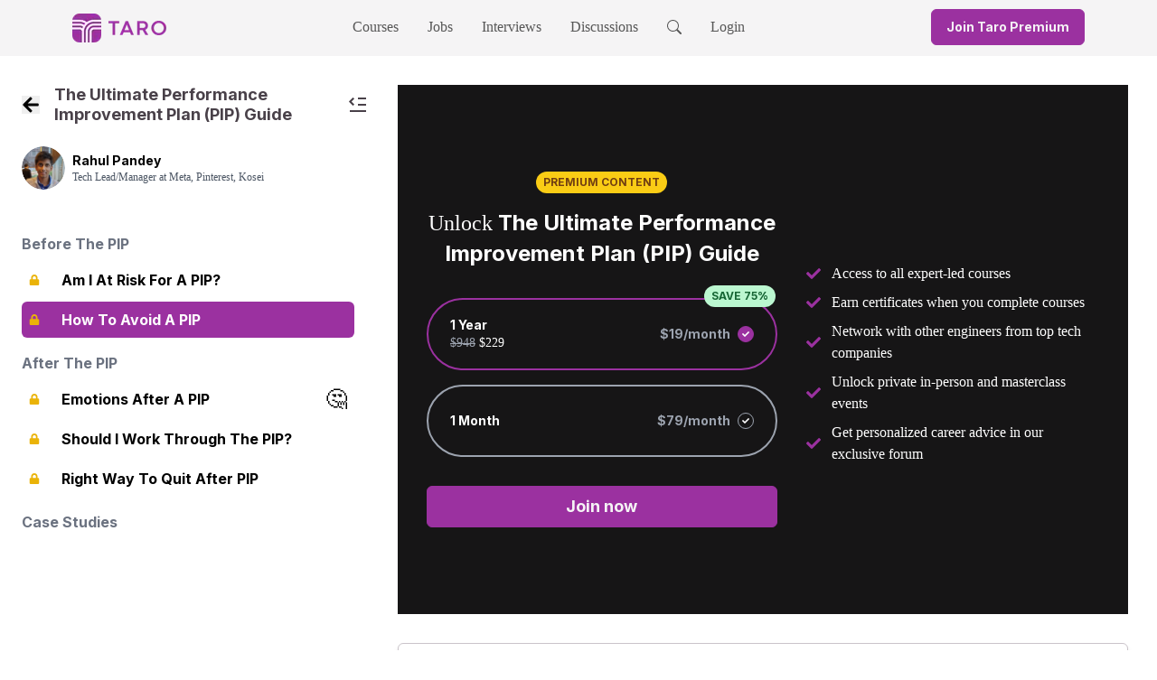

--- FILE ---
content_type: text/html; charset=utf-8
request_url: https://www.jointaro.com/course/the-ultimate-performance-improvement-plan-pip-guide/how-to-avoid-a-pip/
body_size: 23952
content:
<!DOCTYPE html><html lang="en"><head><meta charSet="utf-8" data-next-head=""/><link rel="preload" as="image" imageSrcSet="/_next/image/?url=%2Flogo.png&amp;w=32&amp;q=75 1x, /_next/image/?url=%2Flogo.png&amp;w=64&amp;q=75 2x" data-next-head=""/><link rel="preload" as="image" imageSrcSet="/_next/image/?url=%2Ftaro_logo.png&amp;w=64&amp;q=75 1x, /_next/image/?url=%2Ftaro_logo.png&amp;w=128&amp;q=75 2x" data-next-head=""/><title data-next-head="">How To Avoid A PIP - The Ultimate Performance Improvement Plan (PIP) Guide</title><link rel="shortcut icon" href="/favicon.ico" data-next-head=""/><meta name="twitter:card" content="summary" data-next-head=""/><meta name="twitter:title" content="How To Avoid A PIP - The Ultimate Performance Improvement Plan (PIP) Guide" data-next-head=""/><meta name="twitter:creator" content="Taro" data-next-head=""/><meta name="twitter:description" content="Prevention is the best cure, so let’s talk about what steps you should take to avoid a PIP" data-next-head=""/><meta name="twitter:image" content="https://firebasestorage.googleapis.com/v0/b/tech-career-growth.appspot.com/o/lesson_thumbnails%2F1727730450-image.jpg?alt=media&amp;token=6dc4b53f-652a-4ddb-aca3-28c79f1e709a" data-next-head=""/><meta property="og:site_name" content="Taro" data-next-head=""/><meta name="type" property="og:type" content="website" data-next-head=""/><meta name="title" property="og:title" content="How To Avoid A PIP - The Ultimate Performance Improvement Plan (PIP) Guide" data-next-head=""/><meta name="author" property="og:author" content="Taro" data-next-head=""/><meta name="description" property="og:description" content="Prevention is the best cure, so let’s talk about what steps you should take to avoid a PIP" data-next-head=""/><meta name="image" property="og:image" content="https://firebasestorage.googleapis.com/v0/b/tech-career-growth.appspot.com/o/lesson_thumbnails%2F1727730450-image.jpg?alt=media&amp;token=6dc4b53f-652a-4ddb-aca3-28c79f1e709a" data-next-head=""/><meta property="og:image:width" content="1200" data-next-head=""/><meta property="og:image:height" content="630" data-next-head=""/><meta name="viewport" content="width=device-width, initial-scale=1" data-next-head=""/><script type="application/ld+json" data-next-head="">{
      "@context": "https://schema.org",
      "@type": "WebSite",
      "name": "Taro",
      "url": "https://jointaro.com/"
    }</script><link rel="icon" href="/favicon.ico" type="image/x-icon"/><link rel="shortcut icon" href="/favicon.ico" type="image/x-icon"/><link href="https://fonts.googleapis.com/css2?family=Inter&amp;display=optional" rel="stylesheet"/><link rel="preload" href="/_next/static/media/e4af272ccee01ff0-s.p.woff2" as="font" type="font/woff2" crossorigin="anonymous" data-next-font="size-adjust"/><link rel="preload" href="/_next/static/css/63567287621a9e49.css" as="style"/><link rel="stylesheet" href="/_next/static/css/63567287621a9e49.css" data-n-g=""/><noscript data-n-css=""></noscript><script defer="" nomodule="" src="/_next/static/chunks/polyfills-42372ed130431b0a.js"></script><script src="/_next/static/chunks/webpack-17b851d56747ec61.js" defer=""></script><script src="/_next/static/chunks/framework-18d53d26a8485db2.js" defer=""></script><script src="/_next/static/chunks/main-ea3ce43ca8b00883.js" defer=""></script><script src="/_next/static/chunks/pages/_app-9958f9830556bce3.js" defer=""></script><script src="/_next/static/chunks/2b3e1911-b2e4238119330b77.js" defer=""></script><script src="/_next/static/chunks/96c0f419-8f2d78ca71c2e5d0.js" defer=""></script><script src="/_next/static/chunks/5eae7a46-9016e37a58f08e1f.js" defer=""></script><script src="/_next/static/chunks/5fdf7e73-a38db0b1d6b41cfe.js" defer=""></script><script src="/_next/static/chunks/505-a753b21dd362dc66.js" defer=""></script><script src="/_next/static/chunks/1775-0862762d815e0ff6.js" defer=""></script><script src="/_next/static/chunks/2120-c31b2549d57f1fa0.js" defer=""></script><script src="/_next/static/chunks/7738-bfafa0c3d76fc91b.js" defer=""></script><script src="/_next/static/chunks/6828-e5373c4ffe8f98d3.js" defer=""></script><script src="/_next/static/chunks/8988-c0e6eba6b2baad69.js" defer=""></script><script src="/_next/static/chunks/6471-4e18ef04537f4788.js" defer=""></script><script src="/_next/static/chunks/pages/course/%5Bslug%5D/%5BlessonSlug%5D-64e0adda00148275.js" defer=""></script><script src="/_next/static/YQr0ceSMAf4X_saWEE5lE/_buildManifest.js" defer=""></script><script src="/_next/static/YQr0ceSMAf4X_saWEE5lE/_ssgManifest.js" defer=""></script></head><body><div id="__next"><div id="_rht_toaster" style="position:fixed;z-index:9999;top:25%;left:16px;right:16px;bottom:16px;pointer-events:none"></div><div class="flex min-h-screen flex-col"><div id="panel-portal"></div><div class="block md:hidden"><div class="bg-light-medium"><div class="m-auto max-w-6xl"><div class="grid grid-cols-[auto_1fr_auto] items-center p-4"><div class="justify-self-start"><a href="/"><div class="flex cursor-pointer items-center"><img alt="Taro Logo" width="32" height="32" decoding="async" data-nimg="1" style="color:transparent;max-width:100%;height:auto;object-fit:contain" srcSet="/_next/image/?url=%2Flogo.png&amp;w=32&amp;q=75 1x, /_next/image/?url=%2Flogo.png&amp;w=64&amp;q=75 2x" src="/_next/image/?url=%2Flogo.png&amp;w=64&amp;q=75"/></div></a></div><div class="justify-self-center"><div class="bg-light-intermediate inline-flex h-10 animate-pulse items-center justify-center rounded-md px-4" style="min-width:170px"><div class="mr-2 h-5 w-5 rounded bg-gray-300"></div><div class="h-4 w-28 rounded bg-gray-300"></div></div></div><div class="flex items-center justify-end space-x-2 sm:space-x-6"><svg stroke="currentColor" fill="currentColor" stroke-width="0" viewBox="0 0 512 512" class="text-dark-intermediate h-9 w-9 cursor-pointer" height="1em" width="1em" xmlns="http://www.w3.org/2000/svg"><path d="M337.509 305.372h-17.501l-6.571-5.486c20.791-25.232 33.922-57.054 33.922-93.257C347.358 127.632 283.896 64 205.135 64 127.452 64 64 127.632 64 206.629s63.452 142.628 142.225 142.628c35.011 0 67.831-13.167 92.991-34.008l6.561 5.487v17.551L415.18 448 448 415.086 337.509 305.372zm-131.284 0c-54.702 0-98.463-43.887-98.463-98.743 0-54.858 43.761-98.742 98.463-98.742 54.7 0 98.462 43.884 98.462 98.742 0 54.856-43.762 98.743-98.462 98.743z"></path></svg><div class="flex flex-col justify-start"><svg stroke="currentColor" fill="currentColor" stroke-width="0" viewBox="0 0 512 512" class="text-dark-intermediate h-9 w-9 cursor-pointer" height="1em" width="1em" xmlns="http://www.w3.org/2000/svg"><path d="M96 348h320v36H96zM96 128h320v36H96zM96 200.7h320v35.6H96zM96 275.8h320v35.6H96z"></path></svg></div></div></div></div></div></div><div class="hidden md:block"><div class="bg-light-medium"><div class="m-auto max-w-6xl"><div class="inline-flex w-full items-center justify-between px-4 pt-1.5"><a href="/"><div class="inline-flex cursor-pointer items-center space-x-2"><div class="relative h-8 w-8"><div><img alt="Taro Logo" width="32" height="32" decoding="async" data-nimg="1" style="color:transparent;max-width:100%;height:auto;object-fit:contain" srcSet="/_next/image/?url=%2Flogo.png&amp;w=32&amp;q=75 1x, /_next/image/?url=%2Flogo.png&amp;w=64&amp;q=75 2x" src="/_next/image/?url=%2Flogo.png&amp;w=64&amp;q=75"/></div></div><div class="relative hidden h-4 w-16 sm:block"><img alt="Taro Logo" width="64" height="16" decoding="async" data-nimg="1" style="color:transparent;max-width:100%;height:auto;object-fit:contain" srcSet="/_next/image/?url=%2Ftaro_logo.png&amp;w=64&amp;q=75 1x, /_next/image/?url=%2Ftaro_logo.png&amp;w=128&amp;q=75 2x" src="/_next/image/?url=%2Ftaro_logo.png&amp;w=128&amp;q=75"/></div></div></a><ul class="m-0 list-none p-0"><div class="hidden flex-row items-center space-x-8 pb-1 md:inline-flex"><li class="py-3 lg:inline-block border-b-light-medium box-border inline-flex border-b-4 border-l-0 border-r-0 border-t-0 border-solid"><a target="_self" rel="" class="no-underline cursor-pointer text-dark-intermediate hover:text-dark-intermediate" href="/courses/">Courses</a></li><li class="py-3 lg:inline-block border-b-light-medium box-border inline-flex border-b-4 border-l-0 border-r-0 border-t-0 border-solid"><a target="_self" rel="" class="no-underline cursor-pointer text-dark-intermediate hover:text-dark-intermediate" href="/jobs/">Jobs</a></li><li class="py-3 lg:inline-block border-b-light-medium box-border inline-flex border-b-4 border-l-0 border-r-0 border-t-0 border-solid"><a target="_self" rel="" class="no-underline cursor-pointer text-dark-intermediate hover:text-dark-intermediate" href="/interviews/taro-75/">Interviews</a></li><li class="py-3 lg:inline-block border-b-light-medium box-border inline-flex border-b-4 border-l-0 border-r-0 border-t-0 border-solid"><a target="_self" rel="" class="no-underline cursor-pointer text-dark-intermediate hover:text-dark-intermediate" href="/questions/?sort=great_discussion">Discussions</a></li><li class="py-3 lg:inline-block border-b-light-medium box-border inline-flex border-b-4 border-l-0 border-r-0 border-t-0 border-solid"><span class="no-underline cursor-pointer text-dark-intermediate hover:text-dark-intermediate"><svg stroke="currentColor" fill="currentColor" stroke-width="0" viewBox="0 0 16 16" height="1em" width="1em" xmlns="http://www.w3.org/2000/svg"><path d="M11.742 10.344a6.5 6.5 0 1 0-1.397 1.398h-.001q.044.06.098.115l3.85 3.85a1 1 0 0 0 1.415-1.414l-3.85-3.85a1 1 0 0 0-.115-.1zM12 6.5a5.5 5.5 0 1 1-11 0 5.5 5.5 0 0 1 11 0"></path></svg></span></li></div></ul><div class="flex items-center"><div class="bg-light-intermediate inline-flex h-10 animate-pulse items-center justify-center rounded-md px-4" style="min-width:170px"><div class="mr-2 h-5 w-5 rounded bg-gray-300"></div><div class="h-4 w-28 rounded bg-gray-300"></div></div></div></div></div></div></div><div class="relative flex flex-grow justify-center"><div id="googleOneTap" class="absolute top-0 right-0 hidden"></div><div class="flex-grow"><div class="m-auto mx-4 max-w-[1920px] p-2 md:mx-0 md:pb-16 md:pl-6 md:pr-8 md:pt-8"><div class="flex flex-col md:flex-row md:space-x-8 md:space-y-0"><div class="relative hidden md:block"><div class="sticky top-8 bottom-8 flex flex-col space-y-8 md:w-96"><div class="flex-col space-y-2 md:flex"><div class="mb-4 flex-col space-y-2 md:flex"><div class="mb-4 flex items-center justify-between"><div class="flex items-center space-x-2"><button class="text-medium-dark mr-2 flex items-center transition-colors hover:text-black" title="Course Home" data-state="closed"><svg stroke="currentColor" fill="currentColor" stroke-width="0" viewBox="0 0 448 512" class="h-5 w-5" height="1em" width="1em" xmlns="http://www.w3.org/2000/svg"><path d="M257.5 445.1l-22.2 22.2c-9.4 9.4-24.6 9.4-33.9 0L7 273c-9.4-9.4-9.4-24.6 0-33.9L201.4 44.7c9.4-9.4 24.6-9.4 33.9 0l22.2 22.2c9.5 9.5 9.3 25-.4 34.3L136.6 216H424c13.3 0 24 10.7 24 24v32c0 13.3-10.7 24-24 24H136.6l120.5 114.8c9.8 9.3 10 24.8.4 34.3z"></path></svg><span class="sr-only">Back to Course Home</span></button><a class="cursor-pointer" href="/course/the-ultimate-performance-improvement-plan-pip-guide/"><h2 class="text-dark-medium line-clamp-2 text-lg font-bold leading-tight">The Ultimate Performance Improvement Plan (PIP) Guide</h2></a></div><div class="ml-2"><span data-state="closed"><svg stroke="currentColor" fill="currentColor" stroke-width="0" viewBox="0 0 24 24" class="text-dark-medium h-6 w-6 cursor-pointer text-2xl" height="1em" width="1em" xmlns="http://www.w3.org/2000/svg"><path d="M21 17.9995V19.9995H3V17.9995H21ZM6.59619 3.90332L8.01041 5.31753L4.82843 8.49951L8.01041 11.6815L6.59619 13.0957L2 8.49951L6.59619 3.90332ZM21 10.9995V12.9995H12V10.9995H21ZM21 3.99951V5.99951H12V3.99951H21Z"></path></svg></span></div></div><div class="flex flex-row items-center space-x-2"><div class="flex items-center space-x-2"><div><div class="flex rounded-full items-center justify-center overflow-hidden flex-shrink-0" style="width:48px;height:48px;min-width:48px;min-height:48px"><img alt="Profile picture" loading="lazy" width="48" height="48" decoding="async" data-nimg="1" class="aspect-square rounded-full object-cover" style="color:transparent" src="https://lh3.googleusercontent.com/a-/AOh14GiyfPYS9HYZbgX_krg-RgMkaEaDxfziaD0FrBdaHmc=s400-c"/></div></div><div class="flex grow flex-col"><span class="text-sm font-bold">Rahul Pandey</span><span class="text-grey-600 line-clamp-2 text-xs">Tech Lead/Manager at Meta, Pinterest, Kosei</span></div></div></div></div><div class="mb-8 overflow-y-auto md:hidden md:pb-8"><div class="flex flex-col space-y-2"><ul class="flex flex-col space-y-4"><li class="flex flex-col space-y-2"><h2 class="text-grey-500 font-bold">Overview</h2><ol class="flex flex-col space-y-1"><a href="/course/the-ultimate-performance-improvement-plan-pip-guide/course-introduction/"><li id="" class="flex flex-row space-x-4 rounded-md py-2 px-2 items-center hover:bg-grey-100"><div class="w-5 shrink-0 text-grey-500"><svg stroke="currentColor" fill="currentColor" stroke-width="0" viewBox="0 0 512 512" class="h-4 w-4" height="1em" width="1em" xmlns="http://www.w3.org/2000/svg"><path d="M464 256A208 208 0 1 0 48 256a208 208 0 1 0 416 0zM0 256a256 256 0 1 1 512 0A256 256 0 1 1 0 256zM188.3 147.1c7.6-4.2 16.8-4.1 24.3 .5l144 88c7.1 4.4 11.5 12.1 11.5 20.5s-4.4 16.1-11.5 20.5l-144 88c-7.4 4.5-16.7 4.7-24.3 .5s-12.3-12.2-12.3-20.9l0-176c0-8.7 4.7-16.7 12.3-20.9z"></path></svg></div><h3 class="flex-grow cursor-pointer font-bold hover:underline">Course Introduction</h3></li></a><a href="/course/the-ultimate-performance-improvement-plan-pip-guide/what-is-a-performance-improvement-plan/"><li id="" class="flex flex-row space-x-4 rounded-md py-2 px-2 items-center hover:bg-grey-100"><div class="w-5 shrink-0 text-grey-500"><svg stroke="currentColor" fill="currentColor" stroke-width="0" viewBox="0 0 512 512" class="h-4 w-4" height="1em" width="1em" xmlns="http://www.w3.org/2000/svg"><path d="M464 256A208 208 0 1 0 48 256a208 208 0 1 0 416 0zM0 256a256 256 0 1 1 512 0A256 256 0 1 1 0 256zM188.3 147.1c7.6-4.2 16.8-4.1 24.3 .5l144 88c7.1 4.4 11.5 12.1 11.5 20.5s-4.4 16.1-11.5 20.5l-144 88c-7.4 4.5-16.7 4.7-24.3 .5s-12.3-12.2-12.3-20.9l0-176c0-8.7 4.7-16.7 12.3-20.9z"></path></svg></div><h3 class="flex-grow cursor-pointer font-bold hover:underline">What Is A Performance Improvement Plan?</h3></li></a><a href="/course/the-ultimate-performance-improvement-plan-pip-guide/pip-stereotypes/"><li id="" class="flex flex-row space-x-4 rounded-md py-2 px-2 items-center hover:bg-grey-100"><div class="w-5 shrink-0 text-grey-500"><svg stroke="currentColor" fill="currentColor" stroke-width="0" viewBox="0 0 512 512" class="h-4 w-4" height="1em" width="1em" xmlns="http://www.w3.org/2000/svg"><path d="M464 256A208 208 0 1 0 48 256a208 208 0 1 0 416 0zM0 256a256 256 0 1 1 512 0A256 256 0 1 1 0 256zM188.3 147.1c7.6-4.2 16.8-4.1 24.3 .5l144 88c7.1 4.4 11.5 12.1 11.5 20.5s-4.4 16.1-11.5 20.5l-144 88c-7.4 4.5-16.7 4.7-24.3 .5s-12.3-12.2-12.3-20.9l0-176c0-8.7 4.7-16.7 12.3-20.9z"></path></svg></div><h3 class="flex-grow cursor-pointer font-bold hover:underline">PIP Stereotypes</h3></li></a><a href="/course/the-ultimate-performance-improvement-plan-pip-guide/why-companies-do-pips/"><li id="" class="flex flex-row space-x-4 rounded-md py-2 px-2 items-center hover:bg-grey-100"><div class="w-5 shrink-0 text-grey-500"><svg stroke="currentColor" fill="currentColor" stroke-width="0" viewBox="0 0 512 512" class="h-4 w-4" height="1em" width="1em" xmlns="http://www.w3.org/2000/svg"><path d="M464 256A208 208 0 1 0 48 256a208 208 0 1 0 416 0zM0 256a256 256 0 1 1 512 0A256 256 0 1 1 0 256zM188.3 147.1c7.6-4.2 16.8-4.1 24.3 .5l144 88c7.1 4.4 11.5 12.1 11.5 20.5s-4.4 16.1-11.5 20.5l-144 88c-7.4 4.5-16.7 4.7-24.3 .5s-12.3-12.2-12.3-20.9l0-176c0-8.7 4.7-16.7 12.3-20.9z"></path></svg></div><h3 class="flex-grow cursor-pointer font-bold hover:underline">Why Companies Do PIPs</h3></li></a><a href="/course/the-ultimate-performance-improvement-plan-pip-guide/pip-in-big-tech-amazon-meta-google/"><li id="" class="flex flex-row space-x-4 rounded-md py-2 px-2 items-center hover:bg-grey-100"><div class="w-5 shrink-0 text-grey-500"><svg stroke="currentColor" fill="currentColor" stroke-width="0" viewBox="0 0 512 512" class="h-4 w-4" height="1em" width="1em" xmlns="http://www.w3.org/2000/svg"><path d="M464 256A208 208 0 1 0 48 256a208 208 0 1 0 416 0zM0 256a256 256 0 1 1 512 0A256 256 0 1 1 0 256zM188.3 147.1c7.6-4.2 16.8-4.1 24.3 .5l144 88c7.1 4.4 11.5 12.1 11.5 20.5s-4.4 16.1-11.5 20.5l-144 88c-7.4 4.5-16.7 4.7-24.3 .5s-12.3-12.2-12.3-20.9l0-176c0-8.7 4.7-16.7 12.3-20.9z"></path></svg></div><h3 class="flex-grow cursor-pointer font-bold hover:underline">PIP In Big Tech - Amazon, Meta, Google</h3></li></a></ol></li><li class="flex flex-col space-y-2"><h2 class="text-grey-500 font-bold">Before The PIP</h2><ol class="flex flex-col space-y-1"><a href="/course/the-ultimate-performance-improvement-plan-pip-guide/am-i-at-risk-for-a-pip/"><li id="" class="flex flex-row space-x-4 rounded-md py-2 px-2 items-center hover:bg-grey-100"><div class="w-5 shrink-0 text-grey-500"><svg stroke="currentColor" fill="currentColor" stroke-width="0" viewBox="0 0 512 512" class="h-4 w-4" height="1em" width="1em" xmlns="http://www.w3.org/2000/svg"><path d="M464 256A208 208 0 1 0 48 256a208 208 0 1 0 416 0zM0 256a256 256 0 1 1 512 0A256 256 0 1 1 0 256zM188.3 147.1c7.6-4.2 16.8-4.1 24.3 .5l144 88c7.1 4.4 11.5 12.1 11.5 20.5s-4.4 16.1-11.5 20.5l-144 88c-7.4 4.5-16.7 4.7-24.3 .5s-12.3-12.2-12.3-20.9l0-176c0-8.7 4.7-16.7 12.3-20.9z"></path></svg></div><h3 class="flex-grow cursor-pointer font-bold hover:underline">Am I At Risk For A PIP?</h3></li></a><a href="/course/the-ultimate-performance-improvement-plan-pip-guide/how-to-avoid-a-pip/"><li id="" class="flex flex-row space-x-4 rounded-md py-2 px-2 items-center bg-primary-pure text-white"><div class="w-5 shrink-0 text-white"><svg stroke="currentColor" fill="currentColor" stroke-width="0" viewBox="0 0 512 512" class="h-4 w-4" height="1em" width="1em" xmlns="http://www.w3.org/2000/svg"><path d="M464 256A208 208 0 1 0 48 256a208 208 0 1 0 416 0zM0 256a256 256 0 1 1 512 0A256 256 0 1 1 0 256zM188.3 147.1c7.6-4.2 16.8-4.1 24.3 .5l144 88c7.1 4.4 11.5 12.1 11.5 20.5s-4.4 16.1-11.5 20.5l-144 88c-7.4 4.5-16.7 4.7-24.3 .5s-12.3-12.2-12.3-20.9l0-176c0-8.7 4.7-16.7 12.3-20.9z"></path></svg></div><h3 class="flex-grow cursor-pointer font-bold hover:underline">How To Avoid A PIP</h3></li></a></ol></li><li class="flex flex-col space-y-2"><h2 class="text-grey-500 font-bold">After The PIP</h2><ol class="flex flex-col space-y-1"><a href="/course/the-ultimate-performance-improvement-plan-pip-guide/emotions-after-a-pip/"><li id="" class="flex flex-row space-x-4 rounded-md py-2 px-2 items-center hover:bg-grey-100"><div class="w-5 shrink-0 text-grey-500"><svg stroke="currentColor" fill="currentColor" stroke-width="0" viewBox="0 0 512 512" class="h-4 w-4" height="1em" width="1em" xmlns="http://www.w3.org/2000/svg"><path d="M464 256A208 208 0 1 0 48 256a208 208 0 1 0 416 0zM0 256a256 256 0 1 1 512 0A256 256 0 1 1 0 256zM188.3 147.1c7.6-4.2 16.8-4.1 24.3 .5l144 88c7.1 4.4 11.5 12.1 11.5 20.5s-4.4 16.1-11.5 20.5l-144 88c-7.4 4.5-16.7 4.7-24.3 .5s-12.3-12.2-12.3-20.9l0-176c0-8.7 4.7-16.7 12.3-20.9z"></path></svg></div><h3 class="flex-grow cursor-pointer font-bold hover:underline">Emotions After A PIP</h3></li></a><a href="/course/the-ultimate-performance-improvement-plan-pip-guide/should-i-work-through-the-pip/"><li id="" class="flex flex-row space-x-4 rounded-md py-2 px-2 items-center hover:bg-grey-100"><div class="w-5 shrink-0 text-grey-500"><svg stroke="currentColor" fill="currentColor" stroke-width="0" viewBox="0 0 512 512" class="h-4 w-4" height="1em" width="1em" xmlns="http://www.w3.org/2000/svg"><path d="M464 256A208 208 0 1 0 48 256a208 208 0 1 0 416 0zM0 256a256 256 0 1 1 512 0A256 256 0 1 1 0 256zM188.3 147.1c7.6-4.2 16.8-4.1 24.3 .5l144 88c7.1 4.4 11.5 12.1 11.5 20.5s-4.4 16.1-11.5 20.5l-144 88c-7.4 4.5-16.7 4.7-24.3 .5s-12.3-12.2-12.3-20.9l0-176c0-8.7 4.7-16.7 12.3-20.9z"></path></svg></div><h3 class="flex-grow cursor-pointer font-bold hover:underline">Should I Work Through The PIP?</h3></li></a><a href="/course/the-ultimate-performance-improvement-plan-pip-guide/right-way-to-quit-after-pip/"><li id="" class="flex flex-row space-x-4 rounded-md py-2 px-2 items-center hover:bg-grey-100"><div class="w-5 shrink-0 text-grey-500"><svg stroke="currentColor" fill="currentColor" stroke-width="0" viewBox="0 0 512 512" class="h-4 w-4" height="1em" width="1em" xmlns="http://www.w3.org/2000/svg"><path d="M464 256A208 208 0 1 0 48 256a208 208 0 1 0 416 0zM0 256a256 256 0 1 1 512 0A256 256 0 1 1 0 256zM188.3 147.1c7.6-4.2 16.8-4.1 24.3 .5l144 88c7.1 4.4 11.5 12.1 11.5 20.5s-4.4 16.1-11.5 20.5l-144 88c-7.4 4.5-16.7 4.7-24.3 .5s-12.3-12.2-12.3-20.9l0-176c0-8.7 4.7-16.7 12.3-20.9z"></path></svg></div><h3 class="flex-grow cursor-pointer font-bold hover:underline">Right Way To Quit After PIP</h3></li></a></ol></li><li class="flex flex-col space-y-2"><h2 class="text-grey-500 font-bold">Case Studies</h2><ol class="flex flex-col space-y-1"><a href="/course/the-ultimate-performance-improvement-plan-pip-guide/amazon-sde-1-case-study/"><li id="" class="flex flex-row space-x-4 rounded-md py-2 px-2 items-center hover:bg-grey-100"><div class="w-5 shrink-0 text-grey-500"><svg stroke="currentColor" fill="currentColor" stroke-width="0" viewBox="0 0 512 512" class="h-4 w-4" height="1em" width="1em" xmlns="http://www.w3.org/2000/svg"><path d="M464 256A208 208 0 1 0 48 256a208 208 0 1 0 416 0zM0 256a256 256 0 1 1 512 0A256 256 0 1 1 0 256zM188.3 147.1c7.6-4.2 16.8-4.1 24.3 .5l144 88c7.1 4.4 11.5 12.1 11.5 20.5s-4.4 16.1-11.5 20.5l-144 88c-7.4 4.5-16.7 4.7-24.3 .5s-12.3-12.2-12.3-20.9l0-176c0-8.7 4.7-16.7 12.3-20.9z"></path></svg></div><h3 class="flex-grow cursor-pointer font-bold hover:underline">Amazon SDE 1 Case Study</h3></li></a><a href="/course/the-ultimate-performance-improvement-plan-pip-guide/massmutual-junior-engineer-case-study/"><li id="" class="flex flex-row space-x-4 rounded-md py-2 px-2 items-center hover:bg-grey-100"><div class="w-5 shrink-0 text-grey-500"><svg stroke="currentColor" fill="currentColor" stroke-width="0" viewBox="0 0 512 512" class="h-4 w-4" height="1em" width="1em" xmlns="http://www.w3.org/2000/svg"><path d="M464 256A208 208 0 1 0 48 256a208 208 0 1 0 416 0zM0 256a256 256 0 1 1 512 0A256 256 0 1 1 0 256zM188.3 147.1c7.6-4.2 16.8-4.1 24.3 .5l144 88c7.1 4.4 11.5 12.1 11.5 20.5s-4.4 16.1-11.5 20.5l-144 88c-7.4 4.5-16.7 4.7-24.3 .5s-12.3-12.2-12.3-20.9l0-176c0-8.7 4.7-16.7 12.3-20.9z"></path></svg></div><h3 class="flex-grow cursor-pointer font-bold hover:underline">MassMutual Junior Engineer Case Study</h3></li></a><a href="/course/the-ultimate-performance-improvement-plan-pip-guide/pinterest-ic-case-study/"><li id="" class="flex flex-row space-x-4 rounded-md py-2 px-2 items-center hover:bg-grey-100"><div class="w-5 shrink-0 text-grey-500"><svg stroke="currentColor" fill="currentColor" stroke-width="0" viewBox="0 0 512 512" class="h-4 w-4" height="1em" width="1em" xmlns="http://www.w3.org/2000/svg"><path d="M464 256A208 208 0 1 0 48 256a208 208 0 1 0 416 0zM0 256a256 256 0 1 1 512 0A256 256 0 1 1 0 256zM188.3 147.1c7.6-4.2 16.8-4.1 24.3 .5l144 88c7.1 4.4 11.5 12.1 11.5 20.5s-4.4 16.1-11.5 20.5l-144 88c-7.4 4.5-16.7 4.7-24.3 .5s-12.3-12.2-12.3-20.9l0-176c0-8.7 4.7-16.7 12.3-20.9z"></path></svg></div><h3 class="flex-grow cursor-pointer font-bold hover:underline">Pinterest IC Case Study</h3></li></a><a href="/course/the-ultimate-performance-improvement-plan-pip-guide/meta-e6-staff-engineer-case-study/"><li id="" class="flex flex-row space-x-4 rounded-md py-2 px-2 items-center hover:bg-grey-100"><div class="w-5 shrink-0 text-grey-500"><svg stroke="currentColor" fill="currentColor" stroke-width="0" viewBox="0 0 512 512" class="h-4 w-4" height="1em" width="1em" xmlns="http://www.w3.org/2000/svg"><path d="M464 256A208 208 0 1 0 48 256a208 208 0 1 0 416 0zM0 256a256 256 0 1 1 512 0A256 256 0 1 1 0 256zM188.3 147.1c7.6-4.2 16.8-4.1 24.3 .5l144 88c7.1 4.4 11.5 12.1 11.5 20.5s-4.4 16.1-11.5 20.5l-144 88c-7.4 4.5-16.7 4.7-24.3 .5s-12.3-12.2-12.3-20.9l0-176c0-8.7 4.7-16.7 12.3-20.9z"></path></svg></div><h3 class="flex-grow cursor-pointer font-bold hover:underline">Meta E6 (Staff Engineer) Case Study</h3></li></a><a href="/course/the-ultimate-performance-improvement-plan-pip-guide/mongodb-manager-case-study/"><li id="" class="flex flex-row space-x-4 rounded-md py-2 px-2 items-center hover:bg-grey-100"><div class="w-5 shrink-0 text-grey-500"><svg stroke="currentColor" fill="currentColor" stroke-width="0" viewBox="0 0 512 512" class="h-4 w-4" height="1em" width="1em" xmlns="http://www.w3.org/2000/svg"><path d="M464 256A208 208 0 1 0 48 256a208 208 0 1 0 416 0zM0 256a256 256 0 1 1 512 0A256 256 0 1 1 0 256zM188.3 147.1c7.6-4.2 16.8-4.1 24.3 .5l144 88c7.1 4.4 11.5 12.1 11.5 20.5s-4.4 16.1-11.5 20.5l-144 88c-7.4 4.5-16.7 4.7-24.3 .5s-12.3-12.2-12.3-20.9l0-176c0-8.7 4.7-16.7 12.3-20.9z"></path></svg></div><h3 class="flex-grow cursor-pointer font-bold hover:underline">MongoDB Manager Case Study</h3></li></a><a href="/course/the-ultimate-performance-improvement-plan-pip-guide/meta-engineering-manager-case-study/"><li id="" class="flex flex-row space-x-4 rounded-md py-2 px-2 items-center hover:bg-grey-100"><div class="w-5 shrink-0 text-grey-500"><svg stroke="currentColor" fill="currentColor" stroke-width="0" viewBox="0 0 512 512" class="h-4 w-4" height="1em" width="1em" xmlns="http://www.w3.org/2000/svg"><path d="M464 256A208 208 0 1 0 48 256a208 208 0 1 0 416 0zM0 256a256 256 0 1 1 512 0A256 256 0 1 1 0 256zM188.3 147.1c7.6-4.2 16.8-4.1 24.3 .5l144 88c7.1 4.4 11.5 12.1 11.5 20.5s-4.4 16.1-11.5 20.5l-144 88c-7.4 4.5-16.7 4.7-24.3 .5s-12.3-12.2-12.3-20.9l0-176c0-8.7 4.7-16.7 12.3-20.9z"></path></svg></div><h3 class="flex-grow cursor-pointer font-bold hover:underline">Meta Engineering Manager Case Study</h3></li></a></ol></li><li class="flex flex-col space-y-2"><h2 class="text-grey-500 font-bold">Finding Career Success After A PIP</h2><ol class="flex flex-col space-y-1"><a href="/course/the-ultimate-performance-improvement-plan-pip-guide/life-after-pip/"><li id="" class="flex flex-row space-x-4 rounded-md py-2 px-2 items-center hover:bg-grey-100"><div class="w-5 shrink-0 text-grey-500"><svg stroke="currentColor" fill="currentColor" stroke-width="0" viewBox="0 0 512 512" class="h-4 w-4" height="1em" width="1em" xmlns="http://www.w3.org/2000/svg"><path d="M464 256A208 208 0 1 0 48 256a208 208 0 1 0 416 0zM0 256a256 256 0 1 1 512 0A256 256 0 1 1 0 256zM188.3 147.1c7.6-4.2 16.8-4.1 24.3 .5l144 88c7.1 4.4 11.5 12.1 11.5 20.5s-4.4 16.1-11.5 20.5l-144 88c-7.4 4.5-16.7 4.7-24.3 .5s-12.3-12.2-12.3-20.9l0-176c0-8.7 4.7-16.7 12.3-20.9z"></path></svg></div><h3 class="flex-grow cursor-pointer font-bold hover:underline">Life After PIP</h3></li></a><a href="/course/the-ultimate-performance-improvement-plan-pip-guide/interviewing-after-a-pip/"><li id="" class="flex flex-row space-x-4 rounded-md py-2 px-2 items-center hover:bg-grey-100"><div class="w-5 shrink-0 text-grey-500"><svg stroke="currentColor" fill="currentColor" stroke-width="0" viewBox="0 0 512 512" class="h-4 w-4" height="1em" width="1em" xmlns="http://www.w3.org/2000/svg"><path d="M464 256A208 208 0 1 0 48 256a208 208 0 1 0 416 0zM0 256a256 256 0 1 1 512 0A256 256 0 1 1 0 256zM188.3 147.1c7.6-4.2 16.8-4.1 24.3 .5l144 88c7.1 4.4 11.5 12.1 11.5 20.5s-4.4 16.1-11.5 20.5l-144 88c-7.4 4.5-16.7 4.7-24.3 .5s-12.3-12.2-12.3-20.9l0-176c0-8.7 4.7-16.7 12.3-20.9z"></path></svg></div><h3 class="flex-grow cursor-pointer font-bold hover:underline">Interviewing After A PIP</h3></li></a><a href="/course/the-ultimate-performance-improvement-plan-pip-guide/conclusion/"><li id="" class="flex flex-row space-x-4 rounded-md py-2 px-2 items-center hover:bg-grey-100"><div class="w-5 shrink-0 text-grey-500"><svg stroke="currentColor" fill="currentColor" stroke-width="0" viewBox="0 0 512 512" class="h-4 w-4" height="1em" width="1em" xmlns="http://www.w3.org/2000/svg"><path d="M464 256A208 208 0 1 0 48 256a208 208 0 1 0 416 0zM0 256a256 256 0 1 1 512 0A256 256 0 1 1 0 256zM188.3 147.1c7.6-4.2 16.8-4.1 24.3 .5l144 88c7.1 4.4 11.5 12.1 11.5 20.5s-4.4 16.1-11.5 20.5l-144 88c-7.4 4.5-16.7 4.7-24.3 .5s-12.3-12.2-12.3-20.9l0-176c0-8.7 4.7-16.7 12.3-20.9z"></path></svg></div><h3 class="flex-grow cursor-pointer font-bold hover:underline">Conclusion</h3></li></a></ol></li></ul></div></div><div id="desktop-playlist" class="mb-8 hidden overflow-y-auto pb-8 pr-4 md:block" style="height:calc(100vh - 60px - 216px - 80px)"><div class="flex flex-col space-y-2"><ul class="flex flex-col space-y-4"><li class="flex flex-col space-y-2"><h2 class="text-grey-500 font-bold">Overview</h2><ol class="flex flex-col space-y-1"><a href="/course/the-ultimate-performance-improvement-plan-pip-guide/course-introduction/"><li id="HzCgCBmADMCEcQ1Gvru6" class="flex flex-row space-x-4 rounded-md py-2 px-2 items-center hover:bg-grey-100"><div class="w-5 shrink-0 text-grey-500"><svg stroke="currentColor" fill="currentColor" stroke-width="0" viewBox="0 0 512 512" class="h-4 w-4" height="1em" width="1em" xmlns="http://www.w3.org/2000/svg"><path d="M464 256A208 208 0 1 0 48 256a208 208 0 1 0 416 0zM0 256a256 256 0 1 1 512 0A256 256 0 1 1 0 256zM188.3 147.1c7.6-4.2 16.8-4.1 24.3 .5l144 88c7.1 4.4 11.5 12.1 11.5 20.5s-4.4 16.1-11.5 20.5l-144 88c-7.4 4.5-16.7 4.7-24.3 .5s-12.3-12.2-12.3-20.9l0-176c0-8.7 4.7-16.7 12.3-20.9z"></path></svg></div><h3 class="flex-grow cursor-pointer font-bold hover:underline">Course Introduction</h3></li></a><a href="/course/the-ultimate-performance-improvement-plan-pip-guide/what-is-a-performance-improvement-plan/"><li id="JIPeqK7R38wS1lJbQKRk" class="flex flex-row space-x-4 rounded-md py-2 px-2 items-center hover:bg-grey-100"><div class="w-5 shrink-0 text-grey-500"><svg stroke="currentColor" fill="currentColor" stroke-width="0" viewBox="0 0 512 512" class="h-4 w-4" height="1em" width="1em" xmlns="http://www.w3.org/2000/svg"><path d="M464 256A208 208 0 1 0 48 256a208 208 0 1 0 416 0zM0 256a256 256 0 1 1 512 0A256 256 0 1 1 0 256zM188.3 147.1c7.6-4.2 16.8-4.1 24.3 .5l144 88c7.1 4.4 11.5 12.1 11.5 20.5s-4.4 16.1-11.5 20.5l-144 88c-7.4 4.5-16.7 4.7-24.3 .5s-12.3-12.2-12.3-20.9l0-176c0-8.7 4.7-16.7 12.3-20.9z"></path></svg></div><h3 class="flex-grow cursor-pointer font-bold hover:underline">What Is A Performance Improvement Plan?</h3></li></a><a href="/course/the-ultimate-performance-improvement-plan-pip-guide/pip-stereotypes/"><li id="GRqYFMxeBdMbWx0L7tIU" class="flex flex-row space-x-4 rounded-md py-2 px-2 items-center hover:bg-grey-100"><div class="w-5 shrink-0 text-grey-500"><svg stroke="currentColor" fill="currentColor" stroke-width="0" viewBox="0 0 512 512" class="h-4 w-4" height="1em" width="1em" xmlns="http://www.w3.org/2000/svg"><path d="M464 256A208 208 0 1 0 48 256a208 208 0 1 0 416 0zM0 256a256 256 0 1 1 512 0A256 256 0 1 1 0 256zM188.3 147.1c7.6-4.2 16.8-4.1 24.3 .5l144 88c7.1 4.4 11.5 12.1 11.5 20.5s-4.4 16.1-11.5 20.5l-144 88c-7.4 4.5-16.7 4.7-24.3 .5s-12.3-12.2-12.3-20.9l0-176c0-8.7 4.7-16.7 12.3-20.9z"></path></svg></div><h3 class="flex-grow cursor-pointer font-bold hover:underline">PIP Stereotypes</h3></li></a><a href="/course/the-ultimate-performance-improvement-plan-pip-guide/why-companies-do-pips/"><li id="0x6gCvxr31mQXR68EHQ0" class="flex flex-row space-x-4 rounded-md py-2 px-2 items-center hover:bg-grey-100"><div class="w-5 shrink-0 text-grey-500"><svg stroke="currentColor" fill="currentColor" stroke-width="0" viewBox="0 0 512 512" class="h-4 w-4" height="1em" width="1em" xmlns="http://www.w3.org/2000/svg"><path d="M464 256A208 208 0 1 0 48 256a208 208 0 1 0 416 0zM0 256a256 256 0 1 1 512 0A256 256 0 1 1 0 256zM188.3 147.1c7.6-4.2 16.8-4.1 24.3 .5l144 88c7.1 4.4 11.5 12.1 11.5 20.5s-4.4 16.1-11.5 20.5l-144 88c-7.4 4.5-16.7 4.7-24.3 .5s-12.3-12.2-12.3-20.9l0-176c0-8.7 4.7-16.7 12.3-20.9z"></path></svg></div><h3 class="flex-grow cursor-pointer font-bold hover:underline">Why Companies Do PIPs</h3></li></a><a href="/course/the-ultimate-performance-improvement-plan-pip-guide/pip-in-big-tech-amazon-meta-google/"><li id="Hy3EQUwIZqFd0TMSYevr" class="flex flex-row space-x-4 rounded-md py-2 px-2 items-center hover:bg-grey-100"><div class="w-5 shrink-0 text-grey-500"><svg stroke="currentColor" fill="currentColor" stroke-width="0" viewBox="0 0 512 512" class="h-4 w-4" height="1em" width="1em" xmlns="http://www.w3.org/2000/svg"><path d="M464 256A208 208 0 1 0 48 256a208 208 0 1 0 416 0zM0 256a256 256 0 1 1 512 0A256 256 0 1 1 0 256zM188.3 147.1c7.6-4.2 16.8-4.1 24.3 .5l144 88c7.1 4.4 11.5 12.1 11.5 20.5s-4.4 16.1-11.5 20.5l-144 88c-7.4 4.5-16.7 4.7-24.3 .5s-12.3-12.2-12.3-20.9l0-176c0-8.7 4.7-16.7 12.3-20.9z"></path></svg></div><h3 class="flex-grow cursor-pointer font-bold hover:underline">PIP In Big Tech - Amazon, Meta, Google</h3></li></a></ol></li><li class="flex flex-col space-y-2"><h2 class="text-grey-500 font-bold">Before The PIP</h2><ol class="flex flex-col space-y-1"><a href="/course/the-ultimate-performance-improvement-plan-pip-guide/am-i-at-risk-for-a-pip/"><li id="5rOwnjoU18bDMKQhhWoM" class="flex flex-row space-x-4 rounded-md py-2 px-2 items-center hover:bg-grey-100"><div class="w-5 shrink-0 text-grey-500"><svg stroke="currentColor" fill="currentColor" stroke-width="0" viewBox="0 0 512 512" class="h-4 w-4" height="1em" width="1em" xmlns="http://www.w3.org/2000/svg"><path d="M464 256A208 208 0 1 0 48 256a208 208 0 1 0 416 0zM0 256a256 256 0 1 1 512 0A256 256 0 1 1 0 256zM188.3 147.1c7.6-4.2 16.8-4.1 24.3 .5l144 88c7.1 4.4 11.5 12.1 11.5 20.5s-4.4 16.1-11.5 20.5l-144 88c-7.4 4.5-16.7 4.7-24.3 .5s-12.3-12.2-12.3-20.9l0-176c0-8.7 4.7-16.7 12.3-20.9z"></path></svg></div><h3 class="flex-grow cursor-pointer font-bold hover:underline">Am I At Risk For A PIP?</h3></li></a><a href="/course/the-ultimate-performance-improvement-plan-pip-guide/how-to-avoid-a-pip/"><li id="98l9IBtQs8dXvk2TgAFD" class="flex flex-row space-x-4 rounded-md py-2 px-2 items-center bg-primary-pure text-white"><div class="w-5 shrink-0 text-white"><svg stroke="currentColor" fill="currentColor" stroke-width="0" viewBox="0 0 512 512" class="h-4 w-4" height="1em" width="1em" xmlns="http://www.w3.org/2000/svg"><path d="M464 256A208 208 0 1 0 48 256a208 208 0 1 0 416 0zM0 256a256 256 0 1 1 512 0A256 256 0 1 1 0 256zM188.3 147.1c7.6-4.2 16.8-4.1 24.3 .5l144 88c7.1 4.4 11.5 12.1 11.5 20.5s-4.4 16.1-11.5 20.5l-144 88c-7.4 4.5-16.7 4.7-24.3 .5s-12.3-12.2-12.3-20.9l0-176c0-8.7 4.7-16.7 12.3-20.9z"></path></svg></div><h3 class="flex-grow cursor-pointer font-bold hover:underline">How To Avoid A PIP</h3></li></a></ol></li><li class="flex flex-col space-y-2"><h2 class="text-grey-500 font-bold">After The PIP</h2><ol class="flex flex-col space-y-1"><a href="/course/the-ultimate-performance-improvement-plan-pip-guide/emotions-after-a-pip/"><li id="7E1J24JOUguzoQcf7qVj" class="flex flex-row space-x-4 rounded-md py-2 px-2 items-center hover:bg-grey-100"><div class="w-5 shrink-0 text-grey-500"><svg stroke="currentColor" fill="currentColor" stroke-width="0" viewBox="0 0 512 512" class="h-4 w-4" height="1em" width="1em" xmlns="http://www.w3.org/2000/svg"><path d="M464 256A208 208 0 1 0 48 256a208 208 0 1 0 416 0zM0 256a256 256 0 1 1 512 0A256 256 0 1 1 0 256zM188.3 147.1c7.6-4.2 16.8-4.1 24.3 .5l144 88c7.1 4.4 11.5 12.1 11.5 20.5s-4.4 16.1-11.5 20.5l-144 88c-7.4 4.5-16.7 4.7-24.3 .5s-12.3-12.2-12.3-20.9l0-176c0-8.7 4.7-16.7 12.3-20.9z"></path></svg></div><h3 class="flex-grow cursor-pointer font-bold hover:underline">Emotions After A PIP</h3></li></a><a href="/course/the-ultimate-performance-improvement-plan-pip-guide/should-i-work-through-the-pip/"><li id="VMudksyX8fIq7d8UFVrN" class="flex flex-row space-x-4 rounded-md py-2 px-2 items-center hover:bg-grey-100"><div class="w-5 shrink-0 text-grey-500"><svg stroke="currentColor" fill="currentColor" stroke-width="0" viewBox="0 0 512 512" class="h-4 w-4" height="1em" width="1em" xmlns="http://www.w3.org/2000/svg"><path d="M464 256A208 208 0 1 0 48 256a208 208 0 1 0 416 0zM0 256a256 256 0 1 1 512 0A256 256 0 1 1 0 256zM188.3 147.1c7.6-4.2 16.8-4.1 24.3 .5l144 88c7.1 4.4 11.5 12.1 11.5 20.5s-4.4 16.1-11.5 20.5l-144 88c-7.4 4.5-16.7 4.7-24.3 .5s-12.3-12.2-12.3-20.9l0-176c0-8.7 4.7-16.7 12.3-20.9z"></path></svg></div><h3 class="flex-grow cursor-pointer font-bold hover:underline">Should I Work Through The PIP?</h3></li></a><a href="/course/the-ultimate-performance-improvement-plan-pip-guide/right-way-to-quit-after-pip/"><li id="fl97g3lIroftkALT7jg8" class="flex flex-row space-x-4 rounded-md py-2 px-2 items-center hover:bg-grey-100"><div class="w-5 shrink-0 text-grey-500"><svg stroke="currentColor" fill="currentColor" stroke-width="0" viewBox="0 0 512 512" class="h-4 w-4" height="1em" width="1em" xmlns="http://www.w3.org/2000/svg"><path d="M464 256A208 208 0 1 0 48 256a208 208 0 1 0 416 0zM0 256a256 256 0 1 1 512 0A256 256 0 1 1 0 256zM188.3 147.1c7.6-4.2 16.8-4.1 24.3 .5l144 88c7.1 4.4 11.5 12.1 11.5 20.5s-4.4 16.1-11.5 20.5l-144 88c-7.4 4.5-16.7 4.7-24.3 .5s-12.3-12.2-12.3-20.9l0-176c0-8.7 4.7-16.7 12.3-20.9z"></path></svg></div><h3 class="flex-grow cursor-pointer font-bold hover:underline">Right Way To Quit After PIP</h3></li></a></ol></li><li class="flex flex-col space-y-2"><h2 class="text-grey-500 font-bold">Case Studies</h2><ol class="flex flex-col space-y-1"><a href="/course/the-ultimate-performance-improvement-plan-pip-guide/amazon-sde-1-case-study/"><li id="1MwFljYCaJJbyRkoYeiJ" class="flex flex-row space-x-4 rounded-md py-2 px-2 items-center hover:bg-grey-100"><div class="w-5 shrink-0 text-grey-500"><svg stroke="currentColor" fill="currentColor" stroke-width="0" viewBox="0 0 512 512" class="h-4 w-4" height="1em" width="1em" xmlns="http://www.w3.org/2000/svg"><path d="M464 256A208 208 0 1 0 48 256a208 208 0 1 0 416 0zM0 256a256 256 0 1 1 512 0A256 256 0 1 1 0 256zM188.3 147.1c7.6-4.2 16.8-4.1 24.3 .5l144 88c7.1 4.4 11.5 12.1 11.5 20.5s-4.4 16.1-11.5 20.5l-144 88c-7.4 4.5-16.7 4.7-24.3 .5s-12.3-12.2-12.3-20.9l0-176c0-8.7 4.7-16.7 12.3-20.9z"></path></svg></div><h3 class="flex-grow cursor-pointer font-bold hover:underline">Amazon SDE 1 Case Study</h3></li></a><a href="/course/the-ultimate-performance-improvement-plan-pip-guide/massmutual-junior-engineer-case-study/"><li id="ZRzjxuOynk6Bg1Z3tUn8" class="flex flex-row space-x-4 rounded-md py-2 px-2 items-center hover:bg-grey-100"><div class="w-5 shrink-0 text-grey-500"><svg stroke="currentColor" fill="currentColor" stroke-width="0" viewBox="0 0 512 512" class="h-4 w-4" height="1em" width="1em" xmlns="http://www.w3.org/2000/svg"><path d="M464 256A208 208 0 1 0 48 256a208 208 0 1 0 416 0zM0 256a256 256 0 1 1 512 0A256 256 0 1 1 0 256zM188.3 147.1c7.6-4.2 16.8-4.1 24.3 .5l144 88c7.1 4.4 11.5 12.1 11.5 20.5s-4.4 16.1-11.5 20.5l-144 88c-7.4 4.5-16.7 4.7-24.3 .5s-12.3-12.2-12.3-20.9l0-176c0-8.7 4.7-16.7 12.3-20.9z"></path></svg></div><h3 class="flex-grow cursor-pointer font-bold hover:underline">MassMutual Junior Engineer Case Study</h3></li></a><a href="/course/the-ultimate-performance-improvement-plan-pip-guide/pinterest-ic-case-study/"><li id="Av6mPgFyy7FSr74LblS0" class="flex flex-row space-x-4 rounded-md py-2 px-2 items-center hover:bg-grey-100"><div class="w-5 shrink-0 text-grey-500"><svg stroke="currentColor" fill="currentColor" stroke-width="0" viewBox="0 0 512 512" class="h-4 w-4" height="1em" width="1em" xmlns="http://www.w3.org/2000/svg"><path d="M464 256A208 208 0 1 0 48 256a208 208 0 1 0 416 0zM0 256a256 256 0 1 1 512 0A256 256 0 1 1 0 256zM188.3 147.1c7.6-4.2 16.8-4.1 24.3 .5l144 88c7.1 4.4 11.5 12.1 11.5 20.5s-4.4 16.1-11.5 20.5l-144 88c-7.4 4.5-16.7 4.7-24.3 .5s-12.3-12.2-12.3-20.9l0-176c0-8.7 4.7-16.7 12.3-20.9z"></path></svg></div><h3 class="flex-grow cursor-pointer font-bold hover:underline">Pinterest IC Case Study</h3></li></a><a href="/course/the-ultimate-performance-improvement-plan-pip-guide/meta-e6-staff-engineer-case-study/"><li id="EqQ48xRupgfSX103CUyh" class="flex flex-row space-x-4 rounded-md py-2 px-2 items-center hover:bg-grey-100"><div class="w-5 shrink-0 text-grey-500"><svg stroke="currentColor" fill="currentColor" stroke-width="0" viewBox="0 0 512 512" class="h-4 w-4" height="1em" width="1em" xmlns="http://www.w3.org/2000/svg"><path d="M464 256A208 208 0 1 0 48 256a208 208 0 1 0 416 0zM0 256a256 256 0 1 1 512 0A256 256 0 1 1 0 256zM188.3 147.1c7.6-4.2 16.8-4.1 24.3 .5l144 88c7.1 4.4 11.5 12.1 11.5 20.5s-4.4 16.1-11.5 20.5l-144 88c-7.4 4.5-16.7 4.7-24.3 .5s-12.3-12.2-12.3-20.9l0-176c0-8.7 4.7-16.7 12.3-20.9z"></path></svg></div><h3 class="flex-grow cursor-pointer font-bold hover:underline">Meta E6 (Staff Engineer) Case Study</h3></li></a><a href="/course/the-ultimate-performance-improvement-plan-pip-guide/mongodb-manager-case-study/"><li id="VOCKCCafMEJcPVgtKwDQ" class="flex flex-row space-x-4 rounded-md py-2 px-2 items-center hover:bg-grey-100"><div class="w-5 shrink-0 text-grey-500"><svg stroke="currentColor" fill="currentColor" stroke-width="0" viewBox="0 0 512 512" class="h-4 w-4" height="1em" width="1em" xmlns="http://www.w3.org/2000/svg"><path d="M464 256A208 208 0 1 0 48 256a208 208 0 1 0 416 0zM0 256a256 256 0 1 1 512 0A256 256 0 1 1 0 256zM188.3 147.1c7.6-4.2 16.8-4.1 24.3 .5l144 88c7.1 4.4 11.5 12.1 11.5 20.5s-4.4 16.1-11.5 20.5l-144 88c-7.4 4.5-16.7 4.7-24.3 .5s-12.3-12.2-12.3-20.9l0-176c0-8.7 4.7-16.7 12.3-20.9z"></path></svg></div><h3 class="flex-grow cursor-pointer font-bold hover:underline">MongoDB Manager Case Study</h3></li></a><a href="/course/the-ultimate-performance-improvement-plan-pip-guide/meta-engineering-manager-case-study/"><li id="ULnKZfky7J5FoVlrkg87" class="flex flex-row space-x-4 rounded-md py-2 px-2 items-center hover:bg-grey-100"><div class="w-5 shrink-0 text-grey-500"><svg stroke="currentColor" fill="currentColor" stroke-width="0" viewBox="0 0 512 512" class="h-4 w-4" height="1em" width="1em" xmlns="http://www.w3.org/2000/svg"><path d="M464 256A208 208 0 1 0 48 256a208 208 0 1 0 416 0zM0 256a256 256 0 1 1 512 0A256 256 0 1 1 0 256zM188.3 147.1c7.6-4.2 16.8-4.1 24.3 .5l144 88c7.1 4.4 11.5 12.1 11.5 20.5s-4.4 16.1-11.5 20.5l-144 88c-7.4 4.5-16.7 4.7-24.3 .5s-12.3-12.2-12.3-20.9l0-176c0-8.7 4.7-16.7 12.3-20.9z"></path></svg></div><h3 class="flex-grow cursor-pointer font-bold hover:underline">Meta Engineering Manager Case Study</h3></li></a></ol></li><li class="flex flex-col space-y-2"><h2 class="text-grey-500 font-bold">Finding Career Success After A PIP</h2><ol class="flex flex-col space-y-1"><a href="/course/the-ultimate-performance-improvement-plan-pip-guide/life-after-pip/"><li id="q9R6e2RyjD267SxJLvJT" class="flex flex-row space-x-4 rounded-md py-2 px-2 items-center hover:bg-grey-100"><div class="w-5 shrink-0 text-grey-500"><svg stroke="currentColor" fill="currentColor" stroke-width="0" viewBox="0 0 512 512" class="h-4 w-4" height="1em" width="1em" xmlns="http://www.w3.org/2000/svg"><path d="M464 256A208 208 0 1 0 48 256a208 208 0 1 0 416 0zM0 256a256 256 0 1 1 512 0A256 256 0 1 1 0 256zM188.3 147.1c7.6-4.2 16.8-4.1 24.3 .5l144 88c7.1 4.4 11.5 12.1 11.5 20.5s-4.4 16.1-11.5 20.5l-144 88c-7.4 4.5-16.7 4.7-24.3 .5s-12.3-12.2-12.3-20.9l0-176c0-8.7 4.7-16.7 12.3-20.9z"></path></svg></div><h3 class="flex-grow cursor-pointer font-bold hover:underline">Life After PIP</h3></li></a><a href="/course/the-ultimate-performance-improvement-plan-pip-guide/interviewing-after-a-pip/"><li id="2XHXAESAuwoxFXAYVGdQ" class="flex flex-row space-x-4 rounded-md py-2 px-2 items-center hover:bg-grey-100"><div class="w-5 shrink-0 text-grey-500"><svg stroke="currentColor" fill="currentColor" stroke-width="0" viewBox="0 0 512 512" class="h-4 w-4" height="1em" width="1em" xmlns="http://www.w3.org/2000/svg"><path d="M464 256A208 208 0 1 0 48 256a208 208 0 1 0 416 0zM0 256a256 256 0 1 1 512 0A256 256 0 1 1 0 256zM188.3 147.1c7.6-4.2 16.8-4.1 24.3 .5l144 88c7.1 4.4 11.5 12.1 11.5 20.5s-4.4 16.1-11.5 20.5l-144 88c-7.4 4.5-16.7 4.7-24.3 .5s-12.3-12.2-12.3-20.9l0-176c0-8.7 4.7-16.7 12.3-20.9z"></path></svg></div><h3 class="flex-grow cursor-pointer font-bold hover:underline">Interviewing After A PIP</h3></li></a><a href="/course/the-ultimate-performance-improvement-plan-pip-guide/conclusion/"><li id="oaMf3ly95gBOqIf8Fb59" class="flex flex-row space-x-4 rounded-md py-2 px-2 items-center hover:bg-grey-100"><div class="w-5 shrink-0 text-grey-500"><svg stroke="currentColor" fill="currentColor" stroke-width="0" viewBox="0 0 512 512" class="h-4 w-4" height="1em" width="1em" xmlns="http://www.w3.org/2000/svg"><path d="M464 256A208 208 0 1 0 48 256a208 208 0 1 0 416 0zM0 256a256 256 0 1 1 512 0A256 256 0 1 1 0 256zM188.3 147.1c7.6-4.2 16.8-4.1 24.3 .5l144 88c7.1 4.4 11.5 12.1 11.5 20.5s-4.4 16.1-11.5 20.5l-144 88c-7.4 4.5-16.7 4.7-24.3 .5s-12.3-12.2-12.3-20.9l0-176c0-8.7 4.7-16.7 12.3-20.9z"></path></svg></div><h3 class="flex-grow cursor-pointer font-bold hover:underline">Conclusion</h3></li></a></ol></li></ul></div></div><div></div></div></div></div><div class="flex w-full flex-col space-y-8"><div><div class="mt-4 md:hidden"><div class="border-light-intermediate flex flex-col rounded-md border p-4 shadow-md"><div class="flex items-center justify-between"><div class="sm:hidden"><span class="flex items-center"><input id="98l9IBtQs8dXvk2TgAFD-markAsComplete" type="checkbox" name="markAsComplete" class="rounded-sm text-primary-pure focus:outline-none focus:ring-0 focus-visible:outline-none cursor-pointer h-4 w-4" style="outline:none;box-shadow:none"/><label for="98l9IBtQs8dXvk2TgAFD-markAsComplete" class="ml-3 cursor-pointer"><span class="text-sm font-bold">Mark as complete</span></label></span></div><div class="hidden sm:block"><span class="flex items-center"><input id="98l9IBtQs8dXvk2TgAFD-markAsComplete" type="checkbox" name="markAsComplete" class="rounded-sm text-primary-pure focus:outline-none focus:ring-0 focus-visible:outline-none cursor-pointer h-6 w-6" style="outline:none;box-shadow:none"/><label for="98l9IBtQs8dXvk2TgAFD-markAsComplete" class="ml-3 cursor-pointer"><span class="font-bold">Mark as complete</span></label></span></div><div class="flex items-center space-x-2"><div class="course-lesson-viewer-slides sm:hidden"><button type="button" class="inline-flex justify-center items-center border-solid border py-2 px-4 rounded-md h-10 text-sm cursor-pointer text-primary-pure hover:text-primary-dark border-2 border-primary-pure hover:border-primary-dark font-bold"><div class="hidden items-center space-x-1 md:flex"><svg stroke="currentColor" fill="currentColor" stroke-width="0" viewBox="0 0 24 24" class="h-4 w-4 shrink-0" height="1em" width="1em" xmlns="http://www.w3.org/2000/svg"><path d="M13 21V23H11V21H3C2.44772 21 2 20.5523 2 20V6H22V20C22 20.5523 21.5523 21 21 21H13ZM4 19H20V8H4V19ZM13 10H18V12H13V10ZM13 14H18V16H13V14ZM9 10V13H12C12 14.6569 10.6569 16 9 16C7.34315 16 6 14.6569 6 13C6 11.3431 7.34315 10 9 10ZM2 3H22V5H2V3Z"></path></svg><span>View Slides</span></div><div class="flex items-center space-x-1 md:hidden"><svg stroke="currentColor" fill="currentColor" stroke-width="0" viewBox="0 0 24 24" class="h-4 w-4 shrink-0" height="1em" width="1em" xmlns="http://www.w3.org/2000/svg"><path d="M13 21V23H11V21H3C2.44772 21 2 20.5523 2 20V6H22V20C22 20.5523 21.5523 21 21 21H13ZM4 19H20V8H4V19ZM13 10H18V12H13V10ZM13 14H18V16H13V14ZM9 10V13H12C12 14.6569 10.6569 16 9 16C7.34315 16 6 14.6569 6 13C6 11.3431 7.34315 10 9 10ZM2 3H22V5H2V3Z"></path></svg><span>Slides</span></div></button></div><div class="course-lesson-viewer-likes sm:hidden"><div class="inline-flex items-center rounded-md px-3 py-2 text-dark-medium border-primary-pure border-2 border-solid text-primary-pure font-bold hover:bg-primary-light cursor-pointer h-10"><span class="mr-2"><svg stroke="currentColor" fill="currentColor" stroke-width="0" viewBox="0 0 512 512" height="16" width="16" xmlns="http://www.w3.org/2000/svg"><path d="M458.4 64.3C400.6 15.7 311.3 23 256 79.3 200.7 23 111.4 15.6 53.6 64.3-21.6 127.6-10.6 230.8 43 285.5l175.4 178.7c10 10.2 23.4 15.9 37.6 15.9 14.3 0 27.6-5.6 37.6-15.8L469 285.6c53.5-54.7 64.7-157.9-10.6-221.3zm-23.6 187.5L259.4 430.5c-2.4 2.4-4.4 2.4-6.8 0L77.2 251.8c-36.5-37.2-43.9-107.6 7.3-150.7 38.9-32.7 98.9-27.8 136.5 10.5l35 35.7 35-35.7c37.8-38.5 97.8-43.2 136.5-10.6 51.1 43.1 43.5 113.9 7.3 150.8z"></path></svg></span><span class="text-sm">7</span></div></div><div class="hidden sm:flex sm:items-center sm:space-x-2"><div class="course-lesson-viewer-slides"><button type="button" class="inline-flex justify-center items-center border-solid border py-2 px-4 rounded-md h-10 text-sm cursor-pointer text-primary-pure hover:text-primary-dark border-2 border-primary-pure hover:border-primary-dark font-bold"><div class="hidden items-center space-x-1 md:flex"><svg stroke="currentColor" fill="currentColor" stroke-width="0" viewBox="0 0 24 24" class="h-4 w-4 shrink-0" height="1em" width="1em" xmlns="http://www.w3.org/2000/svg"><path d="M13 21V23H11V21H3C2.44772 21 2 20.5523 2 20V6H22V20C22 20.5523 21.5523 21 21 21H13ZM4 19H20V8H4V19ZM13 10H18V12H13V10ZM13 14H18V16H13V14ZM9 10V13H12C12 14.6569 10.6569 16 9 16C7.34315 16 6 14.6569 6 13C6 11.3431 7.34315 10 9 10ZM2 3H22V5H2V3Z"></path></svg><span>View Slides</span></div><div class="flex items-center space-x-1 md:hidden"><svg stroke="currentColor" fill="currentColor" stroke-width="0" viewBox="0 0 24 24" class="h-4 w-4 shrink-0" height="1em" width="1em" xmlns="http://www.w3.org/2000/svg"><path d="M13 21V23H11V21H3C2.44772 21 2 20.5523 2 20V6H22V20C22 20.5523 21.5523 21 21 21H13ZM4 19H20V8H4V19ZM13 10H18V12H13V10ZM13 14H18V16H13V14ZM9 10V13H12C12 14.6569 10.6569 16 9 16C7.34315 16 6 14.6569 6 13C6 11.3431 7.34315 10 9 10ZM2 3H22V5H2V3Z"></path></svg><span>Slides</span></div></button></div><div class="course-lesson-viewer-likes"><div class="inline-flex items-center rounded-md px-3 py-2 text-dark-medium border-primary-pure border-2 border-solid text-primary-pure font-bold hover:bg-primary-light cursor-pointer"><span class="mr-2"><svg stroke="currentColor" fill="currentColor" stroke-width="0" viewBox="0 0 512 512" height="16" width="16" xmlns="http://www.w3.org/2000/svg"><path d="M458.4 64.3C400.6 15.7 311.3 23 256 79.3 200.7 23 111.4 15.6 53.6 64.3-21.6 127.6-10.6 230.8 43 285.5l175.4 178.7c10 10.2 23.4 15.9 37.6 15.9 14.3 0 27.6-5.6 37.6-15.8L469 285.6c53.5-54.7 64.7-157.9-10.6-221.3zm-23.6 187.5L259.4 430.5c-2.4 2.4-4.4 2.4-6.8 0L77.2 251.8c-36.5-37.2-43.9-107.6 7.3-150.7 38.9-32.7 98.9-27.8 136.5 10.5l35 35.7 35-35.7c37.8-38.5 97.8-43.2 136.5-10.6 51.1 43.1 43.5 113.9 7.3 150.8z"></path></svg></span><span class="text-sm text-md">7 Likes</span></div></div></div><div class="hidden sm:flex sm:items-center sm:space-x-2"><a class="" target="_self" href="/course/the-ultimate-performance-improvement-plan-pip-guide/am-i-at-risk-for-a-pip/"><button type="button" class="inline-flex justify-center items-center border-solid border py-2 px-4 rounded-md cursor-pointer bg-primary-pure hover:bg-primary-dark border-primary-pure text-light-medium font-bold">← Previous</button></a><a class="" target="_self" href="/course/the-ultimate-performance-improvement-plan-pip-guide/emotions-after-a-pip/"><button type="button" class="inline-flex justify-center items-center border-solid border py-2 px-4 rounded-md cursor-pointer bg-primary-pure hover:bg-primary-dark border-primary-pure text-light-medium font-bold">Next →</button></a></div></div></div><div class="mt-4 flex w-full gap-x-2 sm:hidden"><div class="w-1/2"><a class="w-full" target="_self" href="/course/the-ultimate-performance-improvement-plan-pip-guide/am-i-at-risk-for-a-pip/"><button type="button" class="inline-flex justify-center items-center border-solid border py-2 px-4 rounded-md h-10 text-sm cursor-pointer bg-primary-pure hover:bg-primary-dark border-primary-pure text-light-medium font-bold w-full">← Previous</button></a></div><div class="w-1/2"><a class="w-full" target="_self" href="/course/the-ultimate-performance-improvement-plan-pip-guide/emotions-after-a-pip/"><button type="button" class="inline-flex justify-center items-center border-solid border py-2 px-4 rounded-md h-10 text-sm cursor-pointer bg-primary-pure hover:bg-primary-dark border-primary-pure text-light-medium font-bold w-full">Next →</button></a></div></div></div></div></div><div class="flex flex-col space-y-8 md:hidden"><div class="flex-col space-y-2 md:flex"><div class="mb-4 flex-col space-y-2 md:flex"><div class="mb-4 flex items-center justify-between"><div class="flex items-center space-x-2"><button class="text-medium-dark mr-2 flex items-center transition-colors hover:text-black" title="Course Home" data-state="closed"><svg stroke="currentColor" fill="currentColor" stroke-width="0" viewBox="0 0 448 512" class="h-5 w-5" height="1em" width="1em" xmlns="http://www.w3.org/2000/svg"><path d="M257.5 445.1l-22.2 22.2c-9.4 9.4-24.6 9.4-33.9 0L7 273c-9.4-9.4-9.4-24.6 0-33.9L201.4 44.7c9.4-9.4 24.6-9.4 33.9 0l22.2 22.2c9.5 9.5 9.3 25-.4 34.3L136.6 216H424c13.3 0 24 10.7 24 24v32c0 13.3-10.7 24-24 24H136.6l120.5 114.8c9.8 9.3 10 24.8.4 34.3z"></path></svg><span class="sr-only">Back to Course Home</span></button><a class="cursor-pointer" href="/course/the-ultimate-performance-improvement-plan-pip-guide/"><h2 class="text-dark-medium line-clamp-2 text-lg font-bold leading-tight">The Ultimate Performance Improvement Plan (PIP) Guide</h2></a></div></div><div class="flex flex-row items-center space-x-2"><div class="flex items-center space-x-2"><div><div class="flex rounded-full items-center justify-center overflow-hidden flex-shrink-0" style="width:48px;height:48px;min-width:48px;min-height:48px"><img alt="Profile picture" loading="lazy" width="48" height="48" decoding="async" data-nimg="1" class="aspect-square rounded-full object-cover" style="color:transparent" src="https://lh3.googleusercontent.com/a-/AOh14GiyfPYS9HYZbgX_krg-RgMkaEaDxfziaD0FrBdaHmc=s400-c"/></div></div><div class="flex grow flex-col"><span class="text-sm font-bold">Rahul Pandey</span><span class="text-grey-600 line-clamp-2 text-xs">Tech Lead/Manager at Meta, Pinterest, Kosei</span></div></div></div></div><div class="mb-8 overflow-y-auto md:hidden md:pb-8"><div class="flex flex-col space-y-2"><ul class="flex flex-col space-y-4"><li class="flex flex-col space-y-2"><h2 class="text-grey-500 font-bold">Overview</h2><ol class="flex flex-col space-y-1"><a href="/course/the-ultimate-performance-improvement-plan-pip-guide/course-introduction/"><li id="" class="flex flex-row space-x-4 rounded-md py-2 px-2 items-center hover:bg-grey-100"><div class="w-5 shrink-0 text-grey-500"><svg stroke="currentColor" fill="currentColor" stroke-width="0" viewBox="0 0 512 512" class="h-4 w-4" height="1em" width="1em" xmlns="http://www.w3.org/2000/svg"><path d="M464 256A208 208 0 1 0 48 256a208 208 0 1 0 416 0zM0 256a256 256 0 1 1 512 0A256 256 0 1 1 0 256zM188.3 147.1c7.6-4.2 16.8-4.1 24.3 .5l144 88c7.1 4.4 11.5 12.1 11.5 20.5s-4.4 16.1-11.5 20.5l-144 88c-7.4 4.5-16.7 4.7-24.3 .5s-12.3-12.2-12.3-20.9l0-176c0-8.7 4.7-16.7 12.3-20.9z"></path></svg></div><h3 class="flex-grow cursor-pointer font-bold hover:underline">Course Introduction</h3></li></a><a href="/course/the-ultimate-performance-improvement-plan-pip-guide/what-is-a-performance-improvement-plan/"><li id="" class="flex flex-row space-x-4 rounded-md py-2 px-2 items-center hover:bg-grey-100"><div class="w-5 shrink-0 text-grey-500"><svg stroke="currentColor" fill="currentColor" stroke-width="0" viewBox="0 0 512 512" class="h-4 w-4" height="1em" width="1em" xmlns="http://www.w3.org/2000/svg"><path d="M464 256A208 208 0 1 0 48 256a208 208 0 1 0 416 0zM0 256a256 256 0 1 1 512 0A256 256 0 1 1 0 256zM188.3 147.1c7.6-4.2 16.8-4.1 24.3 .5l144 88c7.1 4.4 11.5 12.1 11.5 20.5s-4.4 16.1-11.5 20.5l-144 88c-7.4 4.5-16.7 4.7-24.3 .5s-12.3-12.2-12.3-20.9l0-176c0-8.7 4.7-16.7 12.3-20.9z"></path></svg></div><h3 class="flex-grow cursor-pointer font-bold hover:underline">What Is A Performance Improvement Plan?</h3></li></a><a href="/course/the-ultimate-performance-improvement-plan-pip-guide/pip-stereotypes/"><li id="" class="flex flex-row space-x-4 rounded-md py-2 px-2 items-center hover:bg-grey-100"><div class="w-5 shrink-0 text-grey-500"><svg stroke="currentColor" fill="currentColor" stroke-width="0" viewBox="0 0 512 512" class="h-4 w-4" height="1em" width="1em" xmlns="http://www.w3.org/2000/svg"><path d="M464 256A208 208 0 1 0 48 256a208 208 0 1 0 416 0zM0 256a256 256 0 1 1 512 0A256 256 0 1 1 0 256zM188.3 147.1c7.6-4.2 16.8-4.1 24.3 .5l144 88c7.1 4.4 11.5 12.1 11.5 20.5s-4.4 16.1-11.5 20.5l-144 88c-7.4 4.5-16.7 4.7-24.3 .5s-12.3-12.2-12.3-20.9l0-176c0-8.7 4.7-16.7 12.3-20.9z"></path></svg></div><h3 class="flex-grow cursor-pointer font-bold hover:underline">PIP Stereotypes</h3></li></a><a href="/course/the-ultimate-performance-improvement-plan-pip-guide/why-companies-do-pips/"><li id="" class="flex flex-row space-x-4 rounded-md py-2 px-2 items-center hover:bg-grey-100"><div class="w-5 shrink-0 text-grey-500"><svg stroke="currentColor" fill="currentColor" stroke-width="0" viewBox="0 0 512 512" class="h-4 w-4" height="1em" width="1em" xmlns="http://www.w3.org/2000/svg"><path d="M464 256A208 208 0 1 0 48 256a208 208 0 1 0 416 0zM0 256a256 256 0 1 1 512 0A256 256 0 1 1 0 256zM188.3 147.1c7.6-4.2 16.8-4.1 24.3 .5l144 88c7.1 4.4 11.5 12.1 11.5 20.5s-4.4 16.1-11.5 20.5l-144 88c-7.4 4.5-16.7 4.7-24.3 .5s-12.3-12.2-12.3-20.9l0-176c0-8.7 4.7-16.7 12.3-20.9z"></path></svg></div><h3 class="flex-grow cursor-pointer font-bold hover:underline">Why Companies Do PIPs</h3></li></a><a href="/course/the-ultimate-performance-improvement-plan-pip-guide/pip-in-big-tech-amazon-meta-google/"><li id="" class="flex flex-row space-x-4 rounded-md py-2 px-2 items-center hover:bg-grey-100"><div class="w-5 shrink-0 text-grey-500"><svg stroke="currentColor" fill="currentColor" stroke-width="0" viewBox="0 0 512 512" class="h-4 w-4" height="1em" width="1em" xmlns="http://www.w3.org/2000/svg"><path d="M464 256A208 208 0 1 0 48 256a208 208 0 1 0 416 0zM0 256a256 256 0 1 1 512 0A256 256 0 1 1 0 256zM188.3 147.1c7.6-4.2 16.8-4.1 24.3 .5l144 88c7.1 4.4 11.5 12.1 11.5 20.5s-4.4 16.1-11.5 20.5l-144 88c-7.4 4.5-16.7 4.7-24.3 .5s-12.3-12.2-12.3-20.9l0-176c0-8.7 4.7-16.7 12.3-20.9z"></path></svg></div><h3 class="flex-grow cursor-pointer font-bold hover:underline">PIP In Big Tech - Amazon, Meta, Google</h3></li></a></ol></li><li class="flex flex-col space-y-2"><h2 class="text-grey-500 font-bold">Before The PIP</h2><ol class="flex flex-col space-y-1"><a href="/course/the-ultimate-performance-improvement-plan-pip-guide/am-i-at-risk-for-a-pip/"><li id="" class="flex flex-row space-x-4 rounded-md py-2 px-2 items-center hover:bg-grey-100"><div class="w-5 shrink-0 text-grey-500"><svg stroke="currentColor" fill="currentColor" stroke-width="0" viewBox="0 0 512 512" class="h-4 w-4" height="1em" width="1em" xmlns="http://www.w3.org/2000/svg"><path d="M464 256A208 208 0 1 0 48 256a208 208 0 1 0 416 0zM0 256a256 256 0 1 1 512 0A256 256 0 1 1 0 256zM188.3 147.1c7.6-4.2 16.8-4.1 24.3 .5l144 88c7.1 4.4 11.5 12.1 11.5 20.5s-4.4 16.1-11.5 20.5l-144 88c-7.4 4.5-16.7 4.7-24.3 .5s-12.3-12.2-12.3-20.9l0-176c0-8.7 4.7-16.7 12.3-20.9z"></path></svg></div><h3 class="flex-grow cursor-pointer font-bold hover:underline">Am I At Risk For A PIP?</h3></li></a><a href="/course/the-ultimate-performance-improvement-plan-pip-guide/how-to-avoid-a-pip/"><li id="" class="flex flex-row space-x-4 rounded-md py-2 px-2 items-center bg-primary-pure text-white"><div class="w-5 shrink-0 text-white"><svg stroke="currentColor" fill="currentColor" stroke-width="0" viewBox="0 0 512 512" class="h-4 w-4" height="1em" width="1em" xmlns="http://www.w3.org/2000/svg"><path d="M464 256A208 208 0 1 0 48 256a208 208 0 1 0 416 0zM0 256a256 256 0 1 1 512 0A256 256 0 1 1 0 256zM188.3 147.1c7.6-4.2 16.8-4.1 24.3 .5l144 88c7.1 4.4 11.5 12.1 11.5 20.5s-4.4 16.1-11.5 20.5l-144 88c-7.4 4.5-16.7 4.7-24.3 .5s-12.3-12.2-12.3-20.9l0-176c0-8.7 4.7-16.7 12.3-20.9z"></path></svg></div><h3 class="flex-grow cursor-pointer font-bold hover:underline">How To Avoid A PIP</h3></li></a></ol></li><li class="flex flex-col space-y-2"><h2 class="text-grey-500 font-bold">After The PIP</h2><ol class="flex flex-col space-y-1"><a href="/course/the-ultimate-performance-improvement-plan-pip-guide/emotions-after-a-pip/"><li id="" class="flex flex-row space-x-4 rounded-md py-2 px-2 items-center hover:bg-grey-100"><div class="w-5 shrink-0 text-grey-500"><svg stroke="currentColor" fill="currentColor" stroke-width="0" viewBox="0 0 512 512" class="h-4 w-4" height="1em" width="1em" xmlns="http://www.w3.org/2000/svg"><path d="M464 256A208 208 0 1 0 48 256a208 208 0 1 0 416 0zM0 256a256 256 0 1 1 512 0A256 256 0 1 1 0 256zM188.3 147.1c7.6-4.2 16.8-4.1 24.3 .5l144 88c7.1 4.4 11.5 12.1 11.5 20.5s-4.4 16.1-11.5 20.5l-144 88c-7.4 4.5-16.7 4.7-24.3 .5s-12.3-12.2-12.3-20.9l0-176c0-8.7 4.7-16.7 12.3-20.9z"></path></svg></div><h3 class="flex-grow cursor-pointer font-bold hover:underline">Emotions After A PIP</h3></li></a><a href="/course/the-ultimate-performance-improvement-plan-pip-guide/should-i-work-through-the-pip/"><li id="" class="flex flex-row space-x-4 rounded-md py-2 px-2 items-center hover:bg-grey-100"><div class="w-5 shrink-0 text-grey-500"><svg stroke="currentColor" fill="currentColor" stroke-width="0" viewBox="0 0 512 512" class="h-4 w-4" height="1em" width="1em" xmlns="http://www.w3.org/2000/svg"><path d="M464 256A208 208 0 1 0 48 256a208 208 0 1 0 416 0zM0 256a256 256 0 1 1 512 0A256 256 0 1 1 0 256zM188.3 147.1c7.6-4.2 16.8-4.1 24.3 .5l144 88c7.1 4.4 11.5 12.1 11.5 20.5s-4.4 16.1-11.5 20.5l-144 88c-7.4 4.5-16.7 4.7-24.3 .5s-12.3-12.2-12.3-20.9l0-176c0-8.7 4.7-16.7 12.3-20.9z"></path></svg></div><h3 class="flex-grow cursor-pointer font-bold hover:underline">Should I Work Through The PIP?</h3></li></a><a href="/course/the-ultimate-performance-improvement-plan-pip-guide/right-way-to-quit-after-pip/"><li id="" class="flex flex-row space-x-4 rounded-md py-2 px-2 items-center hover:bg-grey-100"><div class="w-5 shrink-0 text-grey-500"><svg stroke="currentColor" fill="currentColor" stroke-width="0" viewBox="0 0 512 512" class="h-4 w-4" height="1em" width="1em" xmlns="http://www.w3.org/2000/svg"><path d="M464 256A208 208 0 1 0 48 256a208 208 0 1 0 416 0zM0 256a256 256 0 1 1 512 0A256 256 0 1 1 0 256zM188.3 147.1c7.6-4.2 16.8-4.1 24.3 .5l144 88c7.1 4.4 11.5 12.1 11.5 20.5s-4.4 16.1-11.5 20.5l-144 88c-7.4 4.5-16.7 4.7-24.3 .5s-12.3-12.2-12.3-20.9l0-176c0-8.7 4.7-16.7 12.3-20.9z"></path></svg></div><h3 class="flex-grow cursor-pointer font-bold hover:underline">Right Way To Quit After PIP</h3></li></a></ol></li><li class="flex flex-col space-y-2"><h2 class="text-grey-500 font-bold">Case Studies</h2><ol class="flex flex-col space-y-1"><a href="/course/the-ultimate-performance-improvement-plan-pip-guide/amazon-sde-1-case-study/"><li id="" class="flex flex-row space-x-4 rounded-md py-2 px-2 items-center hover:bg-grey-100"><div class="w-5 shrink-0 text-grey-500"><svg stroke="currentColor" fill="currentColor" stroke-width="0" viewBox="0 0 512 512" class="h-4 w-4" height="1em" width="1em" xmlns="http://www.w3.org/2000/svg"><path d="M464 256A208 208 0 1 0 48 256a208 208 0 1 0 416 0zM0 256a256 256 0 1 1 512 0A256 256 0 1 1 0 256zM188.3 147.1c7.6-4.2 16.8-4.1 24.3 .5l144 88c7.1 4.4 11.5 12.1 11.5 20.5s-4.4 16.1-11.5 20.5l-144 88c-7.4 4.5-16.7 4.7-24.3 .5s-12.3-12.2-12.3-20.9l0-176c0-8.7 4.7-16.7 12.3-20.9z"></path></svg></div><h3 class="flex-grow cursor-pointer font-bold hover:underline">Amazon SDE 1 Case Study</h3></li></a><a href="/course/the-ultimate-performance-improvement-plan-pip-guide/massmutual-junior-engineer-case-study/"><li id="" class="flex flex-row space-x-4 rounded-md py-2 px-2 items-center hover:bg-grey-100"><div class="w-5 shrink-0 text-grey-500"><svg stroke="currentColor" fill="currentColor" stroke-width="0" viewBox="0 0 512 512" class="h-4 w-4" height="1em" width="1em" xmlns="http://www.w3.org/2000/svg"><path d="M464 256A208 208 0 1 0 48 256a208 208 0 1 0 416 0zM0 256a256 256 0 1 1 512 0A256 256 0 1 1 0 256zM188.3 147.1c7.6-4.2 16.8-4.1 24.3 .5l144 88c7.1 4.4 11.5 12.1 11.5 20.5s-4.4 16.1-11.5 20.5l-144 88c-7.4 4.5-16.7 4.7-24.3 .5s-12.3-12.2-12.3-20.9l0-176c0-8.7 4.7-16.7 12.3-20.9z"></path></svg></div><h3 class="flex-grow cursor-pointer font-bold hover:underline">MassMutual Junior Engineer Case Study</h3></li></a><a href="/course/the-ultimate-performance-improvement-plan-pip-guide/pinterest-ic-case-study/"><li id="" class="flex flex-row space-x-4 rounded-md py-2 px-2 items-center hover:bg-grey-100"><div class="w-5 shrink-0 text-grey-500"><svg stroke="currentColor" fill="currentColor" stroke-width="0" viewBox="0 0 512 512" class="h-4 w-4" height="1em" width="1em" xmlns="http://www.w3.org/2000/svg"><path d="M464 256A208 208 0 1 0 48 256a208 208 0 1 0 416 0zM0 256a256 256 0 1 1 512 0A256 256 0 1 1 0 256zM188.3 147.1c7.6-4.2 16.8-4.1 24.3 .5l144 88c7.1 4.4 11.5 12.1 11.5 20.5s-4.4 16.1-11.5 20.5l-144 88c-7.4 4.5-16.7 4.7-24.3 .5s-12.3-12.2-12.3-20.9l0-176c0-8.7 4.7-16.7 12.3-20.9z"></path></svg></div><h3 class="flex-grow cursor-pointer font-bold hover:underline">Pinterest IC Case Study</h3></li></a><a href="/course/the-ultimate-performance-improvement-plan-pip-guide/meta-e6-staff-engineer-case-study/"><li id="" class="flex flex-row space-x-4 rounded-md py-2 px-2 items-center hover:bg-grey-100"><div class="w-5 shrink-0 text-grey-500"><svg stroke="currentColor" fill="currentColor" stroke-width="0" viewBox="0 0 512 512" class="h-4 w-4" height="1em" width="1em" xmlns="http://www.w3.org/2000/svg"><path d="M464 256A208 208 0 1 0 48 256a208 208 0 1 0 416 0zM0 256a256 256 0 1 1 512 0A256 256 0 1 1 0 256zM188.3 147.1c7.6-4.2 16.8-4.1 24.3 .5l144 88c7.1 4.4 11.5 12.1 11.5 20.5s-4.4 16.1-11.5 20.5l-144 88c-7.4 4.5-16.7 4.7-24.3 .5s-12.3-12.2-12.3-20.9l0-176c0-8.7 4.7-16.7 12.3-20.9z"></path></svg></div><h3 class="flex-grow cursor-pointer font-bold hover:underline">Meta E6 (Staff Engineer) Case Study</h3></li></a><a href="/course/the-ultimate-performance-improvement-plan-pip-guide/mongodb-manager-case-study/"><li id="" class="flex flex-row space-x-4 rounded-md py-2 px-2 items-center hover:bg-grey-100"><div class="w-5 shrink-0 text-grey-500"><svg stroke="currentColor" fill="currentColor" stroke-width="0" viewBox="0 0 512 512" class="h-4 w-4" height="1em" width="1em" xmlns="http://www.w3.org/2000/svg"><path d="M464 256A208 208 0 1 0 48 256a208 208 0 1 0 416 0zM0 256a256 256 0 1 1 512 0A256 256 0 1 1 0 256zM188.3 147.1c7.6-4.2 16.8-4.1 24.3 .5l144 88c7.1 4.4 11.5 12.1 11.5 20.5s-4.4 16.1-11.5 20.5l-144 88c-7.4 4.5-16.7 4.7-24.3 .5s-12.3-12.2-12.3-20.9l0-176c0-8.7 4.7-16.7 12.3-20.9z"></path></svg></div><h3 class="flex-grow cursor-pointer font-bold hover:underline">MongoDB Manager Case Study</h3></li></a><a href="/course/the-ultimate-performance-improvement-plan-pip-guide/meta-engineering-manager-case-study/"><li id="" class="flex flex-row space-x-4 rounded-md py-2 px-2 items-center hover:bg-grey-100"><div class="w-5 shrink-0 text-grey-500"><svg stroke="currentColor" fill="currentColor" stroke-width="0" viewBox="0 0 512 512" class="h-4 w-4" height="1em" width="1em" xmlns="http://www.w3.org/2000/svg"><path d="M464 256A208 208 0 1 0 48 256a208 208 0 1 0 416 0zM0 256a256 256 0 1 1 512 0A256 256 0 1 1 0 256zM188.3 147.1c7.6-4.2 16.8-4.1 24.3 .5l144 88c7.1 4.4 11.5 12.1 11.5 20.5s-4.4 16.1-11.5 20.5l-144 88c-7.4 4.5-16.7 4.7-24.3 .5s-12.3-12.2-12.3-20.9l0-176c0-8.7 4.7-16.7 12.3-20.9z"></path></svg></div><h3 class="flex-grow cursor-pointer font-bold hover:underline">Meta Engineering Manager Case Study</h3></li></a></ol></li><li class="flex flex-col space-y-2"><h2 class="text-grey-500 font-bold">Finding Career Success After A PIP</h2><ol class="flex flex-col space-y-1"><a href="/course/the-ultimate-performance-improvement-plan-pip-guide/life-after-pip/"><li id="" class="flex flex-row space-x-4 rounded-md py-2 px-2 items-center hover:bg-grey-100"><div class="w-5 shrink-0 text-grey-500"><svg stroke="currentColor" fill="currentColor" stroke-width="0" viewBox="0 0 512 512" class="h-4 w-4" height="1em" width="1em" xmlns="http://www.w3.org/2000/svg"><path d="M464 256A208 208 0 1 0 48 256a208 208 0 1 0 416 0zM0 256a256 256 0 1 1 512 0A256 256 0 1 1 0 256zM188.3 147.1c7.6-4.2 16.8-4.1 24.3 .5l144 88c7.1 4.4 11.5 12.1 11.5 20.5s-4.4 16.1-11.5 20.5l-144 88c-7.4 4.5-16.7 4.7-24.3 .5s-12.3-12.2-12.3-20.9l0-176c0-8.7 4.7-16.7 12.3-20.9z"></path></svg></div><h3 class="flex-grow cursor-pointer font-bold hover:underline">Life After PIP</h3></li></a><a href="/course/the-ultimate-performance-improvement-plan-pip-guide/interviewing-after-a-pip/"><li id="" class="flex flex-row space-x-4 rounded-md py-2 px-2 items-center hover:bg-grey-100"><div class="w-5 shrink-0 text-grey-500"><svg stroke="currentColor" fill="currentColor" stroke-width="0" viewBox="0 0 512 512" class="h-4 w-4" height="1em" width="1em" xmlns="http://www.w3.org/2000/svg"><path d="M464 256A208 208 0 1 0 48 256a208 208 0 1 0 416 0zM0 256a256 256 0 1 1 512 0A256 256 0 1 1 0 256zM188.3 147.1c7.6-4.2 16.8-4.1 24.3 .5l144 88c7.1 4.4 11.5 12.1 11.5 20.5s-4.4 16.1-11.5 20.5l-144 88c-7.4 4.5-16.7 4.7-24.3 .5s-12.3-12.2-12.3-20.9l0-176c0-8.7 4.7-16.7 12.3-20.9z"></path></svg></div><h3 class="flex-grow cursor-pointer font-bold hover:underline">Interviewing After A PIP</h3></li></a><a href="/course/the-ultimate-performance-improvement-plan-pip-guide/conclusion/"><li id="" class="flex flex-row space-x-4 rounded-md py-2 px-2 items-center hover:bg-grey-100"><div class="w-5 shrink-0 text-grey-500"><svg stroke="currentColor" fill="currentColor" stroke-width="0" viewBox="0 0 512 512" class="h-4 w-4" height="1em" width="1em" xmlns="http://www.w3.org/2000/svg"><path d="M464 256A208 208 0 1 0 48 256a208 208 0 1 0 416 0zM0 256a256 256 0 1 1 512 0A256 256 0 1 1 0 256zM188.3 147.1c7.6-4.2 16.8-4.1 24.3 .5l144 88c7.1 4.4 11.5 12.1 11.5 20.5s-4.4 16.1-11.5 20.5l-144 88c-7.4 4.5-16.7 4.7-24.3 .5s-12.3-12.2-12.3-20.9l0-176c0-8.7 4.7-16.7 12.3-20.9z"></path></svg></div><h3 class="flex-grow cursor-pointer font-bold hover:underline">Conclusion</h3></li></a></ol></li></ul></div></div><div id="desktop-playlist" class="mb-8 hidden overflow-y-auto pb-8 pr-4 md:block" style="height:calc(100vh - 60px - 216px - 80px)"><div class="flex flex-col space-y-2"><ul class="flex flex-col space-y-4"><li class="flex flex-col space-y-2"><h2 class="text-grey-500 font-bold">Overview</h2><ol class="flex flex-col space-y-1"><a href="/course/the-ultimate-performance-improvement-plan-pip-guide/course-introduction/"><li id="HzCgCBmADMCEcQ1Gvru6" class="flex flex-row space-x-4 rounded-md py-2 px-2 items-center hover:bg-grey-100"><div class="w-5 shrink-0 text-grey-500"><svg stroke="currentColor" fill="currentColor" stroke-width="0" viewBox="0 0 512 512" class="h-4 w-4" height="1em" width="1em" xmlns="http://www.w3.org/2000/svg"><path d="M464 256A208 208 0 1 0 48 256a208 208 0 1 0 416 0zM0 256a256 256 0 1 1 512 0A256 256 0 1 1 0 256zM188.3 147.1c7.6-4.2 16.8-4.1 24.3 .5l144 88c7.1 4.4 11.5 12.1 11.5 20.5s-4.4 16.1-11.5 20.5l-144 88c-7.4 4.5-16.7 4.7-24.3 .5s-12.3-12.2-12.3-20.9l0-176c0-8.7 4.7-16.7 12.3-20.9z"></path></svg></div><h3 class="flex-grow cursor-pointer font-bold hover:underline">Course Introduction</h3></li></a><a href="/course/the-ultimate-performance-improvement-plan-pip-guide/what-is-a-performance-improvement-plan/"><li id="JIPeqK7R38wS1lJbQKRk" class="flex flex-row space-x-4 rounded-md py-2 px-2 items-center hover:bg-grey-100"><div class="w-5 shrink-0 text-grey-500"><svg stroke="currentColor" fill="currentColor" stroke-width="0" viewBox="0 0 512 512" class="h-4 w-4" height="1em" width="1em" xmlns="http://www.w3.org/2000/svg"><path d="M464 256A208 208 0 1 0 48 256a208 208 0 1 0 416 0zM0 256a256 256 0 1 1 512 0A256 256 0 1 1 0 256zM188.3 147.1c7.6-4.2 16.8-4.1 24.3 .5l144 88c7.1 4.4 11.5 12.1 11.5 20.5s-4.4 16.1-11.5 20.5l-144 88c-7.4 4.5-16.7 4.7-24.3 .5s-12.3-12.2-12.3-20.9l0-176c0-8.7 4.7-16.7 12.3-20.9z"></path></svg></div><h3 class="flex-grow cursor-pointer font-bold hover:underline">What Is A Performance Improvement Plan?</h3></li></a><a href="/course/the-ultimate-performance-improvement-plan-pip-guide/pip-stereotypes/"><li id="GRqYFMxeBdMbWx0L7tIU" class="flex flex-row space-x-4 rounded-md py-2 px-2 items-center hover:bg-grey-100"><div class="w-5 shrink-0 text-grey-500"><svg stroke="currentColor" fill="currentColor" stroke-width="0" viewBox="0 0 512 512" class="h-4 w-4" height="1em" width="1em" xmlns="http://www.w3.org/2000/svg"><path d="M464 256A208 208 0 1 0 48 256a208 208 0 1 0 416 0zM0 256a256 256 0 1 1 512 0A256 256 0 1 1 0 256zM188.3 147.1c7.6-4.2 16.8-4.1 24.3 .5l144 88c7.1 4.4 11.5 12.1 11.5 20.5s-4.4 16.1-11.5 20.5l-144 88c-7.4 4.5-16.7 4.7-24.3 .5s-12.3-12.2-12.3-20.9l0-176c0-8.7 4.7-16.7 12.3-20.9z"></path></svg></div><h3 class="flex-grow cursor-pointer font-bold hover:underline">PIP Stereotypes</h3></li></a><a href="/course/the-ultimate-performance-improvement-plan-pip-guide/why-companies-do-pips/"><li id="0x6gCvxr31mQXR68EHQ0" class="flex flex-row space-x-4 rounded-md py-2 px-2 items-center hover:bg-grey-100"><div class="w-5 shrink-0 text-grey-500"><svg stroke="currentColor" fill="currentColor" stroke-width="0" viewBox="0 0 512 512" class="h-4 w-4" height="1em" width="1em" xmlns="http://www.w3.org/2000/svg"><path d="M464 256A208 208 0 1 0 48 256a208 208 0 1 0 416 0zM0 256a256 256 0 1 1 512 0A256 256 0 1 1 0 256zM188.3 147.1c7.6-4.2 16.8-4.1 24.3 .5l144 88c7.1 4.4 11.5 12.1 11.5 20.5s-4.4 16.1-11.5 20.5l-144 88c-7.4 4.5-16.7 4.7-24.3 .5s-12.3-12.2-12.3-20.9l0-176c0-8.7 4.7-16.7 12.3-20.9z"></path></svg></div><h3 class="flex-grow cursor-pointer font-bold hover:underline">Why Companies Do PIPs</h3></li></a><a href="/course/the-ultimate-performance-improvement-plan-pip-guide/pip-in-big-tech-amazon-meta-google/"><li id="Hy3EQUwIZqFd0TMSYevr" class="flex flex-row space-x-4 rounded-md py-2 px-2 items-center hover:bg-grey-100"><div class="w-5 shrink-0 text-grey-500"><svg stroke="currentColor" fill="currentColor" stroke-width="0" viewBox="0 0 512 512" class="h-4 w-4" height="1em" width="1em" xmlns="http://www.w3.org/2000/svg"><path d="M464 256A208 208 0 1 0 48 256a208 208 0 1 0 416 0zM0 256a256 256 0 1 1 512 0A256 256 0 1 1 0 256zM188.3 147.1c7.6-4.2 16.8-4.1 24.3 .5l144 88c7.1 4.4 11.5 12.1 11.5 20.5s-4.4 16.1-11.5 20.5l-144 88c-7.4 4.5-16.7 4.7-24.3 .5s-12.3-12.2-12.3-20.9l0-176c0-8.7 4.7-16.7 12.3-20.9z"></path></svg></div><h3 class="flex-grow cursor-pointer font-bold hover:underline">PIP In Big Tech - Amazon, Meta, Google</h3></li></a></ol></li><li class="flex flex-col space-y-2"><h2 class="text-grey-500 font-bold">Before The PIP</h2><ol class="flex flex-col space-y-1"><a href="/course/the-ultimate-performance-improvement-plan-pip-guide/am-i-at-risk-for-a-pip/"><li id="5rOwnjoU18bDMKQhhWoM" class="flex flex-row space-x-4 rounded-md py-2 px-2 items-center hover:bg-grey-100"><div class="w-5 shrink-0 text-grey-500"><svg stroke="currentColor" fill="currentColor" stroke-width="0" viewBox="0 0 512 512" class="h-4 w-4" height="1em" width="1em" xmlns="http://www.w3.org/2000/svg"><path d="M464 256A208 208 0 1 0 48 256a208 208 0 1 0 416 0zM0 256a256 256 0 1 1 512 0A256 256 0 1 1 0 256zM188.3 147.1c7.6-4.2 16.8-4.1 24.3 .5l144 88c7.1 4.4 11.5 12.1 11.5 20.5s-4.4 16.1-11.5 20.5l-144 88c-7.4 4.5-16.7 4.7-24.3 .5s-12.3-12.2-12.3-20.9l0-176c0-8.7 4.7-16.7 12.3-20.9z"></path></svg></div><h3 class="flex-grow cursor-pointer font-bold hover:underline">Am I At Risk For A PIP?</h3></li></a><a href="/course/the-ultimate-performance-improvement-plan-pip-guide/how-to-avoid-a-pip/"><li id="98l9IBtQs8dXvk2TgAFD" class="flex flex-row space-x-4 rounded-md py-2 px-2 items-center bg-primary-pure text-white"><div class="w-5 shrink-0 text-white"><svg stroke="currentColor" fill="currentColor" stroke-width="0" viewBox="0 0 512 512" class="h-4 w-4" height="1em" width="1em" xmlns="http://www.w3.org/2000/svg"><path d="M464 256A208 208 0 1 0 48 256a208 208 0 1 0 416 0zM0 256a256 256 0 1 1 512 0A256 256 0 1 1 0 256zM188.3 147.1c7.6-4.2 16.8-4.1 24.3 .5l144 88c7.1 4.4 11.5 12.1 11.5 20.5s-4.4 16.1-11.5 20.5l-144 88c-7.4 4.5-16.7 4.7-24.3 .5s-12.3-12.2-12.3-20.9l0-176c0-8.7 4.7-16.7 12.3-20.9z"></path></svg></div><h3 class="flex-grow cursor-pointer font-bold hover:underline">How To Avoid A PIP</h3></li></a></ol></li><li class="flex flex-col space-y-2"><h2 class="text-grey-500 font-bold">After The PIP</h2><ol class="flex flex-col space-y-1"><a href="/course/the-ultimate-performance-improvement-plan-pip-guide/emotions-after-a-pip/"><li id="7E1J24JOUguzoQcf7qVj" class="flex flex-row space-x-4 rounded-md py-2 px-2 items-center hover:bg-grey-100"><div class="w-5 shrink-0 text-grey-500"><svg stroke="currentColor" fill="currentColor" stroke-width="0" viewBox="0 0 512 512" class="h-4 w-4" height="1em" width="1em" xmlns="http://www.w3.org/2000/svg"><path d="M464 256A208 208 0 1 0 48 256a208 208 0 1 0 416 0zM0 256a256 256 0 1 1 512 0A256 256 0 1 1 0 256zM188.3 147.1c7.6-4.2 16.8-4.1 24.3 .5l144 88c7.1 4.4 11.5 12.1 11.5 20.5s-4.4 16.1-11.5 20.5l-144 88c-7.4 4.5-16.7 4.7-24.3 .5s-12.3-12.2-12.3-20.9l0-176c0-8.7 4.7-16.7 12.3-20.9z"></path></svg></div><h3 class="flex-grow cursor-pointer font-bold hover:underline">Emotions After A PIP</h3></li></a><a href="/course/the-ultimate-performance-improvement-plan-pip-guide/should-i-work-through-the-pip/"><li id="VMudksyX8fIq7d8UFVrN" class="flex flex-row space-x-4 rounded-md py-2 px-2 items-center hover:bg-grey-100"><div class="w-5 shrink-0 text-grey-500"><svg stroke="currentColor" fill="currentColor" stroke-width="0" viewBox="0 0 512 512" class="h-4 w-4" height="1em" width="1em" xmlns="http://www.w3.org/2000/svg"><path d="M464 256A208 208 0 1 0 48 256a208 208 0 1 0 416 0zM0 256a256 256 0 1 1 512 0A256 256 0 1 1 0 256zM188.3 147.1c7.6-4.2 16.8-4.1 24.3 .5l144 88c7.1 4.4 11.5 12.1 11.5 20.5s-4.4 16.1-11.5 20.5l-144 88c-7.4 4.5-16.7 4.7-24.3 .5s-12.3-12.2-12.3-20.9l0-176c0-8.7 4.7-16.7 12.3-20.9z"></path></svg></div><h3 class="flex-grow cursor-pointer font-bold hover:underline">Should I Work Through The PIP?</h3></li></a><a href="/course/the-ultimate-performance-improvement-plan-pip-guide/right-way-to-quit-after-pip/"><li id="fl97g3lIroftkALT7jg8" class="flex flex-row space-x-4 rounded-md py-2 px-2 items-center hover:bg-grey-100"><div class="w-5 shrink-0 text-grey-500"><svg stroke="currentColor" fill="currentColor" stroke-width="0" viewBox="0 0 512 512" class="h-4 w-4" height="1em" width="1em" xmlns="http://www.w3.org/2000/svg"><path d="M464 256A208 208 0 1 0 48 256a208 208 0 1 0 416 0zM0 256a256 256 0 1 1 512 0A256 256 0 1 1 0 256zM188.3 147.1c7.6-4.2 16.8-4.1 24.3 .5l144 88c7.1 4.4 11.5 12.1 11.5 20.5s-4.4 16.1-11.5 20.5l-144 88c-7.4 4.5-16.7 4.7-24.3 .5s-12.3-12.2-12.3-20.9l0-176c0-8.7 4.7-16.7 12.3-20.9z"></path></svg></div><h3 class="flex-grow cursor-pointer font-bold hover:underline">Right Way To Quit After PIP</h3></li></a></ol></li><li class="flex flex-col space-y-2"><h2 class="text-grey-500 font-bold">Case Studies</h2><ol class="flex flex-col space-y-1"><a href="/course/the-ultimate-performance-improvement-plan-pip-guide/amazon-sde-1-case-study/"><li id="1MwFljYCaJJbyRkoYeiJ" class="flex flex-row space-x-4 rounded-md py-2 px-2 items-center hover:bg-grey-100"><div class="w-5 shrink-0 text-grey-500"><svg stroke="currentColor" fill="currentColor" stroke-width="0" viewBox="0 0 512 512" class="h-4 w-4" height="1em" width="1em" xmlns="http://www.w3.org/2000/svg"><path d="M464 256A208 208 0 1 0 48 256a208 208 0 1 0 416 0zM0 256a256 256 0 1 1 512 0A256 256 0 1 1 0 256zM188.3 147.1c7.6-4.2 16.8-4.1 24.3 .5l144 88c7.1 4.4 11.5 12.1 11.5 20.5s-4.4 16.1-11.5 20.5l-144 88c-7.4 4.5-16.7 4.7-24.3 .5s-12.3-12.2-12.3-20.9l0-176c0-8.7 4.7-16.7 12.3-20.9z"></path></svg></div><h3 class="flex-grow cursor-pointer font-bold hover:underline">Amazon SDE 1 Case Study</h3></li></a><a href="/course/the-ultimate-performance-improvement-plan-pip-guide/massmutual-junior-engineer-case-study/"><li id="ZRzjxuOynk6Bg1Z3tUn8" class="flex flex-row space-x-4 rounded-md py-2 px-2 items-center hover:bg-grey-100"><div class="w-5 shrink-0 text-grey-500"><svg stroke="currentColor" fill="currentColor" stroke-width="0" viewBox="0 0 512 512" class="h-4 w-4" height="1em" width="1em" xmlns="http://www.w3.org/2000/svg"><path d="M464 256A208 208 0 1 0 48 256a208 208 0 1 0 416 0zM0 256a256 256 0 1 1 512 0A256 256 0 1 1 0 256zM188.3 147.1c7.6-4.2 16.8-4.1 24.3 .5l144 88c7.1 4.4 11.5 12.1 11.5 20.5s-4.4 16.1-11.5 20.5l-144 88c-7.4 4.5-16.7 4.7-24.3 .5s-12.3-12.2-12.3-20.9l0-176c0-8.7 4.7-16.7 12.3-20.9z"></path></svg></div><h3 class="flex-grow cursor-pointer font-bold hover:underline">MassMutual Junior Engineer Case Study</h3></li></a><a href="/course/the-ultimate-performance-improvement-plan-pip-guide/pinterest-ic-case-study/"><li id="Av6mPgFyy7FSr74LblS0" class="flex flex-row space-x-4 rounded-md py-2 px-2 items-center hover:bg-grey-100"><div class="w-5 shrink-0 text-grey-500"><svg stroke="currentColor" fill="currentColor" stroke-width="0" viewBox="0 0 512 512" class="h-4 w-4" height="1em" width="1em" xmlns="http://www.w3.org/2000/svg"><path d="M464 256A208 208 0 1 0 48 256a208 208 0 1 0 416 0zM0 256a256 256 0 1 1 512 0A256 256 0 1 1 0 256zM188.3 147.1c7.6-4.2 16.8-4.1 24.3 .5l144 88c7.1 4.4 11.5 12.1 11.5 20.5s-4.4 16.1-11.5 20.5l-144 88c-7.4 4.5-16.7 4.7-24.3 .5s-12.3-12.2-12.3-20.9l0-176c0-8.7 4.7-16.7 12.3-20.9z"></path></svg></div><h3 class="flex-grow cursor-pointer font-bold hover:underline">Pinterest IC Case Study</h3></li></a><a href="/course/the-ultimate-performance-improvement-plan-pip-guide/meta-e6-staff-engineer-case-study/"><li id="EqQ48xRupgfSX103CUyh" class="flex flex-row space-x-4 rounded-md py-2 px-2 items-center hover:bg-grey-100"><div class="w-5 shrink-0 text-grey-500"><svg stroke="currentColor" fill="currentColor" stroke-width="0" viewBox="0 0 512 512" class="h-4 w-4" height="1em" width="1em" xmlns="http://www.w3.org/2000/svg"><path d="M464 256A208 208 0 1 0 48 256a208 208 0 1 0 416 0zM0 256a256 256 0 1 1 512 0A256 256 0 1 1 0 256zM188.3 147.1c7.6-4.2 16.8-4.1 24.3 .5l144 88c7.1 4.4 11.5 12.1 11.5 20.5s-4.4 16.1-11.5 20.5l-144 88c-7.4 4.5-16.7 4.7-24.3 .5s-12.3-12.2-12.3-20.9l0-176c0-8.7 4.7-16.7 12.3-20.9z"></path></svg></div><h3 class="flex-grow cursor-pointer font-bold hover:underline">Meta E6 (Staff Engineer) Case Study</h3></li></a><a href="/course/the-ultimate-performance-improvement-plan-pip-guide/mongodb-manager-case-study/"><li id="VOCKCCafMEJcPVgtKwDQ" class="flex flex-row space-x-4 rounded-md py-2 px-2 items-center hover:bg-grey-100"><div class="w-5 shrink-0 text-grey-500"><svg stroke="currentColor" fill="currentColor" stroke-width="0" viewBox="0 0 512 512" class="h-4 w-4" height="1em" width="1em" xmlns="http://www.w3.org/2000/svg"><path d="M464 256A208 208 0 1 0 48 256a208 208 0 1 0 416 0zM0 256a256 256 0 1 1 512 0A256 256 0 1 1 0 256zM188.3 147.1c7.6-4.2 16.8-4.1 24.3 .5l144 88c7.1 4.4 11.5 12.1 11.5 20.5s-4.4 16.1-11.5 20.5l-144 88c-7.4 4.5-16.7 4.7-24.3 .5s-12.3-12.2-12.3-20.9l0-176c0-8.7 4.7-16.7 12.3-20.9z"></path></svg></div><h3 class="flex-grow cursor-pointer font-bold hover:underline">MongoDB Manager Case Study</h3></li></a><a href="/course/the-ultimate-performance-improvement-plan-pip-guide/meta-engineering-manager-case-study/"><li id="ULnKZfky7J5FoVlrkg87" class="flex flex-row space-x-4 rounded-md py-2 px-2 items-center hover:bg-grey-100"><div class="w-5 shrink-0 text-grey-500"><svg stroke="currentColor" fill="currentColor" stroke-width="0" viewBox="0 0 512 512" class="h-4 w-4" height="1em" width="1em" xmlns="http://www.w3.org/2000/svg"><path d="M464 256A208 208 0 1 0 48 256a208 208 0 1 0 416 0zM0 256a256 256 0 1 1 512 0A256 256 0 1 1 0 256zM188.3 147.1c7.6-4.2 16.8-4.1 24.3 .5l144 88c7.1 4.4 11.5 12.1 11.5 20.5s-4.4 16.1-11.5 20.5l-144 88c-7.4 4.5-16.7 4.7-24.3 .5s-12.3-12.2-12.3-20.9l0-176c0-8.7 4.7-16.7 12.3-20.9z"></path></svg></div><h3 class="flex-grow cursor-pointer font-bold hover:underline">Meta Engineering Manager Case Study</h3></li></a></ol></li><li class="flex flex-col space-y-2"><h2 class="text-grey-500 font-bold">Finding Career Success After A PIP</h2><ol class="flex flex-col space-y-1"><a href="/course/the-ultimate-performance-improvement-plan-pip-guide/life-after-pip/"><li id="q9R6e2RyjD267SxJLvJT" class="flex flex-row space-x-4 rounded-md py-2 px-2 items-center hover:bg-grey-100"><div class="w-5 shrink-0 text-grey-500"><svg stroke="currentColor" fill="currentColor" stroke-width="0" viewBox="0 0 512 512" class="h-4 w-4" height="1em" width="1em" xmlns="http://www.w3.org/2000/svg"><path d="M464 256A208 208 0 1 0 48 256a208 208 0 1 0 416 0zM0 256a256 256 0 1 1 512 0A256 256 0 1 1 0 256zM188.3 147.1c7.6-4.2 16.8-4.1 24.3 .5l144 88c7.1 4.4 11.5 12.1 11.5 20.5s-4.4 16.1-11.5 20.5l-144 88c-7.4 4.5-16.7 4.7-24.3 .5s-12.3-12.2-12.3-20.9l0-176c0-8.7 4.7-16.7 12.3-20.9z"></path></svg></div><h3 class="flex-grow cursor-pointer font-bold hover:underline">Life After PIP</h3></li></a><a href="/course/the-ultimate-performance-improvement-plan-pip-guide/interviewing-after-a-pip/"><li id="2XHXAESAuwoxFXAYVGdQ" class="flex flex-row space-x-4 rounded-md py-2 px-2 items-center hover:bg-grey-100"><div class="w-5 shrink-0 text-grey-500"><svg stroke="currentColor" fill="currentColor" stroke-width="0" viewBox="0 0 512 512" class="h-4 w-4" height="1em" width="1em" xmlns="http://www.w3.org/2000/svg"><path d="M464 256A208 208 0 1 0 48 256a208 208 0 1 0 416 0zM0 256a256 256 0 1 1 512 0A256 256 0 1 1 0 256zM188.3 147.1c7.6-4.2 16.8-4.1 24.3 .5l144 88c7.1 4.4 11.5 12.1 11.5 20.5s-4.4 16.1-11.5 20.5l-144 88c-7.4 4.5-16.7 4.7-24.3 .5s-12.3-12.2-12.3-20.9l0-176c0-8.7 4.7-16.7 12.3-20.9z"></path></svg></div><h3 class="flex-grow cursor-pointer font-bold hover:underline">Interviewing After A PIP</h3></li></a><a href="/course/the-ultimate-performance-improvement-plan-pip-guide/conclusion/"><li id="oaMf3ly95gBOqIf8Fb59" class="flex flex-row space-x-4 rounded-md py-2 px-2 items-center hover:bg-grey-100"><div class="w-5 shrink-0 text-grey-500"><svg stroke="currentColor" fill="currentColor" stroke-width="0" viewBox="0 0 512 512" class="h-4 w-4" height="1em" width="1em" xmlns="http://www.w3.org/2000/svg"><path d="M464 256A208 208 0 1 0 48 256a208 208 0 1 0 416 0zM0 256a256 256 0 1 1 512 0A256 256 0 1 1 0 256zM188.3 147.1c7.6-4.2 16.8-4.1 24.3 .5l144 88c7.1 4.4 11.5 12.1 11.5 20.5s-4.4 16.1-11.5 20.5l-144 88c-7.4 4.5-16.7 4.7-24.3 .5s-12.3-12.2-12.3-20.9l0-176c0-8.7 4.7-16.7 12.3-20.9z"></path></svg></div><h3 class="flex-grow cursor-pointer font-bold hover:underline">Conclusion</h3></li></a></ol></li></ul></div></div><div></div></div></div><div class="hidden md:block"><div class="border-light-intermediate flex flex-col rounded-md border p-4 shadow-md"><div class="flex items-center justify-between"><div class="sm:hidden"><span class="flex items-center"><input id="98l9IBtQs8dXvk2TgAFD-markAsComplete" type="checkbox" name="markAsComplete" class="rounded-sm text-primary-pure focus:outline-none focus:ring-0 focus-visible:outline-none cursor-pointer h-4 w-4" style="outline:none;box-shadow:none"/><label for="98l9IBtQs8dXvk2TgAFD-markAsComplete" class="ml-3 cursor-pointer"><span class="text-sm font-bold">Mark as complete</span></label></span></div><div class="hidden sm:block"><span class="flex items-center"><input id="98l9IBtQs8dXvk2TgAFD-markAsComplete" type="checkbox" name="markAsComplete" class="rounded-sm text-primary-pure focus:outline-none focus:ring-0 focus-visible:outline-none cursor-pointer h-6 w-6" style="outline:none;box-shadow:none"/><label for="98l9IBtQs8dXvk2TgAFD-markAsComplete" class="ml-3 cursor-pointer"><span class="font-bold">Mark as complete</span></label></span></div><div class="flex items-center space-x-2"><div class="course-lesson-viewer-slides sm:hidden"><button type="button" class="inline-flex justify-center items-center border-solid border py-2 px-4 rounded-md h-10 text-sm cursor-pointer text-primary-pure hover:text-primary-dark border-2 border-primary-pure hover:border-primary-dark font-bold"><div class="hidden items-center space-x-1 md:flex"><svg stroke="currentColor" fill="currentColor" stroke-width="0" viewBox="0 0 24 24" class="h-4 w-4 shrink-0" height="1em" width="1em" xmlns="http://www.w3.org/2000/svg"><path d="M13 21V23H11V21H3C2.44772 21 2 20.5523 2 20V6H22V20C22 20.5523 21.5523 21 21 21H13ZM4 19H20V8H4V19ZM13 10H18V12H13V10ZM13 14H18V16H13V14ZM9 10V13H12C12 14.6569 10.6569 16 9 16C7.34315 16 6 14.6569 6 13C6 11.3431 7.34315 10 9 10ZM2 3H22V5H2V3Z"></path></svg><span>View Slides</span></div><div class="flex items-center space-x-1 md:hidden"><svg stroke="currentColor" fill="currentColor" stroke-width="0" viewBox="0 0 24 24" class="h-4 w-4 shrink-0" height="1em" width="1em" xmlns="http://www.w3.org/2000/svg"><path d="M13 21V23H11V21H3C2.44772 21 2 20.5523 2 20V6H22V20C22 20.5523 21.5523 21 21 21H13ZM4 19H20V8H4V19ZM13 10H18V12H13V10ZM13 14H18V16H13V14ZM9 10V13H12C12 14.6569 10.6569 16 9 16C7.34315 16 6 14.6569 6 13C6 11.3431 7.34315 10 9 10ZM2 3H22V5H2V3Z"></path></svg><span>Slides</span></div></button></div><div class="course-lesson-viewer-likes sm:hidden"><div class="inline-flex items-center rounded-md px-3 py-2 text-dark-medium border-primary-pure border-2 border-solid text-primary-pure font-bold hover:bg-primary-light cursor-pointer h-10"><span class="mr-2"><svg stroke="currentColor" fill="currentColor" stroke-width="0" viewBox="0 0 512 512" height="16" width="16" xmlns="http://www.w3.org/2000/svg"><path d="M458.4 64.3C400.6 15.7 311.3 23 256 79.3 200.7 23 111.4 15.6 53.6 64.3-21.6 127.6-10.6 230.8 43 285.5l175.4 178.7c10 10.2 23.4 15.9 37.6 15.9 14.3 0 27.6-5.6 37.6-15.8L469 285.6c53.5-54.7 64.7-157.9-10.6-221.3zm-23.6 187.5L259.4 430.5c-2.4 2.4-4.4 2.4-6.8 0L77.2 251.8c-36.5-37.2-43.9-107.6 7.3-150.7 38.9-32.7 98.9-27.8 136.5 10.5l35 35.7 35-35.7c37.8-38.5 97.8-43.2 136.5-10.6 51.1 43.1 43.5 113.9 7.3 150.8z"></path></svg></span><span class="text-sm">7</span></div></div><div class="hidden sm:flex sm:items-center sm:space-x-2"><div class="course-lesson-viewer-slides"><button type="button" class="inline-flex justify-center items-center border-solid border py-2 px-4 rounded-md h-10 text-sm cursor-pointer text-primary-pure hover:text-primary-dark border-2 border-primary-pure hover:border-primary-dark font-bold"><div class="hidden items-center space-x-1 md:flex"><svg stroke="currentColor" fill="currentColor" stroke-width="0" viewBox="0 0 24 24" class="h-4 w-4 shrink-0" height="1em" width="1em" xmlns="http://www.w3.org/2000/svg"><path d="M13 21V23H11V21H3C2.44772 21 2 20.5523 2 20V6H22V20C22 20.5523 21.5523 21 21 21H13ZM4 19H20V8H4V19ZM13 10H18V12H13V10ZM13 14H18V16H13V14ZM9 10V13H12C12 14.6569 10.6569 16 9 16C7.34315 16 6 14.6569 6 13C6 11.3431 7.34315 10 9 10ZM2 3H22V5H2V3Z"></path></svg><span>View Slides</span></div><div class="flex items-center space-x-1 md:hidden"><svg stroke="currentColor" fill="currentColor" stroke-width="0" viewBox="0 0 24 24" class="h-4 w-4 shrink-0" height="1em" width="1em" xmlns="http://www.w3.org/2000/svg"><path d="M13 21V23H11V21H3C2.44772 21 2 20.5523 2 20V6H22V20C22 20.5523 21.5523 21 21 21H13ZM4 19H20V8H4V19ZM13 10H18V12H13V10ZM13 14H18V16H13V14ZM9 10V13H12C12 14.6569 10.6569 16 9 16C7.34315 16 6 14.6569 6 13C6 11.3431 7.34315 10 9 10ZM2 3H22V5H2V3Z"></path></svg><span>Slides</span></div></button></div><div class="course-lesson-viewer-likes"><div class="inline-flex items-center rounded-md px-3 py-2 text-dark-medium border-primary-pure border-2 border-solid text-primary-pure font-bold hover:bg-primary-light cursor-pointer"><span class="mr-2"><svg stroke="currentColor" fill="currentColor" stroke-width="0" viewBox="0 0 512 512" height="16" width="16" xmlns="http://www.w3.org/2000/svg"><path d="M458.4 64.3C400.6 15.7 311.3 23 256 79.3 200.7 23 111.4 15.6 53.6 64.3-21.6 127.6-10.6 230.8 43 285.5l175.4 178.7c10 10.2 23.4 15.9 37.6 15.9 14.3 0 27.6-5.6 37.6-15.8L469 285.6c53.5-54.7 64.7-157.9-10.6-221.3zm-23.6 187.5L259.4 430.5c-2.4 2.4-4.4 2.4-6.8 0L77.2 251.8c-36.5-37.2-43.9-107.6 7.3-150.7 38.9-32.7 98.9-27.8 136.5 10.5l35 35.7 35-35.7c37.8-38.5 97.8-43.2 136.5-10.6 51.1 43.1 43.5 113.9 7.3 150.8z"></path></svg></span><span class="text-sm text-md">7 Likes</span></div></div></div><div class="hidden sm:flex sm:items-center sm:space-x-2"><a class="" target="_self" href="/course/the-ultimate-performance-improvement-plan-pip-guide/am-i-at-risk-for-a-pip/"><button type="button" class="inline-flex justify-center items-center border-solid border py-2 px-4 rounded-md cursor-pointer bg-primary-pure hover:bg-primary-dark border-primary-pure text-light-medium font-bold">← Previous</button></a><a class="" target="_self" href="/course/the-ultimate-performance-improvement-plan-pip-guide/emotions-after-a-pip/"><button type="button" class="inline-flex justify-center items-center border-solid border py-2 px-4 rounded-md cursor-pointer bg-primary-pure hover:bg-primary-dark border-primary-pure text-light-medium font-bold">Next →</button></a></div></div></div><div class="mt-4 flex w-full gap-x-2 sm:hidden"><div class="w-1/2"><a class="w-full" target="_self" href="/course/the-ultimate-performance-improvement-plan-pip-guide/am-i-at-risk-for-a-pip/"><button type="button" class="inline-flex justify-center items-center border-solid border py-2 px-4 rounded-md h-10 text-sm cursor-pointer bg-primary-pure hover:bg-primary-dark border-primary-pure text-light-medium font-bold w-full">← Previous</button></a></div><div class="w-1/2"><a class="w-full" target="_self" href="/course/the-ultimate-performance-improvement-plan-pip-guide/emotions-after-a-pip/"><button type="button" class="inline-flex justify-center items-center border-solid border py-2 px-4 rounded-md h-10 text-sm cursor-pointer bg-primary-pure hover:bg-primary-dark border-primary-pure text-light-medium font-bold w-full">Next →</button></a></div></div></div></div><div class="flex items-center space-x-4"><h1 class="text-4xl font-bold">How To Avoid A PIP</h1></div><div class="max-w-5xl pb-4 md:pb-0"><div class="prose w-0 min-w-full max-w-none break-words"><p class="leading-6"><strong>Prevention is the best cure</strong>, so let’s talk about what steps you should take to avoid a PIP. The #1 thing you can do is get high-quality feedback from the people you work with. The issue is that most tech workers are horrible at asking for feedback in a way that actually gets them something substantive.</p>
<p class="leading-6">Your guiding principle should be to <strong>make it easy to receive feedback, especially constructive feedback.</strong></p>
<p class="leading-6">Here’s a system you should employ to get high-quality feedback: </p>
<ul class="leading-6">
<li>Schedule dedicated “feedback 1:1s” with key people: manager, XFN partners</li>
<li>Write down what they say</li>
<li>Follow up: short-term and long-term</li>
</ul>
<p class="leading-6">A PIP should <strong>never</strong> be a surprise, and yet it often Is. This system will prevent you from being negatively surprised. With a manager, you ask how you’re trending and discuss a hypothetical rating, broken down by the axes of evaluation at your company.</p>
<p class="leading-6">We also cover two examples of proactively addressing concerns with your manager.</p></div></div></div></div></div><!--$--><!--/$--><!--$--><!--/$--></div></div><div class="bg-primary-dark px-4 py-8"><div class="m-auto flex max-w-6xl flex-col justify-center"><div class="mb-4 flex items-center"><div class="mr-4"><img alt="Taro Footer Icon" loading="lazy" width="32" height="32" decoding="async" data-nimg="1" style="color:transparent;max-width:100%;height:auto" srcSet="/_next/image/?url=%2Ffooter_icon.png&amp;w=32&amp;q=75 1x, /_next/image/?url=%2Ffooter_icon.png&amp;w=64&amp;q=75 2x" src="/_next/image/?url=%2Ffooter_icon.png&amp;w=64&amp;q=75"/></div><div><img alt="Taro Footer Logo" loading="lazy" width="60" height="15" decoding="async" data-nimg="1" style="color:transparent;max-width:100%;height:auto" srcSet="/_next/image/?url=%2Ffooter_logo.png&amp;w=64&amp;q=75 1x, /_next/image/?url=%2Ffooter_logo.png&amp;w=128&amp;q=75 2x" src="/_next/image/?url=%2Ffooter_logo.png&amp;w=128&amp;q=75"/></div></div><div class="grid gap-y-8 sm:grid-cols-2 md:grid-cols-3 md:gap-y-12"><div class="text-light-intermediate flex flex-col gap-y-2"><span class="text-sm font-bold">Explore Interview Questions</span><a class="text-primary-light text-sm no-underline hover:underline" href="/interviews/taro-75/">Taro 75</a><a class="text-primary-light text-sm no-underline hover:underline" href="/interviews/companies/google/">Google Interview Questions</a><a class="text-primary-light text-sm no-underline hover:underline" href="/interviews/companies/meta/">Meta Interview Questions</a><a class="text-primary-light text-sm no-underline hover:underline" href="/interviews/companies/amazon/">Amazon Interview Questions</a><a class="text-primary-light text-sm no-underline hover:underline" href="/interviews/companies/apple/">Apple Interview Questions</a><a class="text-primary-light text-sm no-underline hover:underline" href="/interviews/companies/netflix/">Netflix Interview Questions</a></div><div class="text-light-intermediate flex flex-col gap-y-2"><span class="text-sm font-bold">Explore Interview Experiences</span><a class="text-primary-light text-sm no-underline hover:underline" href="/interviews/companies/openai/?tab=experiences">OpenAI Interview Experiences</a><a class="text-primary-light text-sm no-underline hover:underline" href="/interviews/companies/anthropic/?tab=experiences">Anthropic Interview Experiences</a><a class="text-primary-light text-sm no-underline hover:underline" href="/interviews/companies/perplexity/?tab=experiences">Perplexity Interview Experiences</a><a class="text-primary-light text-sm no-underline hover:underline" href="/interviews/companies/windsurf/?tab=experiences">Windsurf Interview Experiences</a><a class="text-primary-light text-sm no-underline hover:underline" href="/interviews/companies/mistral-ai/?tab=experiences">Mistral AI Interview Experiences</a></div><div class="text-light-intermediate flex flex-col gap-y-2"><span class="text-sm font-bold">Explore Trending</span><a class="text-primary-light text-sm no-underline hover:underline" href="/topic/layoffs/">Layoffs</a><a class="text-primary-light text-sm no-underline hover:underline" href="/topic/performance-improvement-plan/">Performance Improvement Plan</a><a class="text-primary-light text-sm no-underline hover:underline" href="/topic/system-design/">System Design</a><a class="text-primary-light text-sm no-underline hover:underline" href="/topic/interpersonal-communication/">Interpersonal Communication</a><a class="text-primary-light text-sm no-underline hover:underline" href="/topic/tech-lead/">Tech Lead</a></div><div class="text-light-intermediate flex flex-col gap-y-2"><span class="text-sm font-bold">Product</span><a class="text-primary-light text-sm no-underline hover:underline" href="https://www.jointaro.com/questions/?sort=great_discussion">Great Discussions</a><a class="text-primary-light text-sm no-underline hover:underline" href="/perks/">Perks</a><a class="text-primary-light text-sm no-underline hover:underline" href="/topics/">Topics</a></div><div class="text-light-intermediate flex flex-col gap-y-2"><span class="text-sm font-bold">Company</span><a class="text-primary-light text-sm no-underline hover:underline" href="https://jointaro.com/privacy">Privacy Policy</a><a class="text-primary-light text-sm no-underline hover:underline" href="https://jointaro.com/terms">Terms &amp; Conditions</a><a class="text-primary-light text-sm no-underline hover:underline" href="mailto:help@jointaro.com">Support</a></div></div><div class="mb-4 mt-16 flex"><a href="https://apps.apple.com/us/app/tcg-learn-software-skills/id1605094641" target="_blank" rel="noreferrer" class="mr-4"><img alt="Taro iOS app" loading="lazy" width="150" height="44" decoding="async" data-nimg="1" style="color:transparent;max-width:100%;height:auto" srcSet="/_next/image/?url=%2Fget_app_store.png&amp;w=256&amp;q=75 1x, /_next/image/?url=%2Fget_app_store.png&amp;w=384&amp;q=75 2x" src="/_next/image/?url=%2Fget_app_store.png&amp;w=384&amp;q=75"/></a><a href="https://play.google.com/store/apps/details?id=com.randomappsinc.techcareergrowth" target="_blank" rel="noreferrer"><img alt="Taro Android app" loading="lazy" width="150" height="44" decoding="async" data-nimg="1" style="color:transparent;max-width:100%;height:auto" srcSet="/_next/image/?url=%2Fget_google_play.png&amp;w=256&amp;q=75 1x, /_next/image/?url=%2Fget_google_play.png&amp;w=384&amp;q=75 2x" src="/_next/image/?url=%2Fget_google_play.png&amp;w=384&amp;q=75"/></a></div><div class="mb-8 mt-8 md:flex"><div class="text-light-intermediate flex"><a href="https://www.linkedin.com/company/jointaro/" target="_blank" rel="noreferrer" class="text-md text-primary-light no-underline"><img alt="LinkedIn Icon" loading="lazy" width="20" height="20" decoding="async" data-nimg="1" class="hover:opacity-75" style="color:transparent;max-width:100%;height:auto" src="/linkedin_icon.svg"/></a><span class="px-2"></span><a href="https://twitter.com/join_taro" target="_blank" rel="noreferrer" class="text-md text-primary-light no-underline"><img alt="Twitter Icon" loading="lazy" width="20" height="20" decoding="async" data-nimg="1" class="hover:opacity-75" style="color:transparent;max-width:100%;height:auto" src="/twitter_icon.svg"/></a><span class="px-2"></span><a href="https://www.youtube.com/rpandey1234" target="_blank" rel="noreferrer" class="text-md text-primary-light no-underline"><img alt="YouTube Icon" loading="lazy" width="20" height="20" decoding="async" data-nimg="1" class="hover:opacity-75" style="color:transparent;max-width:100%;height:auto" src="/youtube_icon.svg"/></a></div></div><span class="text-light-intermediate text-sm">Copyright © Taro</span></div></div></div></div><script id="__NEXT_DATA__" type="application/json">{"props":{"pageProps":{"course":{"courseLessonIds":[],"description":"The easiest way to stress out a tech worker is to bring up a PIP -- a **Performance Improvement Plan**.\n\nA **PIP** is a formal document informing an employee about recurring performance issues. The performance improvement plan (PIP) indicates that the employee is not meeting expectations for their job, and without an improvement, they'll be let go.\n\nGiven how high the stakes are, it's essential that you create an airtight gameplan to get the best outcome for yourself.\n\nThis course shares everything you need to know about a PIP, presented in a structured way with easy-to-revisit sections. This course is broken down into 4 phases of a PIP lifecycle:\n\n### **Before the PIP**\n\n- Surviving (and thriving) in a company that has a PIP culture.\n- A systematic approach to prevent bad surprises when it comes to performance evaluation and feedback.\n- How to identify if you're in the PIP danger zone, and what you can do about it.\n\n### **Receiving a PIP**\n\n- Actionable advice if you've officially been put on a PIP. What to do and what not to do.\n- The **PIP Evaluation Framework** to determine if you're setup to fail, or you have a fighting chance to succeed.\n- Checklist of what you should negotiate (or at least ask about) in your severance package, and what to check before you walk out the door.\n\n### **Case studies**\n\nReal stories of people who went through a PIP, including their context, what they ended up doing, and what advice they would share. Four case studies from Individual Contributors (ICs) who received PIPs and two case studies of managers who have put employees on PIPs.\n\n### Finding career success after a PIP\n\n- How to prevent the negative impacts of a PIP from extending beyond the initial job.\n- The right mindset to adopt for future jobs, and how to talk about your experience in the right way.\n- Advice to avoid shooting yourself in the foot for future interviews.","numLearners":2303,"id":"2YOW4KXOWad75jP4VqMD","tags":["Amazon","Meta","MongoDB","Performance Improvement Plan","Performance Review","Pinterest","Working With Your Manager","Big Tech"],"name":"The Ultimate Performance Improvement Plan (PIP) Guide","isInternal":false,"createdAt":1709260022,"bannerImageUrl":"https://firebasestorage.googleapis.com/v0/b/tech-career-growth.appspot.com/o/event_images%2F1720804997-image.jpg?alt=media\u0026token=50b6d772-f8a5-4240-82c8-ebe787788f98","sections":[{"courseLessonIds":["HzCgCBmADMCEcQ1Gvru6","JIPeqK7R38wS1lJbQKRk","GRqYFMxeBdMbWx0L7tIU","0x6gCvxr31mQXR68EHQ0","Hy3EQUwIZqFd0TMSYevr"],"name":"Overview"},{"courseLessonIds":["5rOwnjoU18bDMKQhhWoM","98l9IBtQs8dXvk2TgAFD"],"name":"Before The PIP"},{"name":"After The PIP","courseLessonIds":["7E1J24JOUguzoQcf7qVj","VMudksyX8fIq7d8UFVrN","fl97g3lIroftkALT7jg8"]},{"name":"Case Studies","courseLessonIds":["1MwFljYCaJJbyRkoYeiJ","ZRzjxuOynk6Bg1Z3tUn8","Av6mPgFyy7FSr74LblS0","EqQ48xRupgfSX103CUyh","VOCKCCafMEJcPVgtKwDQ","ULnKZfky7J5FoVlrkg87"]},{"name":"Finding Career Success After A PIP","courseLessonIds":["q9R6e2RyjD267SxJLvJT","2XHXAESAuwoxFXAYVGdQ","oaMf3ly95gBOqIf8Fb59"]}],"lastUpdatedAt":1720804999,"creator":{"name":"Rahul Pandey","pictureUrl":"https://lh3.googleusercontent.com/a-/AOh14GiyfPYS9HYZbgX_krg-RgMkaEaDxfziaD0FrBdaHmc=s400-c","tagline":"Tech Lead/Manager at Meta, Pinterest, Kosei","userId":"tTjEXHcTZEYDGh8oUFU2Dy5VFVG2"},"slidesUrl":"https://www.jointaro.com/membership/","totalDurationMs":6129390,"playlistId":"GW7UVusbNE8p4zByY3Xh","slug":"the-ultimate-performance-improvement-plan-pip-guide"},"courseLesson":{"id":"98l9IBtQs8dXvk2TgAFD","name":"How To Avoid A PIP","slug":"how-to-avoid-a-pip","videoId":"Gp6B8PdQD7vLyGK75czm"},"courseLessons":[{"videoId":"zSuHnp9pwu0WRUUzEIRY","id":"HzCgCBmADMCEcQ1Gvru6","name":"Course Introduction","slug":"course-introduction"},{"videoId":"bzcMvIXXwUR6dEpyeVqT","id":"JIPeqK7R38wS1lJbQKRk","slug":"what-is-a-performance-improvement-plan","name":"What Is A Performance Improvement Plan?"},{"videoId":"1U0MM2O48FfGga83KmQJ","id":"GRqYFMxeBdMbWx0L7tIU","name":"PIP Stereotypes","slug":"pip-stereotypes","questions":[{"answer":"There was a mismatch of expectations between the employee and the employer","options":["There was a mismatch of expectations between the employee and the employer","The employee was not skilled or competent enough to perform the job","The company failed to provide any kind of support for its employees","The manager has a personal vendetta against an employee"],"type":"multiple_choice","prompt":"Which statement best summarizes the meaning of a Performance Improvement Plan (PIP)?"}]},{"videoId":"OqPnnk2xzB2W2M6ehY9a","id":"0x6gCvxr31mQXR68EHQ0","name":"Why Companies Do PIPs","slug":"why-companies-do-pips"},{"videoId":"qKd8yj5PftDwblOsAQVx","id":"Hy3EQUwIZqFd0TMSYevr","name":"PIP In Big Tech - Amazon, Meta, Google","slug":"pip-in-big-tech-amazon-meta-google"},{"videoId":"WchuZl3FuJY1LoiVPlBj","id":"5rOwnjoU18bDMKQhhWoM","name":"Am I At Risk For A PIP?","slug":"am-i-at-risk-for-a-pip"},{"videoId":"Gp6B8PdQD7vLyGK75czm","id":"98l9IBtQs8dXvk2TgAFD","name":"How To Avoid A PIP","slug":"how-to-avoid-a-pip"},{"videoId":"Z0Npp2rOfqBHZjkeblUY","id":"7E1J24JOUguzoQcf7qVj","name":"Emotions After A PIP","slug":"emotions-after-a-pip","questions":[{"answer":"Reject the PIP and argue that it's unfair","options":["Read the PIP document carefully and understand the milestones","Reject the PIP and argue that it's unfair","Understand the reasons why your manager is delivering the PIP"],"type":"multiple_choice","prompt":"If you receive a PIP, which of the following actions is **NOT** advisable?"}]},{"videoId":"LXt480fRW1VciAKaeVGo","id":"VMudksyX8fIq7d8UFVrN","name":"Should I Work Through The PIP?","slug":"should-i-work-through-the-pip"},{"videoId":"nJkH6bawO4yb22rVdCz5","id":"fl97g3lIroftkALT7jg8","name":"Right Way To Quit After PIP","slug":"right-way-to-quit-after-pip"},{"videoId":"Kxh5XjZtzdAmFZTcwT2X","id":"1MwFljYCaJJbyRkoYeiJ","name":"Amazon SDE 1 Case Study","slug":"amazon-sde-1-case-study"},{"videoId":"9d4zBXtkaBgfzZe6gSzZ","id":"ZRzjxuOynk6Bg1Z3tUn8","name":"MassMutual Junior Engineer Case Study","slug":"massmutual-junior-engineer-case-study"},{"videoId":"bwCZ2KmaFoq7c7YEGO34","id":"Av6mPgFyy7FSr74LblS0","name":"Pinterest IC Case Study","slug":"pinterest-ic-case-study"},{"videoId":"xXEo4Whiqc0nvZbjZyUW","id":"EqQ48xRupgfSX103CUyh","name":"Meta E6 (Staff Engineer) Case Study","slug":"meta-e6-staff-engineer-case-study"},{"videoId":"t4bJUPTVrI4xAvE6Jw7t","id":"VOCKCCafMEJcPVgtKwDQ","name":"MongoDB Manager Case Study","slug":"mongodb-manager-case-study"},{"videoId":"hItH1hcXs8dwIRLtegs9","id":"ULnKZfky7J5FoVlrkg87","name":"Meta Engineering Manager Case Study","slug":"meta-engineering-manager-case-study"},{"videoId":"szXW84O9hqZlUxP54auq","id":"q9R6e2RyjD267SxJLvJT","name":"Life After PIP","slug":"life-after-pip"},{"videoId":"yCNbplFqJBAOE41ocTsg","id":"2XHXAESAuwoxFXAYVGdQ","name":"Interviewing After A PIP","slug":"interviewing-after-a-pip","questions":[{"answer":"False","options":["True","False"],"type":"multiple_choice","prompt":"To avoid surprises later, you should be transparent in job interviews about having received a PIP."}]},{"videoId":"w7Ty0b6a1ojQhITaUb3M","id":"oaMf3ly95gBOqIf8Fb59","name":"Conclusion","slug":"conclusion"}],"initialVideoLesson":{"captions":[{"language":"en","url":"https://firebasestorage.googleapis.com/v0/b/tech-career-growth.appspot.com/o/captions%2F1713773497-Avoid%20a%20PIP.vtt?alt=media\u0026token=6d6a1edb-6eb9-4884-bb76-e330674b258d"}],"firebaseId":"Gp6B8PdQD7vLyGK75czm","isPremium":true,"likingUserIds":["p1lsccTih0PNoD9o3O4pCtclJuo2","BmyBnYrte1TQEHifRYj4JysQduA3","MMootQl2zIPvJi5Wd8GLjAmUPy02","II81Z4OZL6hX4ak7ZmyP4znUDXB3","5TX2e2qtXbgM2VNzfcfwVZ6a5aC3","DMHqwxXcc7WUjUhAJNwn7Rk1IRd2","4FfhhJ020wYGocM2SagBYrZLjgR2"],"name":"How To Avoid PIPs: The Ultimate Guide To Navigating A PIP","summaryMarkdown":"**Prevention is the best cure**, so let’s talk about what steps you should take to avoid a PIP. The #1 thing you can do is get high-quality feedback from the people you work with. The issue is that most tech workers are horrible at asking for feedback in a way that actually gets them something substantive.\n\nYour guiding principle should be to **make it easy to receive feedback, especially constructive feedback.**\n\nHere’s a system you should employ to get high-quality feedback: \n\n- Schedule dedicated “feedback 1:1s” with key people: manager, XFN partners\n- Write down what they say\n- Follow up: short-term and long-term\n\nA PIP should **never** be a surprise, and yet it often Is. This system will prevent you from being negatively surprised. With a manager, you ask how you’re trending and discuss a hypothetical rating, broken down by the axes of evaluation at your company.\n\nWe also cover two examples of proactively addressing concerns with your manager.","thumbnailUrl":"https://firebasestorage.googleapis.com/v0/b/tech-career-growth.appspot.com/o/lesson_thumbnails%2F1727730450-image.jpg?alt=media\u0026token=6dc4b53f-652a-4ddb-aca3-28c79f1e709a","videoDurationMs":479672,"videoUrl":"https://www.jointaro.com/membership/"},"sections":[{"name":"Overview","courseLessons":[{"id":"HzCgCBmADMCEcQ1Gvru6","name":"Course Introduction","slug":"course-introduction","questions":[],"lesson":{"captions":[{"language":"en","url":"https://firebasestorage.googleapis.com/v0/b/tech-career-growth.appspot.com/o/captions%2F1713773230-1.%20Intro%20to%20course.vtt?alt=media\u0026token=028ef900-a02e-4ccc-9f14-ed0f12074a03"}],"firebaseId":"zSuHnp9pwu0WRUUzEIRY","isPremium":false,"likingUserIds":["puik0V8R4WbSdxqlgXi2gctfmsT2","629KkTLkpDdhirfV7NeHIJrURz13","Ka2yEEB2eJUfUgGm1D8g8l0U9cq1","II81Z4OZL6hX4ak7ZmyP4znUDXB3","4FfhhJ020wYGocM2SagBYrZLjgR2"],"name":"Course Introduction: The Ultimate Guide To Navigating A Performance Improvement Plan (PIP)","summaryMarkdown":"You’ve probably heard about a PIP, a Performance Improvement Plan. You might be in danger of one, you’re going through one right now, or you’re about to join a company with a widespread PIP culture.\n\nThere’s no getting around it: **PIPs are scary.** Receiving a PIP means that there is a perceived deficiency in your performance, and something needs to change. It’s obvious why you might feel tremendous anxiety or fear around a PIP: your job is at stake.\n\nSimply put, **a PIP is one of the most stressful things you can go through as a tech employee**. \n\nA quick online search reveals tons of discussion in forums about PIPs. It’s easy to get the impression that a PIP is a hopeless situation, and anyone who is unfortunate enough to receive one should simply give up. This is simply not true: whether you’re on a PIP or not, there is a path forward.\n\nThe objective for this course is to provide a structured way for you to identify what you can (and should) do to get the best outcome for yourself.\n\nI’m Rahul, the course instructor. I’ve been an engineer at various-sized companies for a decade before I left to start Taro. I was an Engineering Manager and Staff Engineer at Meta (Facebook for the OGs), and before that I worked on Android at Pinterest. I graduated from Stanford with a Bachelor’s and Master’s degree in Computer Science, and my first job after graduation was founding engineer at a failed startup. \n\nIn researching this course, I talked to dozens of engineers who have received PIPs, along with several managers who have delivered PIPs to their reports. You’ll hear some of their stories in the section dedicated to case studies (from companies like Amazon, Meta, Pinterest, MassMutual, and MongoDB). What became clear from chatting with so many employees is (1) there’s far too much stigma around a PIP and (2) there’s not enough support for people who have received one. This course aims to change that.\n\nIn addition, we’ve combined our own personal experience with dozens of hours of online research (we mostly ignored anonymous trolls in forums…).\n\nI’ll occasionally refer to engineers throughout this course, but pretty much all the content is applicable to any type of tech worker (Product Manager, Data Scientist, Designer, etc). Software Engineers are not the only job function that must deal with a PIP!\n\nFinal note: my goal with this course it to be hyper-practical; this should be useful to you. I’ll be sharing best practices that have worked for many tech workers, but we can’t cover exact details across all companies in all geographies. I’m not an employment lawyer and I have never worked in Human Resources. You may want to get consultative help if your situation is unique. \n\nConnect with Rahul: \n\n- [Taro](https://www.jointaro.com/p/rahul-pandey/)\n- [LinkedIn](https://www.linkedin.com/in/rpandey1234/)\n- [YouTube](https://youtube.com/rpandey1234)\n\nRead more about PIPs: \n\n- \u003chttps://jointaro.com/topic/performance-improvement-plan\u003e\n- \u003chttps://www.jointaro.com/blog/breaking-down-the-tech-company-mark-of-death-the-pip/\u003e","thumbnailUrl":"https://firebasestorage.googleapis.com/v0/b/tech-career-growth.appspot.com/o/thumbnails%2F1707398295-1PIP.png?alt=media\u0026token=0cfff9f9-c2a5-4d27-b3b3-3dab972ce4d1","videoDurationMs":323300,"videoUrl":"https://s.jointaro.com/videos%2F1707398301-01Intro%20to%20course.mp4?alt=media\u0026token=1db3a8ab-2716-48e5-97cf-25df648d32b5"}},{"id":"JIPeqK7R38wS1lJbQKRk","slug":"what-is-a-performance-improvement-plan","name":"What Is A Performance Improvement Plan?","questions":[],"lesson":{"captions":[{"language":"en","url":"https://firebasestorage.googleapis.com/v0/b/tech-career-growth.appspot.com/o/captions%2F1713773414-What%20is%20a%20PIP.vtt?alt=media\u0026token=ab3c8906-878b-4c45-9280-6742dbf9cb88"}],"firebaseId":"bzcMvIXXwUR6dEpyeVqT","isPremium":false,"likingUserIds":["puik0V8R4WbSdxqlgXi2gctfmsT2","d7Iqsooo5RS5u2m1wMnCqDbFgYc2","II81Z4OZL6hX4ak7ZmyP4znUDXB3","DfuYw9A3tkgJTDFRHfCtD4GMEgr1","4FfhhJ020wYGocM2SagBYrZLjgR2"],"name":"What is a PIP? The Ultimate Guide To Navigating A PIP","summaryMarkdown":"A PIP is a **Performance Improvement Plan**. A PIP covers specific areas of performance deficiencies and sets clear expectations for what needs to happen in the future to remain employed. Think about a PIP as an ultimatum, essentially telling the employee that \"Something needs to change.\" The employee has been deemed (whether fairly or unfairly, as we’ll see) to be missing their targets.\n\nThe PIP will outline a plan to improve the employee’s performance, along with milestones to hit over 1-3 months. The manager will document instances where your performance was lacking, pulling in quotes from colleagues, individual code reviews, or emails you may have sent (or have not) sent. A PIP can feel like a personal attack: the manager will spend hours compiling an argument \"against you\", explaining why you're not meeting expectations.\n\nWe’ll talk about specific strategies to use if you’re on a PIP, but for now, just remember this: **You can still have an amazing career after a PIP.**\n\nBeing on a PIP is like being on an extended interview. You have all the anxiety and judgment from a high-pressure environment, but it's actually worse: instead of starting from neutral, you're starting with a negative perception. And a multi-month interview sounds terrible.\n\nEmployees on a PIP are not allowed to switch teams. The company has concerns about whether the employee can productively contribute to the company, so they want to avoid the chaos of allowing team switches. This is unfortunate because you may just have a really poor fit with your manager.\n\nBecause of the overhead involved with a PIP, generally only medium and large companies will issue them.\n\nThe Human Resources (HR) team is involved in every PIP, which is a bad sign. The main function of HR, if not the sole function, is to protect the company’s interests, not the employees’. Once HR gets involved, and the manager has started documenting gaps in the employee's performance, clearly that indicates that there’s been a loss of trust.\n\nThis course will cover 4 phases of the PIP lifecycle:\n\n- Before the PIP (but perhaps in the danger zone)\n- Receiving the PIP within the company and deciding what to do\n- Case studies of Individual Contributors (ICs) who received PIPs, along with managers who have delivered PIPs\n- After the PIP -- how to ensure you have a great career even if you received a PIP","thumbnailUrl":"https://firebasestorage.googleapis.com/v0/b/tech-career-growth.appspot.com/o/thumbnails%2F1707399179-2PIP.png?alt=media\u0026token=561c794c-5bfb-4a24-897e-e05e819ed640","videoDurationMs":398169,"videoUrl":"https://s.jointaro.com/videos%2F1707399185-02What%20is%20a%20PIP.mp4?alt=media\u0026token=cc3a9342-291c-459b-afb0-9a335500130a"}},{"id":"GRqYFMxeBdMbWx0L7tIU","name":"PIP Stereotypes","slug":"pip-stereotypes","questions":[],"lesson":{"captions":[{"language":"en","url":"https://firebasestorage.googleapis.com/v0/b/tech-career-growth.appspot.com/o/captions%2F1713773435-PIP%20Sterotypes.vtt?alt=media\u0026token=1a7754c2-9217-4c28-9df5-ffe521ad5fb0"}],"firebaseId":"1U0MM2O48FfGga83KmQJ","isPremium":true,"likingUserIds":["puik0V8R4WbSdxqlgXi2gctfmsT2","d7Iqsooo5RS5u2m1wMnCqDbFgYc2","II81Z4OZL6hX4ak7ZmyP4znUDXB3","4FfhhJ020wYGocM2SagBYrZLjgR2"],"name":"PIP Stereotypes - The Ultimate Guide To Navigating A PIP","summaryMarkdown":"Given the secrecy and consequences of PIPs, you've probably a bunch of stereotypes about PIPs. This is a non-exhaustive list of beliefs that are simply not true:\n\n- *\"You must be incompetent or lazy\"*\n- *\"Your manager or company must be horrible\"*\n- *\"It’s impossible to keep your job on a PIP\"*\n- *\"You'll no longer be employable\"*\n\nThis thinking is reductive and will lead to more harm than good. A better way to think about a PIP is not to cast blame on one party or another. Instead, a PIP means **there was a mismatch in expectation between employee and employer**. \n\nThe reality is that there are many potential reasons why you may receive a PIP, ranging from lack of support, poor management, lack of motivation, shifting company needs, etc.\n\nThroughout the PIP process, one of the most difficult parts is that you’ll feel zero (or negative) support from key people around you. In order to find success at your job, and more broadly in your career, **you need to be an advocate for yourself**. Have the confidence that you are valuable. Too many engineers are their own worst critic, which exacerbates the negative spiral of performance.","thumbnailUrl":"https://firebasestorage.googleapis.com/v0/b/tech-career-growth.appspot.com/o/thumbnails%2F1707399637-3PIP.png?alt=media\u0026token=9afe342c-5a1a-4ae5-bdc9-b634831a1f26","videoDurationMs":274752,"videoUrl":"https://www.jointaro.com/membership/"}},{"id":"0x6gCvxr31mQXR68EHQ0","name":"Why Companies Do PIPs","slug":"why-companies-do-pips","questions":[],"lesson":{"captions":[{"language":"en","url":"https://firebasestorage.googleapis.com/v0/b/tech-career-growth.appspot.com/o/captions%2F1713773450-Why%20companies%20do%20PIPs.vtt?alt=media\u0026token=36fd869d-4b64-4e11-a587-6d608b1dbf9d"}],"firebaseId":"OqPnnk2xzB2W2M6ehY9a","isPremium":true,"likingUserIds":["puik0V8R4WbSdxqlgXi2gctfmsT2","BmyBnYrte1TQEHifRYj4JysQduA3","II81Z4OZL6hX4ak7ZmyP4znUDXB3","4FfhhJ020wYGocM2SagBYrZLjgR2"],"name":"Why Companies Do PIPs: The Ultimate Guide To Navigating A PIP","summaryMarkdown":"A PIP can seem cruel, but there’s a clear reason that companies use them year after year. Let’s start with the top priority for a manager: ensure the optimal performance of the team. For a manager, getting their reports promoted or singing their praises is important, but only insofar as it’s in service of the optimal performance of the team.\n\nAnother detail to realize is that the high performers on any team do an outsized amount of work. This is especially true in jobs that have tremendous leverage for the most skilled workers, such as software engineering (thus the famed “10x engineer”). When a company is large enough, a “bell curve” of performance will emerge. A PIP is focused on the employees who are deemed as low performers, typically the bottom 10% of the bell curve.\n\nSo, returning back to the original question: the reason why companies do PIPs is to **ensure optimal productivity and impact** for the overall employee base. If high performers sense that poor performance is not being addressed, they may leave the team. So a PIP is a way to push poor performers off the team.\n\nThe company also wants to push people out in a way that **minimizes the chance of a lawsuit**. Even though employment in the US is at-will, there’s still a chance of getting sued if the employee argues that they were fired for an illegal reason (e.g. due to a protected characteristic).\n\nThe company or manager may claim that the PIP is designed to help you, but that’s almost never the case. They’re more concerned about minimizing the negative impact on the broader team.\n\nFinally, PIPs are often “weaponized” to fire people under the guise of performance when the company doesn’t want to call it a layoff. This is especially relevant now in the current economy as companies may enter an age of austerity.","thumbnailUrl":"https://firebasestorage.googleapis.com/v0/b/tech-career-growth.appspot.com/o/thumbnails%2F1707399849-4PIP.png?alt=media\u0026token=e7970faa-ea40-4f2e-b428-0d5a6b4fed62","videoDurationMs":418136,"videoUrl":"https://www.jointaro.com/membership/"}},{"id":"Hy3EQUwIZqFd0TMSYevr","name":"PIP In Big Tech - Amazon, Meta, Google","slug":"pip-in-big-tech-amazon-meta-google","questions":[],"lesson":{"captions":[{"language":"en","url":"https://firebasestorage.googleapis.com/v0/b/tech-career-growth.appspot.com/o/captions%2F1713773470-PIP%20Examples%20in%20Big%20Tech.vtt?alt=media\u0026token=aab87eff-953e-4a87-abb2-942418086e3b"}],"firebaseId":"qKd8yj5PftDwblOsAQVx","isPremium":false,"likingUserIds":["mEzJW1G9xJPdYsQ40YkdZxRbWIf1","BmyBnYrte1TQEHifRYj4JysQduA3","Q1i2oJx8X6PDAwGDsHpSRomuaG43","d7Iqsooo5RS5u2m1wMnCqDbFgYc2","Ka2yEEB2eJUfUgGm1D8g8l0U9cq1","9kZHWbUw4nXZ3ixsXrmW8V7FK692","nadxXwkchSNNflOOR7xUooqPgb83","II81Z4OZL6hX4ak7ZmyP4znUDXB3","DfuYw9A3tkgJTDFRHfCtD4GMEgr1","4FfhhJ020wYGocM2SagBYrZLjgR2"],"name":"PIP In Big Tech -- Amazon, Meta, Google","summaryMarkdown":"In this section, we cover the path for employees to enter a PIP for three Big Tech companies — Amazon, Meta, and Google.\n\nAt **Amazon**, the poor performance rating is called **Needs Improvement (NI)**. Poor performers are put on a Focus, which is a development plan to get back on track. Think of it like a warning. If the focus does not do well, the employee is put on a Pivot, at which point the options are to leave the company or accept a PIP. Learn more here: \u003chttps://www.jointaro.com/topic/amazon/performance-review/\u003e\n\nAt **Meta**, the poor performance rating is called **Meets Some (MS)** or **Meets All (MA)** Expectations. If the HRBP (Human Resources Business Partner) is part of your review meeting, a PIP is likely. One unique policy of Meta is something called \"up or out.\" This requires engineers to get promoted every few years until hitting Senior Engineer \\[E5\\]. Learn more at \u003chttps://www.jointaro.com/topic/meta/performance-review/\u003e\n\nAt **Google**, the poor performance rating is called **Not Enough Impact (NI)** or **Moderate Impact (MI).** A \"Support check-in\" indicates poor performance and candidate for a PIP. Google is generally more laid-back when it comes to performance compared to other companies. Learn more here: \u003chttps://www.jointaro.com/topic/google/performance-review/\u003e","thumbnailUrl":"https://firebasestorage.googleapis.com/v0/b/tech-career-growth.appspot.com/o/thumbnails%2F1707400065-5PIP.png?alt=media\u0026token=ebed5189-305c-48b4-9822-2ee6f0120c2b","videoDurationMs":431533,"videoUrl":"https://s.jointaro.com/videos%2F1707400091-05PIP%20Examples.mp4?alt=media\u0026token=c2f52950-8753-4923-ac88-3cf01d46315d"}}]},{"name":"Before The PIP","courseLessons":[{"id":"5rOwnjoU18bDMKQhhWoM","name":"Am I At Risk For A PIP?","slug":"am-i-at-risk-for-a-pip","questions":[],"lesson":{"captions":[{"language":"en","url":"https://firebasestorage.googleapis.com/v0/b/tech-career-growth.appspot.com/o/captions%2F1713773485-PIP%20Risk.vtt?alt=media\u0026token=dcd5e128-0588-4935-9279-eb5f9eabd66b"}],"firebaseId":"WchuZl3FuJY1LoiVPlBj","isPremium":true,"likingUserIds":["d7Iqsooo5RS5u2m1wMnCqDbFgYc2","II81Z4OZL6hX4ak7ZmyP4znUDXB3","dfqKZqmD7EU3w63FRPKuifHB6lA2","4FfhhJ020wYGocM2SagBYrZLjgR2"],"name":"Are you a PIP risk? The Ultimate Guide To Navigating A PIP","summaryMarkdown":"The most obvious way to identify if you’re at risk for a PIP is if you’ve received poor ratings in prior performance review cycles. But this is a **lagging indicator**, so it may be too late to do anything at this point. Ideally, we’d like a **leading indicator** so you can take steps to avoid a PIP by discovering the warning signs early enough. \n\nThe best leading indicators are: \n\n- Check-in with your peers and managers and get feedback\n- Compare markers of progress: code output, design docs, and updates on tickets of projects. \n\nOn the topics of ratings, you should understand the breakdown of what percent of employees get each rating. Companies may not reveal this info directly, so you can ask your manager or look up internal documentation.\n\nIf your manager and teammates start ignoring you or removing your scope, that’s an unhealthy sign.","thumbnailUrl":"https://firebasestorage.googleapis.com/v0/b/tech-career-growth.appspot.com/o/thumbnails%2F1707400242-6PIP.png?alt=media\u0026token=4522e8de-d40c-4e5c-adcb-b72ab16a051f","videoDurationMs":335700,"videoUrl":"https://www.jointaro.com/membership/"}},{"id":"98l9IBtQs8dXvk2TgAFD","name":"How To Avoid A PIP","slug":"how-to-avoid-a-pip","questions":[],"lesson":{"captions":[{"language":"en","url":"https://firebasestorage.googleapis.com/v0/b/tech-career-growth.appspot.com/o/captions%2F1713773497-Avoid%20a%20PIP.vtt?alt=media\u0026token=6d6a1edb-6eb9-4884-bb76-e330674b258d"}],"firebaseId":"Gp6B8PdQD7vLyGK75czm","isPremium":true,"likingUserIds":["p1lsccTih0PNoD9o3O4pCtclJuo2","BmyBnYrte1TQEHifRYj4JysQduA3","MMootQl2zIPvJi5Wd8GLjAmUPy02","II81Z4OZL6hX4ak7ZmyP4znUDXB3","5TX2e2qtXbgM2VNzfcfwVZ6a5aC3","DMHqwxXcc7WUjUhAJNwn7Rk1IRd2","4FfhhJ020wYGocM2SagBYrZLjgR2"],"name":"How To Avoid PIPs: The Ultimate Guide To Navigating A PIP","summaryMarkdown":"**Prevention is the best cure**, so let’s talk about what steps you should take to avoid a PIP. The #1 thing you can do is get high-quality feedback from the people you work with. The issue is that most tech workers are horrible at asking for feedback in a way that actually gets them something substantive.\n\nYour guiding principle should be to **make it easy to receive feedback, especially constructive feedback.**\n\nHere’s a system you should employ to get high-quality feedback: \n\n- Schedule dedicated “feedback 1:1s” with key people: manager, XFN partners\n- Write down what they say\n- Follow up: short-term and long-term\n\nA PIP should **never** be a surprise, and yet it often Is. This system will prevent you from being negatively surprised. With a manager, you ask how you’re trending and discuss a hypothetical rating, broken down by the axes of evaluation at your company.\n\nWe also cover two examples of proactively addressing concerns with your manager.","thumbnailUrl":"https://firebasestorage.googleapis.com/v0/b/tech-career-growth.appspot.com/o/lesson_thumbnails%2F1727730450-image.jpg?alt=media\u0026token=6dc4b53f-652a-4ddb-aca3-28c79f1e709a","videoDurationMs":479672,"videoUrl":"https://www.jointaro.com/membership/"}}]},{"name":"After The PIP","courseLessons":[{"id":"7E1J24JOUguzoQcf7qVj","name":"Emotions After A PIP","slug":"emotions-after-a-pip","questions":[],"lesson":{"captions":[{"language":"en","url":"https://firebasestorage.googleapis.com/v0/b/tech-career-growth.appspot.com/o/captions%2F1713773600-Receiving%20a%20PIP.vtt?alt=media\u0026token=b21fa3a4-e090-446a-b7bc-9d36741a79a6"}],"firebaseId":"Z0Npp2rOfqBHZjkeblUY","isPremium":true,"likingUserIds":["puik0V8R4WbSdxqlgXi2gctfmsT2","Q1i2oJx8X6PDAwGDsHpSRomuaG43","4FfhhJ020wYGocM2SagBYrZLjgR2"],"name":"Reactions After A PIP: The Ultimate Guide To Navigating A PIP","summaryMarkdown":"If you received a PIP, be ok with a flood of emotion. Anger, sadness, and humiliation are normal, and you should give yourself at **least half a day** simply to process. Don’t take any action erratically. \n\nOnce you’ve had time to process, confide in a mentor or trusted friend. Online communities like Taro can help you feel less lonely. You should **not** over-share this information with your colleagues. There is a negative bias associated with a PIP, so sharing the news with people who don’t truly care about you may end up backfiring. \n\nDo ✅:\n\n- Confide in a mentor or trusted friend\n- Find a community (like Taro!)\n\nDon't ❌:\n\n- Act from a place of emotional instability\n- Over-share with colleagues\n\nA PIP is not entirely your fault, but it's also not entirely your company's fault. Do some honest reflection about what has been working and what has not.\n\nSome recipients of a PIP are (understandably) outraged and want to take take legal action. In theory, you could sue the company, but in practice is almost never recommended. Given that employment is “at-will”, you’ll need ot clear a very high bar to show that you were unlawfully targeted to be let go or put on a PIP. In addition, to collect evidence of unfair treatment which could take dozens of hours, there’s also a high cost associated with finding legal assistance. Ou recommendation is to focus your energy on the next career move, where you can work with people that value you, rather than focusing on an unfortunate job that will soon be in your past.","thumbnailUrl":"https://firebasestorage.googleapis.com/v0/b/tech-career-growth.appspot.com/o/thumbnails%2F1707529063-8PIP.png?alt=media\u0026token=6235b871-185f-4ed5-aec7-14301d9d6e79","videoDurationMs":300275,"videoUrl":"https://www.jointaro.com/membership/"}},{"id":"VMudksyX8fIq7d8UFVrN","name":"Should I Work Through The PIP?","slug":"should-i-work-through-the-pip","questions":[],"lesson":{"captions":[{"language":"en","url":"https://firebasestorage.googleapis.com/v0/b/tech-career-growth.appspot.com/o/captions%2F1713773647-Handling%20a%20PIP.vtt?alt=media\u0026token=ac830587-cd7c-4493-bd38-ae953d4bdedb"}],"firebaseId":"LXt480fRW1VciAKaeVGo","isPremium":true,"likingUserIds":["puik0V8R4WbSdxqlgXi2gctfmsT2","mEzJW1G9xJPdYsQ40YkdZxRbWIf1","Yub12lmjsjORTV7Y4aOpsprgv5r1","4FfhhJ020wYGocM2SagBYrZLjgR2"],"name":"Handling a PIP: The Ultimate Guide To Navigating A PIP","summaryMarkdown":"There are two options after a PIP: either the employee will remove all the doubts about the performance concern, or the employee will be terminated.\n\nYour job as an employee is to judge your manager’s intentions. Your manager is the most important person in the PIP, and more generally, in your career. Many managers view the PIP as a formality before termination, and they’ve already given up on you. In that case, **you need to leave.** You don’t win any bonus points by \"proving them wrong.\"\n\nIf the manager is responsive to your questions, provides constant feedback, and has a reasonable PIP plan, you may have a chance to succeed.\n\nHowever, in the vast majority of cases, our recommendation is that you **must start looking for a** **new job.**\n\nThe biggest reason a PIP is not worth fighting is because **you want to work for people who believe in you**. This is critical for career success: you need someone who is unfailingly supportive of you, whether that's a friend, mentor, or manager. A PIP does not feel like support. In fact, it feels like the opposite. Your manager felt your performance was weak enough that they literally spent hours documenting how you fell behind, and then informed you in a legal manner.\n\nThe joke is that PIP should stand for “Paid Interview Period”, and that is honestly our recommendation for many tech workers who receive a PIP.\n\nHere is the **PIP Evaluation Framework** in order to make the best decision once you’ve received the PIP. If 1+ of the following are true, you should **not** plan to have a long-term future at your current company.\n\n- Your manager is uncommunicative or closed off\n- The time horizon for the assigned work on the PIP is unrealistic (e.g. 1 week for a launch)\n- The goalposts for the projects keep shifting\n- The PIP work and your “normal duties” result in an unmanageable workload\n- Your team is unsupportive","thumbnailUrl":"https://firebasestorage.googleapis.com/v0/b/tech-career-growth.appspot.com/o/lesson_thumbnails%2F1721695000-image.jpg?alt=media\u0026token=410b04dc-df95-42e3-87c3-f3be551a3916","videoDurationMs":441208,"videoUrl":"https://www.jointaro.com/membership/"}},{"id":"fl97g3lIroftkALT7jg8","name":"Right Way To Quit After PIP","slug":"right-way-to-quit-after-pip","questions":[],"lesson":{"captions":[{"language":"en","url":"https://firebasestorage.googleapis.com/v0/b/tech-career-growth.appspot.com/o/captions%2F1713773714-Quitting%20after%20a%20PIP.vtt?alt=media\u0026token=648635ae-739d-4998-96b8-3293fb2d1829"}],"firebaseId":"nJkH6bawO4yb22rVdCz5","isPremium":true,"likingUserIds":["puik0V8R4WbSdxqlgXi2gctfmsT2","d7Iqsooo5RS5u2m1wMnCqDbFgYc2","4FfhhJ020wYGocM2SagBYrZLjgR2"],"name":"Quitting a PIP: The Ultimate Guide To Navigating A PIP","summaryMarkdown":"You got the PIP, and you made the difficult (or maybe not-so-difficult) decision to quit. You’ll soon be off to greener pastures, but there is a strategy around leaving the company that is critical to get right.\n\nOnce you've decided to leave your company, your priority should shift to optimizing your professional and financial prospects. Most companies will provide a severance package to employees who are laid off or terminated. A severance package is the *compensation that an employee receives when they leave a company*.\n\nWhile companies may care (at least a tiny bit) about the well-being of their employees, generosity is **not** the primary reason that businesses provide severance. In exchange for severance, companies will require you to sign certain documents to protect the business:\n\n- **Non-disparagement** so you agree not to speak poorly about the company in public. The company protects their business interests by maintaining relationships and reputation.\n- **Invention assignment** so there is no theft of intellectual property (IP) or source code.\n- **Other agreements** such as not suing the company or not poaching employees for a set amount of time.\n\nThe Human Resources (HR) team will want your agreement on these terms, which means **you have leverage**. The asks from these companies are not too onerous, which means it doesn't cost much to agree -- very few employees end up suing their former employer anyway.\n\n### Severance checklist\n\nHere is the \"severance checklist\", the most common dimensions on which you can negotiate:\n\n- Salary\n\n- Health insurance (COBRA payments)\n\n- Last day of employment\n\n- Equity vesting acceleration\n\n- Outplacement services\n\nRemember, **you only get what you ask for**. Since you're on your way out anyway, it's fine to get rejected when asking for more. If you express your concern and headache from the termination (\"*I just moved my family here from out of state*\"), companies are often willing to meet you halfway for things like:\n\n- Your last day of employment\n- Extending and paying for health insurance for several additional months\n- Accelerating the next vesting date by a few weeks\n\nFinally, we present a \"goodbye checklist\":\n\n- Contact info for relevant colleagues\n\n- How will this be communicated to the team?\n\n- What will your employer disclose to a future employer?\n\n- What’s the “cooldown period”?\n\n**Relevant links**:\n\n- [The Key Insight Behind Negotiation](https://www.jointaro.com/lesson/YliP9kVbd1zym9kmv9Gg/the-key-insight-behind-negotiation/)\n- [\\[Masterclass\\] Understanding And Optimizing Your Pay In Tech](https://www.jointaro.com/lesson/gk408yBIV2fa5RjVR213/masterclass-understanding-and-optimizing-your-pay-in-tech/)\n- [Amazon VP talks about negotiating a severance package](https://www.linkedin.com/feed/update/urn:li:activity:7161390728533741568/)\n\n**Discussions**:\n\n- [Does severance package get reduced in subsequent rounds of layoffs?](https://www.jointaro.com/question/FIFJWOVz2ILICZ0dOLqy/does-severance-package-get-reduced-in-subsequent-rounds-of-layoffs/)\n- [Severance in companies tied to tenure?](https://www.jointaro.com/question/9nzrgmga50Dn0UEIH6Ad/severance-in-companies-tied-to-tenure/?revalidate=true)","thumbnailUrl":"https://firebasestorage.googleapis.com/v0/b/tech-career-growth.appspot.com/o/thumbnails%2F1707401098-9PIP.png?alt=media\u0026token=8103aea0-05ac-445e-bf74-876ac4bccf48","videoDurationMs":431774,"videoUrl":"https://www.jointaro.com/membership/"}}]},{"name":"Case Studies","courseLessons":[{"id":"1MwFljYCaJJbyRkoYeiJ","name":"Amazon SDE 1 Case Study","slug":"amazon-sde-1-case-study","questions":[],"lesson":{"captions":[{"language":"en","url":"https://firebasestorage.googleapis.com/v0/b/tech-career-growth.appspot.com/o/captions%2F1713773741-Amazon%20case%20study.vtt?alt=media\u0026token=3793f366-9402-4c9a-8e32-4a49b4ef4216"}],"firebaseId":"Kxh5XjZtzdAmFZTcwT2X","isPremium":false,"likingUserIds":["puik0V8R4WbSdxqlgXi2gctfmsT2","gQZuANRR1Pb7LnYs2UkdDmvOlen2","EAtjLz0fycaUFCgfdHsbU3G4ivk2","dxqRUCjRjLPILc3YikGls9X4NVJ3","JAlvdwWYDthUGvRPy660hA6pVT32","mEzJW1G9xJPdYsQ40YkdZxRbWIf1","","Ka2yEEB2eJUfUgGm1D8g8l0U9cq1","37N1xEOvXzQGrwOLBBuexwqKSe12","II81Z4OZL6hX4ak7ZmyP4znUDXB3","4FfhhJ020wYGocM2SagBYrZLjgR2"],"name":"Amazon Case Study: The Ultimate Guide To Navigating A PIP","summaryMarkdown":"Case studies are valuable to (1) realize that you are not alone and (2) learn from the experiences of others and see what you can apply.\n\nWe’ll start with a new grad Amazon engineer who joined during the pandemic.\n\n- **Before**: First job out of college, was on Focus after 6 months\n- **During**: Shocked when they found out (URA quota suspected). Manager became more “HR-like”, less candid\n- **After**: Went through the PIP and failed, even though they showed improvement","thumbnailUrl":"https://firebasestorage.googleapis.com/v0/b/tech-career-growth.appspot.com/o/lesson_thumbnails%2F1748717239-image.jpg?alt=media\u0026token=5394db21-0e4d-4f55-af4f-9676f5b2bfbd","videoDurationMs":262603,"videoUrl":"https://s.jointaro.com/videos%2F1707401646-10Amazon%20case%20study.mp4?alt=media\u0026token=2c139618-befa-48b7-9d12-27cd00af227f"}},{"id":"ZRzjxuOynk6Bg1Z3tUn8","name":"MassMutual Junior Engineer Case Study","slug":"massmutual-junior-engineer-case-study","questions":[],"lesson":{"captions":[{"language":"en","url":"https://firebasestorage.googleapis.com/v0/b/tech-career-growth.appspot.com/o/captions%2F1713773763-MassMutual%20case%20study.vtt?alt=media\u0026token=ef7bc120-aa69-434b-8758-1664a4e5bd44"}],"firebaseId":"9d4zBXtkaBgfzZe6gSzZ","isPremium":false,"likingUserIds":["puik0V8R4WbSdxqlgXi2gctfmsT2","gQZuANRR1Pb7LnYs2UkdDmvOlen2","JAlvdwWYDthUGvRPy660hA6pVT32","mEzJW1G9xJPdYsQ40YkdZxRbWIf1","4FfhhJ020wYGocM2SagBYrZLjgR2","05XZCrO0rXTxR0YrWVD5BnUBYQx1"],"name":"MassMutual Case Study: The Ultimate Guide To Navigating A PIP","summaryMarkdown":"This was a new grad engineer who joined MassMutual, a 100+ year insurance company in Massachusetts.\n\n- **Before**: First job out of college, shared a project with another new grad engineer which lacked support\n\n- **During**: Shocked to receive it (did not know what a PIP was). Told not to ask for help to test his velocity\n\n- **After**: Chose to leave the company, since the manager lost faith","thumbnailUrl":"https://firebasestorage.googleapis.com/v0/b/tech-career-growth.appspot.com/o/thumbnails%2F1707401755-11PIP.png?alt=media\u0026token=e7141472-9fb1-4023-b83b-7e725461cbd4","videoDurationMs":193022,"videoUrl":"https://s.jointaro.com/videos%2F1707401769-11MassMutual%20case%20study.mp4?alt=media\u0026token=a07c8877-5763-49b2-b42f-5b0ec32c01af"}},{"id":"Av6mPgFyy7FSr74LblS0","name":"Pinterest IC Case Study","slug":"pinterest-ic-case-study","questions":[],"lesson":{"captions":[{"language":"en","url":"https://firebasestorage.googleapis.com/v0/b/tech-career-growth.appspot.com/o/captions%2F1713773777-Pinterest%20PIP.vtt?alt=media\u0026token=f3821fdd-888f-4c8c-8a87-00ff79aad4cf"}],"firebaseId":"bwCZ2KmaFoq7c7YEGO34","isPremium":false,"likingUserIds":["puik0V8R4WbSdxqlgXi2gctfmsT2","dxqRUCjRjLPILc3YikGls9X4NVJ3","Ka2yEEB2eJUfUgGm1D8g8l0U9cq1","4FfhhJ020wYGocM2SagBYrZLjgR2","igQ7wQgjrsSoVyuiziraSH4KkLC3"],"name":"Pinterest Case Study: The Ultimate Guide To Navigating A PIP","summaryMarkdown":"This was a non-engineer who had several years of experience before joining Pinterest.\n\n- **Before**: 90 days after joining, was told they needed to improve\n\n- **During**: “Completely blindsided” when placed on PIP at the 4 month mark. Goalposts kept shifting, didn’t receive feedback until 4 weeks later\n\n- **After**: Took the termination after taking leave for interview prep","thumbnailUrl":"https://firebasestorage.googleapis.com/v0/b/tech-career-growth.appspot.com/o/thumbnails%2F1707401840-12PIP.png?alt=media\u0026token=9f1f1d88-9aee-45dc-857a-2fa1c10f542f","videoDurationMs":252993,"videoUrl":"https://s.jointaro.com/videos%2F1707401846-12Pinterest%20PIP.mp4?alt=media\u0026token=78015012-1119-41f8-8ebd-4d7fc812b317"}},{"id":"EqQ48xRupgfSX103CUyh","name":"Meta E6 (Staff Engineer) Case Study","slug":"meta-e6-staff-engineer-case-study","questions":[],"lesson":{"captions":[{"language":"en","url":"https://firebasestorage.googleapis.com/v0/b/tech-career-growth.appspot.com/o/captions%2F1713773839-Meta%20PIP.vtt?alt=media\u0026token=6aa5b443-03e7-4ee0-8a55-762aae77586e"}],"firebaseId":"xXEo4Whiqc0nvZbjZyUW","isPremium":true,"likingUserIds":["puik0V8R4WbSdxqlgXi2gctfmsT2","4FfhhJ020wYGocM2SagBYrZLjgR2","05XZCrO0rXTxR0YrWVD5BnUBYQx1"],"name":"Meta Case Study: The Ultimate Guide To Navigating A PIP","summaryMarkdown":"This was a veteran engineer with more than 15 years of experience at other large tech companies before joining Meta.\n\n- **Before**: Hired in as Staff Engineer \\[**E6**\\], brought in as a domain expert. Worked for almost 2 years before the PIP\n\n- **During**: Not surprised based on rating trends. Main issue was code productivity, inability to use tooling such as version control\n\n- **After**: Struggled with the PIP for a few months, then negotiated a severance package\n\nJoining a company at too high a level is not good\n\nIf an employee's performance is subpar, it's better to act on that early, both for the employee and the team.\n\nAt a high level, your job is to lead the team and teach others. It’s ok if you don’t know the tooling, but you should not let that get in the way of landing code. Code output was poor.","thumbnailUrl":"https://firebasestorage.googleapis.com/v0/b/tech-career-growth.appspot.com/o/thumbnails%2F1707401892-13PIP.png?alt=media\u0026token=d4823e4d-3f3d-44d7-80d4-8e633bfc3e12","videoDurationMs":261735,"videoUrl":"https://www.jointaro.com/membership/"}},{"id":"VOCKCCafMEJcPVgtKwDQ","name":"MongoDB Manager Case Study","slug":"mongodb-manager-case-study","questions":[],"lesson":{"captions":[{"language":"en","url":"https://firebasestorage.googleapis.com/v0/b/tech-career-growth.appspot.com/o/captions%2F1713773863-MongoDB%20PIP.vtt?alt=media\u0026token=4b3fc95b-6b24-4e50-ad74-b29f70eee87b"}],"firebaseId":"t4bJUPTVrI4xAvE6Jw7t","isPremium":false,"likingUserIds":["puik0V8R4WbSdxqlgXi2gctfmsT2","Ka2yEEB2eJUfUgGm1D8g8l0U9cq1","4FfhhJ020wYGocM2SagBYrZLjgR2"],"name":"MongoDB Manager Case Study: The Ultimate Guide To Navigating A PIP","summaryMarkdown":"This was a manager at MongoDB who shared a specific story of putting one of their employees on a PIP.\n\n- PIP delivered to people who needed a lot of handholding\n\n  - “Problem presenters” instead of “problem solvers”\n\n- PIPs are hard but not impossible. Goal is to help the employee overcome the situation and contribute to the health of the team.\n\n- **Advice**: “Understand every single word in the PIP”","thumbnailUrl":"https://firebasestorage.googleapis.com/v0/b/tech-career-growth.appspot.com/o/thumbnails%2F1707402041-14PIP.png?alt=media\u0026token=00906aec-9a7a-48a3-aea1-b6a039d80614","videoDurationMs":254547,"videoUrl":"https://s.jointaro.com/videos%2F1707402047-14MongoDB%20PIP.mp4?alt=media\u0026token=9f10403c-3496-4307-9518-477bae968446"}},{"id":"ULnKZfky7J5FoVlrkg87","name":"Meta Engineering Manager Case Study","slug":"meta-engineering-manager-case-study","questions":[],"lesson":{"captions":[{"language":"en","url":"https://firebasestorage.googleapis.com/v0/b/tech-career-growth.appspot.com/o/captions%2F1713773880-Meta%20EM%20Case%20Study.vtt?alt=media\u0026token=4f11f997-5412-4cc7-b5d6-5180b32543ac"}],"firebaseId":"hItH1hcXs8dwIRLtegs9","isPremium":false,"likingUserIds":["R0oDYNoDzNT09MAWtEpK4nDjsWH2","Ka2yEEB2eJUfUgGm1D8g8l0U9cq1","4FfhhJ020wYGocM2SagBYrZLjgR2"],"name":"Meta Manager Case Study: The Ultimate Guide To Navigating A PIP","summaryMarkdown":"This was an Engineering Manager at Meta who has put 20+ employees on PIPs throughout their career.\n\n- PIPs come from a mismatch of a “square peg, round hole”\n\n- PIPs should never be a surprise. PIPs get discussed with the skip manager and HR\n\n- Designed to be achievable with effort\n\n- Across 20+ PIPs, has never had anyone continue employment\n\n- **Advice**: “Clarity is more important than agreement”","thumbnailUrl":"https://firebasestorage.googleapis.com/v0/b/tech-career-growth.appspot.com/o/thumbnails%2F1707402088-15PIP.png?alt=media\u0026token=fceb1345-5b87-4978-b778-8734ba39e31f","videoDurationMs":203539,"videoUrl":"https://s.jointaro.com/videos%2F1707402093-15Meta%20EM%20Case%20Study.mp4?alt=media\u0026token=9948a820-ab5b-4dc3-b1c8-66b2493bea52"}}]},{"name":"Finding Career Success After A PIP","courseLessons":[{"id":"q9R6e2RyjD267SxJLvJT","name":"Life After PIP","slug":"life-after-pip","questions":[],"lesson":{"captions":[{"language":"en","url":"https://firebasestorage.googleapis.com/v0/b/tech-career-growth.appspot.com/o/captions%2F1713773908-Your%20Career%20After%20a%20PIP.vtt?alt=media\u0026token=584c0a2d-a516-46b0-b01f-dc478d0fd54b"}],"firebaseId":"szXW84O9hqZlUxP54auq","isPremium":true,"likingUserIds":["puik0V8R4WbSdxqlgXi2gctfmsT2","4FfhhJ020wYGocM2SagBYrZLjgR2","yAy4IG6maDSFWzLgUWVQPlncQFE2"],"name":"Life After PIP: The Ultimate Guide To Navigating A PIP","summaryMarkdown":"One of the biggest concerns for anyone who has received a PIP is about how it may effect their future job prospects. The answer is, no, a **PIP does not need to follow you around**. You can (and will) find a fresh start and a thriving career if you want it. \n\nRemember, a PIP is about **both** employee and employer. When you change jobs, your employer is changing, so the situation leading to the PIP is very different.\n\nAs you reflect on your next role, it’s worthwhile to allocate some time to reflect: \n\n- Collect feedback from others: at the minimum, save a copy of your PIP and figure out what feedback there is transferable to another job.\n- Collect feedback from yourself: Write down your reflections: what did you enjoy (or not) about your past work experience. What types of projects and people were fun for you?","thumbnailUrl":"https://firebasestorage.googleapis.com/v0/b/tech-career-growth.appspot.com/o/thumbnails%2F1707402134-16PIP.png?alt=media\u0026token=6408ec34-ea9b-45c5-87f5-53ec95dce44f","videoDurationMs":216536,"videoUrl":"https://www.jointaro.com/membership/"}},{"id":"2XHXAESAuwoxFXAYVGdQ","name":"Interviewing After A PIP","slug":"interviewing-after-a-pip","questions":[],"lesson":{"captions":[{"language":"en","url":"https://firebasestorage.googleapis.com/v0/b/tech-career-growth.appspot.com/o/captions%2F1713773979-PIPs%20and%20interviews.vtt?alt=media\u0026token=22491de6-54c5-478b-8dc9-29b595185683"}],"firebaseId":"yCNbplFqJBAOE41ocTsg","isPremium":true,"likingUserIds":["puik0V8R4WbSdxqlgXi2gctfmsT2","juwrxiyySPPotzWYBUp8STXJ8Jz2","46HRaseVHMUzldQSZPPEOgzFenY2","mmptjOajqtYhuD8TZd4mCxt03H42","4FfhhJ020wYGocM2SagBYrZLjgR2","05XZCrO0rXTxR0YrWVD5BnUBYQx1","WYzHUEqxfodQQ35j1OKdf4N9VoB3","yAy4IG6maDSFWzLgUWVQPlncQFE2"],"name":"PIPs and Interviews: The Ultimate Guide To Navigating A PIP","summaryMarkdown":"The PIP is as big a deal as you make it out to be. This is the key insight as you interview at other companies: **Don’t share information** **that hurts you.** \n\nIn the same way that you wouldn’t share your previous salary or your compensation expeditions in the interview, you also shouldn’t share past performance struggles. You don’t get points for transparency. The thinking should be that you only share information if it helps you with the job interview. In particular, you should *never mention that you got PIP-ed*.\n\nInstead, use neutral phrasing like “*I’m super excited about this company. I deeply resonate with the mission and people.*” Or *“The previous role wasn’t a good fit”*","thumbnailUrl":"https://firebasestorage.googleapis.com/v0/b/tech-career-growth.appspot.com/o/thumbnails%2F1707402236-17PIP.png?alt=media\u0026token=0f3b1c8c-c911-437b-945a-cd4e2a4d9c7b","videoDurationMs":301319,"videoUrl":"https://www.jointaro.com/membership/"}},{"id":"oaMf3ly95gBOqIf8Fb59","name":"Conclusion","slug":"conclusion","questions":[],"lesson":{"captions":[{"language":"en","url":"https://firebasestorage.googleapis.com/v0/b/tech-career-growth.appspot.com/o/captions%2F1713774019-Wrapping%20up%20(1).vtt?alt=media\u0026token=cf05dc77-a1f8-448f-943e-322a44ad421c"}],"firebaseId":"w7Ty0b6a1ojQhITaUb3M","isPremium":true,"likingUserIds":["d7Iqsooo5RS5u2m1wMnCqDbFgYc2","5TX2e2qtXbgM2VNzfcfwVZ6a5aC3","4FfhhJ020wYGocM2SagBYrZLjgR2","vXjLBRos3jRQ1yvX6joZ6FRbNCy1"],"name":"Conclusion: The Ultimate Guide To Navigating A PIP","summaryMarkdown":"Thanks for being part of this course! Here are the main takeaways:\n\n- A PIP **does not** mean your career is over\n- Make it easy to receive feedback\n- You should (probably) start looking for a new job\n- Don’t over-share information\n- Discussions:\n  - [I have been put in PIP. What should I do?](https://www.jointaro.com/question/i2RqeCiAQJ04eU1rp0eQ/i-have-been-put-in-pip-what-should-i-do/)\n\n  - [Bouncing back after termination](https://www.jointaro.com/question/iDARmEmqYKlCIhzKIMNh/bouncing-back-after-termination-what-can-i-do-to-move-forward/)\n\n  - [Advice on PIP with unsupportive team?](https://www.jointaro.com/question/93GBTJ73ayNLPY0sLuHz/advice-on-pip-with-unsupportive-team/)","thumbnailUrl":"https://firebasestorage.googleapis.com/v0/b/tech-career-growth.appspot.com/o/lesson_thumbnails%2F1766566199-image.jpg?alt=media\u0026token=7753b57d-c76d-48cd-9d02-a1430d60c152","videoDurationMs":348580,"videoUrl":"https://www.jointaro.com/membership/"}}]}],"courseProgress":null,"videoLessons":[{"captions":[{"language":"en","url":"https://firebasestorage.googleapis.com/v0/b/tech-career-growth.appspot.com/o/captions%2F1713773230-1.%20Intro%20to%20course.vtt?alt=media\u0026token=028ef900-a02e-4ccc-9f14-ed0f12074a03"}],"firebaseId":"zSuHnp9pwu0WRUUzEIRY","isPremium":false,"likingUserIds":["puik0V8R4WbSdxqlgXi2gctfmsT2","629KkTLkpDdhirfV7NeHIJrURz13","Ka2yEEB2eJUfUgGm1D8g8l0U9cq1","II81Z4OZL6hX4ak7ZmyP4znUDXB3","4FfhhJ020wYGocM2SagBYrZLjgR2"],"name":"Course Introduction: The Ultimate Guide To Navigating A Performance Improvement Plan (PIP)","summaryMarkdown":"You’ve probably heard about a PIP, a Performance Improvement Plan. You might be in danger of one, you’re going through one right now, or you’re about to join a company with a widespread PIP culture.\n\nThere’s no getting around it: **PIPs are scary.** Receiving a PIP means that there is a perceived deficiency in your performance, and something needs to change. It’s obvious why you might feel tremendous anxiety or fear around a PIP: your job is at stake.\n\nSimply put, **a PIP is one of the most stressful things you can go through as a tech employee**. \n\nA quick online search reveals tons of discussion in forums about PIPs. It’s easy to get the impression that a PIP is a hopeless situation, and anyone who is unfortunate enough to receive one should simply give up. This is simply not true: whether you’re on a PIP or not, there is a path forward.\n\nThe objective for this course is to provide a structured way for you to identify what you can (and should) do to get the best outcome for yourself.\n\nI’m Rahul, the course instructor. I’ve been an engineer at various-sized companies for a decade before I left to start Taro. I was an Engineering Manager and Staff Engineer at Meta (Facebook for the OGs), and before that I worked on Android at Pinterest. I graduated from Stanford with a Bachelor’s and Master’s degree in Computer Science, and my first job after graduation was founding engineer at a failed startup. \n\nIn researching this course, I talked to dozens of engineers who have received PIPs, along with several managers who have delivered PIPs to their reports. You’ll hear some of their stories in the section dedicated to case studies (from companies like Amazon, Meta, Pinterest, MassMutual, and MongoDB). What became clear from chatting with so many employees is (1) there’s far too much stigma around a PIP and (2) there’s not enough support for people who have received one. This course aims to change that.\n\nIn addition, we’ve combined our own personal experience with dozens of hours of online research (we mostly ignored anonymous trolls in forums…).\n\nI’ll occasionally refer to engineers throughout this course, but pretty much all the content is applicable to any type of tech worker (Product Manager, Data Scientist, Designer, etc). Software Engineers are not the only job function that must deal with a PIP!\n\nFinal note: my goal with this course it to be hyper-practical; this should be useful to you. I’ll be sharing best practices that have worked for many tech workers, but we can’t cover exact details across all companies in all geographies. I’m not an employment lawyer and I have never worked in Human Resources. You may want to get consultative help if your situation is unique. \n\nConnect with Rahul: \n\n- [Taro](https://www.jointaro.com/p/rahul-pandey/)\n- [LinkedIn](https://www.linkedin.com/in/rpandey1234/)\n- [YouTube](https://youtube.com/rpandey1234)\n\nRead more about PIPs: \n\n- \u003chttps://jointaro.com/topic/performance-improvement-plan\u003e\n- \u003chttps://www.jointaro.com/blog/breaking-down-the-tech-company-mark-of-death-the-pip/\u003e","thumbnailUrl":"https://firebasestorage.googleapis.com/v0/b/tech-career-growth.appspot.com/o/thumbnails%2F1707398295-1PIP.png?alt=media\u0026token=0cfff9f9-c2a5-4d27-b3b3-3dab972ce4d1","videoDurationMs":323300,"videoUrl":"https://s.jointaro.com/videos%2F1707398301-01Intro%20to%20course.mp4?alt=media\u0026token=1db3a8ab-2716-48e5-97cf-25df648d32b5"},{"captions":[{"language":"en","url":"https://firebasestorage.googleapis.com/v0/b/tech-career-growth.appspot.com/o/captions%2F1713773414-What%20is%20a%20PIP.vtt?alt=media\u0026token=ab3c8906-878b-4c45-9280-6742dbf9cb88"}],"firebaseId":"bzcMvIXXwUR6dEpyeVqT","isPremium":false,"likingUserIds":["puik0V8R4WbSdxqlgXi2gctfmsT2","d7Iqsooo5RS5u2m1wMnCqDbFgYc2","II81Z4OZL6hX4ak7ZmyP4znUDXB3","DfuYw9A3tkgJTDFRHfCtD4GMEgr1","4FfhhJ020wYGocM2SagBYrZLjgR2"],"name":"What is a PIP? The Ultimate Guide To Navigating A PIP","summaryMarkdown":"A PIP is a **Performance Improvement Plan**. A PIP covers specific areas of performance deficiencies and sets clear expectations for what needs to happen in the future to remain employed. Think about a PIP as an ultimatum, essentially telling the employee that \"Something needs to change.\" The employee has been deemed (whether fairly or unfairly, as we’ll see) to be missing their targets.\n\nThe PIP will outline a plan to improve the employee’s performance, along with milestones to hit over 1-3 months. The manager will document instances where your performance was lacking, pulling in quotes from colleagues, individual code reviews, or emails you may have sent (or have not) sent. A PIP can feel like a personal attack: the manager will spend hours compiling an argument \"against you\", explaining why you're not meeting expectations.\n\nWe’ll talk about specific strategies to use if you’re on a PIP, but for now, just remember this: **You can still have an amazing career after a PIP.**\n\nBeing on a PIP is like being on an extended interview. You have all the anxiety and judgment from a high-pressure environment, but it's actually worse: instead of starting from neutral, you're starting with a negative perception. And a multi-month interview sounds terrible.\n\nEmployees on a PIP are not allowed to switch teams. The company has concerns about whether the employee can productively contribute to the company, so they want to avoid the chaos of allowing team switches. This is unfortunate because you may just have a really poor fit with your manager.\n\nBecause of the overhead involved with a PIP, generally only medium and large companies will issue them.\n\nThe Human Resources (HR) team is involved in every PIP, which is a bad sign. The main function of HR, if not the sole function, is to protect the company’s interests, not the employees’. Once HR gets involved, and the manager has started documenting gaps in the employee's performance, clearly that indicates that there’s been a loss of trust.\n\nThis course will cover 4 phases of the PIP lifecycle:\n\n- Before the PIP (but perhaps in the danger zone)\n- Receiving the PIP within the company and deciding what to do\n- Case studies of Individual Contributors (ICs) who received PIPs, along with managers who have delivered PIPs\n- After the PIP -- how to ensure you have a great career even if you received a PIP","thumbnailUrl":"https://firebasestorage.googleapis.com/v0/b/tech-career-growth.appspot.com/o/thumbnails%2F1707399179-2PIP.png?alt=media\u0026token=561c794c-5bfb-4a24-897e-e05e819ed640","videoDurationMs":398169,"videoUrl":"https://s.jointaro.com/videos%2F1707399185-02What%20is%20a%20PIP.mp4?alt=media\u0026token=cc3a9342-291c-459b-afb0-9a335500130a"},{"captions":[{"language":"en","url":"https://firebasestorage.googleapis.com/v0/b/tech-career-growth.appspot.com/o/captions%2F1713773435-PIP%20Sterotypes.vtt?alt=media\u0026token=1a7754c2-9217-4c28-9df5-ffe521ad5fb0"}],"firebaseId":"1U0MM2O48FfGga83KmQJ","isPremium":true,"likingUserIds":["puik0V8R4WbSdxqlgXi2gctfmsT2","d7Iqsooo5RS5u2m1wMnCqDbFgYc2","II81Z4OZL6hX4ak7ZmyP4znUDXB3","4FfhhJ020wYGocM2SagBYrZLjgR2"],"name":"PIP Stereotypes - The Ultimate Guide To Navigating A PIP","summaryMarkdown":"Given the secrecy and consequences of PIPs, you've probably a bunch of stereotypes about PIPs. This is a non-exhaustive list of beliefs that are simply not true:\n\n- *\"You must be incompetent or lazy\"*\n- *\"Your manager or company must be horrible\"*\n- *\"It’s impossible to keep your job on a PIP\"*\n- *\"You'll no longer be employable\"*\n\nThis thinking is reductive and will lead to more harm than good. A better way to think about a PIP is not to cast blame on one party or another. Instead, a PIP means **there was a mismatch in expectation between employee and employer**. \n\nThe reality is that there are many potential reasons why you may receive a PIP, ranging from lack of support, poor management, lack of motivation, shifting company needs, etc.\n\nThroughout the PIP process, one of the most difficult parts is that you’ll feel zero (or negative) support from key people around you. In order to find success at your job, and more broadly in your career, **you need to be an advocate for yourself**. Have the confidence that you are valuable. Too many engineers are their own worst critic, which exacerbates the negative spiral of performance.","thumbnailUrl":"https://firebasestorage.googleapis.com/v0/b/tech-career-growth.appspot.com/o/thumbnails%2F1707399637-3PIP.png?alt=media\u0026token=9afe342c-5a1a-4ae5-bdc9-b634831a1f26","videoDurationMs":274752,"videoUrl":"https://www.jointaro.com/membership/"},{"captions":[{"language":"en","url":"https://firebasestorage.googleapis.com/v0/b/tech-career-growth.appspot.com/o/captions%2F1713773450-Why%20companies%20do%20PIPs.vtt?alt=media\u0026token=36fd869d-4b64-4e11-a587-6d608b1dbf9d"}],"firebaseId":"OqPnnk2xzB2W2M6ehY9a","isPremium":true,"likingUserIds":["puik0V8R4WbSdxqlgXi2gctfmsT2","BmyBnYrte1TQEHifRYj4JysQduA3","II81Z4OZL6hX4ak7ZmyP4znUDXB3","4FfhhJ020wYGocM2SagBYrZLjgR2"],"name":"Why Companies Do PIPs: The Ultimate Guide To Navigating A PIP","summaryMarkdown":"A PIP can seem cruel, but there’s a clear reason that companies use them year after year. Let’s start with the top priority for a manager: ensure the optimal performance of the team. For a manager, getting their reports promoted or singing their praises is important, but only insofar as it’s in service of the optimal performance of the team.\n\nAnother detail to realize is that the high performers on any team do an outsized amount of work. This is especially true in jobs that have tremendous leverage for the most skilled workers, such as software engineering (thus the famed “10x engineer”). When a company is large enough, a “bell curve” of performance will emerge. A PIP is focused on the employees who are deemed as low performers, typically the bottom 10% of the bell curve.\n\nSo, returning back to the original question: the reason why companies do PIPs is to **ensure optimal productivity and impact** for the overall employee base. If high performers sense that poor performance is not being addressed, they may leave the team. So a PIP is a way to push poor performers off the team.\n\nThe company also wants to push people out in a way that **minimizes the chance of a lawsuit**. Even though employment in the US is at-will, there’s still a chance of getting sued if the employee argues that they were fired for an illegal reason (e.g. due to a protected characteristic).\n\nThe company or manager may claim that the PIP is designed to help you, but that’s almost never the case. They’re more concerned about minimizing the negative impact on the broader team.\n\nFinally, PIPs are often “weaponized” to fire people under the guise of performance when the company doesn’t want to call it a layoff. This is especially relevant now in the current economy as companies may enter an age of austerity.","thumbnailUrl":"https://firebasestorage.googleapis.com/v0/b/tech-career-growth.appspot.com/o/thumbnails%2F1707399849-4PIP.png?alt=media\u0026token=e7970faa-ea40-4f2e-b428-0d5a6b4fed62","videoDurationMs":418136,"videoUrl":"https://www.jointaro.com/membership/"},{"captions":[{"language":"en","url":"https://firebasestorage.googleapis.com/v0/b/tech-career-growth.appspot.com/o/captions%2F1713773470-PIP%20Examples%20in%20Big%20Tech.vtt?alt=media\u0026token=aab87eff-953e-4a87-abb2-942418086e3b"}],"firebaseId":"qKd8yj5PftDwblOsAQVx","isPremium":false,"likingUserIds":["mEzJW1G9xJPdYsQ40YkdZxRbWIf1","BmyBnYrte1TQEHifRYj4JysQduA3","Q1i2oJx8X6PDAwGDsHpSRomuaG43","d7Iqsooo5RS5u2m1wMnCqDbFgYc2","Ka2yEEB2eJUfUgGm1D8g8l0U9cq1","9kZHWbUw4nXZ3ixsXrmW8V7FK692","nadxXwkchSNNflOOR7xUooqPgb83","II81Z4OZL6hX4ak7ZmyP4znUDXB3","DfuYw9A3tkgJTDFRHfCtD4GMEgr1","4FfhhJ020wYGocM2SagBYrZLjgR2"],"name":"PIP In Big Tech -- Amazon, Meta, Google","summaryMarkdown":"In this section, we cover the path for employees to enter a PIP for three Big Tech companies — Amazon, Meta, and Google.\n\nAt **Amazon**, the poor performance rating is called **Needs Improvement (NI)**. Poor performers are put on a Focus, which is a development plan to get back on track. Think of it like a warning. If the focus does not do well, the employee is put on a Pivot, at which point the options are to leave the company or accept a PIP. Learn more here: \u003chttps://www.jointaro.com/topic/amazon/performance-review/\u003e\n\nAt **Meta**, the poor performance rating is called **Meets Some (MS)** or **Meets All (MA)** Expectations. If the HRBP (Human Resources Business Partner) is part of your review meeting, a PIP is likely. One unique policy of Meta is something called \"up or out.\" This requires engineers to get promoted every few years until hitting Senior Engineer \\[E5\\]. Learn more at \u003chttps://www.jointaro.com/topic/meta/performance-review/\u003e\n\nAt **Google**, the poor performance rating is called **Not Enough Impact (NI)** or **Moderate Impact (MI).** A \"Support check-in\" indicates poor performance and candidate for a PIP. Google is generally more laid-back when it comes to performance compared to other companies. Learn more here: \u003chttps://www.jointaro.com/topic/google/performance-review/\u003e","thumbnailUrl":"https://firebasestorage.googleapis.com/v0/b/tech-career-growth.appspot.com/o/thumbnails%2F1707400065-5PIP.png?alt=media\u0026token=ebed5189-305c-48b4-9822-2ee6f0120c2b","videoDurationMs":431533,"videoUrl":"https://s.jointaro.com/videos%2F1707400091-05PIP%20Examples.mp4?alt=media\u0026token=c2f52950-8753-4923-ac88-3cf01d46315d"},{"captions":[{"language":"en","url":"https://firebasestorage.googleapis.com/v0/b/tech-career-growth.appspot.com/o/captions%2F1713773485-PIP%20Risk.vtt?alt=media\u0026token=dcd5e128-0588-4935-9279-eb5f9eabd66b"}],"firebaseId":"WchuZl3FuJY1LoiVPlBj","isPremium":true,"likingUserIds":["d7Iqsooo5RS5u2m1wMnCqDbFgYc2","II81Z4OZL6hX4ak7ZmyP4znUDXB3","dfqKZqmD7EU3w63FRPKuifHB6lA2","4FfhhJ020wYGocM2SagBYrZLjgR2"],"name":"Are you a PIP risk? The Ultimate Guide To Navigating A PIP","summaryMarkdown":"The most obvious way to identify if you’re at risk for a PIP is if you’ve received poor ratings in prior performance review cycles. But this is a **lagging indicator**, so it may be too late to do anything at this point. Ideally, we’d like a **leading indicator** so you can take steps to avoid a PIP by discovering the warning signs early enough. \n\nThe best leading indicators are: \n\n- Check-in with your peers and managers and get feedback\n- Compare markers of progress: code output, design docs, and updates on tickets of projects. \n\nOn the topics of ratings, you should understand the breakdown of what percent of employees get each rating. Companies may not reveal this info directly, so you can ask your manager or look up internal documentation.\n\nIf your manager and teammates start ignoring you or removing your scope, that’s an unhealthy sign.","thumbnailUrl":"https://firebasestorage.googleapis.com/v0/b/tech-career-growth.appspot.com/o/thumbnails%2F1707400242-6PIP.png?alt=media\u0026token=4522e8de-d40c-4e5c-adcb-b72ab16a051f","videoDurationMs":335700,"videoUrl":"https://www.jointaro.com/membership/"},{"captions":[{"language":"en","url":"https://firebasestorage.googleapis.com/v0/b/tech-career-growth.appspot.com/o/captions%2F1713773497-Avoid%20a%20PIP.vtt?alt=media\u0026token=6d6a1edb-6eb9-4884-bb76-e330674b258d"}],"firebaseId":"Gp6B8PdQD7vLyGK75czm","isPremium":true,"likingUserIds":["p1lsccTih0PNoD9o3O4pCtclJuo2","BmyBnYrte1TQEHifRYj4JysQduA3","MMootQl2zIPvJi5Wd8GLjAmUPy02","II81Z4OZL6hX4ak7ZmyP4znUDXB3","5TX2e2qtXbgM2VNzfcfwVZ6a5aC3","DMHqwxXcc7WUjUhAJNwn7Rk1IRd2","4FfhhJ020wYGocM2SagBYrZLjgR2"],"name":"How To Avoid PIPs: The Ultimate Guide To Navigating A PIP","summaryMarkdown":"**Prevention is the best cure**, so let’s talk about what steps you should take to avoid a PIP. The #1 thing you can do is get high-quality feedback from the people you work with. The issue is that most tech workers are horrible at asking for feedback in a way that actually gets them something substantive.\n\nYour guiding principle should be to **make it easy to receive feedback, especially constructive feedback.**\n\nHere’s a system you should employ to get high-quality feedback: \n\n- Schedule dedicated “feedback 1:1s” with key people: manager, XFN partners\n- Write down what they say\n- Follow up: short-term and long-term\n\nA PIP should **never** be a surprise, and yet it often Is. This system will prevent you from being negatively surprised. With a manager, you ask how you’re trending and discuss a hypothetical rating, broken down by the axes of evaluation at your company.\n\nWe also cover two examples of proactively addressing concerns with your manager.","thumbnailUrl":"https://firebasestorage.googleapis.com/v0/b/tech-career-growth.appspot.com/o/lesson_thumbnails%2F1727730450-image.jpg?alt=media\u0026token=6dc4b53f-652a-4ddb-aca3-28c79f1e709a","videoDurationMs":479672,"videoUrl":"https://www.jointaro.com/membership/"},{"captions":[{"language":"en","url":"https://firebasestorage.googleapis.com/v0/b/tech-career-growth.appspot.com/o/captions%2F1713773600-Receiving%20a%20PIP.vtt?alt=media\u0026token=b21fa3a4-e090-446a-b7bc-9d36741a79a6"}],"firebaseId":"Z0Npp2rOfqBHZjkeblUY","isPremium":true,"likingUserIds":["puik0V8R4WbSdxqlgXi2gctfmsT2","Q1i2oJx8X6PDAwGDsHpSRomuaG43","4FfhhJ020wYGocM2SagBYrZLjgR2"],"name":"Reactions After A PIP: The Ultimate Guide To Navigating A PIP","summaryMarkdown":"If you received a PIP, be ok with a flood of emotion. Anger, sadness, and humiliation are normal, and you should give yourself at **least half a day** simply to process. Don’t take any action erratically. \n\nOnce you’ve had time to process, confide in a mentor or trusted friend. Online communities like Taro can help you feel less lonely. You should **not** over-share this information with your colleagues. There is a negative bias associated with a PIP, so sharing the news with people who don’t truly care about you may end up backfiring. \n\nDo ✅:\n\n- Confide in a mentor or trusted friend\n- Find a community (like Taro!)\n\nDon't ❌:\n\n- Act from a place of emotional instability\n- Over-share with colleagues\n\nA PIP is not entirely your fault, but it's also not entirely your company's fault. Do some honest reflection about what has been working and what has not.\n\nSome recipients of a PIP are (understandably) outraged and want to take take legal action. In theory, you could sue the company, but in practice is almost never recommended. Given that employment is “at-will”, you’ll need ot clear a very high bar to show that you were unlawfully targeted to be let go or put on a PIP. In addition, to collect evidence of unfair treatment which could take dozens of hours, there’s also a high cost associated with finding legal assistance. Ou recommendation is to focus your energy on the next career move, where you can work with people that value you, rather than focusing on an unfortunate job that will soon be in your past.","thumbnailUrl":"https://firebasestorage.googleapis.com/v0/b/tech-career-growth.appspot.com/o/thumbnails%2F1707529063-8PIP.png?alt=media\u0026token=6235b871-185f-4ed5-aec7-14301d9d6e79","videoDurationMs":300275,"videoUrl":"https://www.jointaro.com/membership/"},{"captions":[{"language":"en","url":"https://firebasestorage.googleapis.com/v0/b/tech-career-growth.appspot.com/o/captions%2F1713773647-Handling%20a%20PIP.vtt?alt=media\u0026token=ac830587-cd7c-4493-bd38-ae953d4bdedb"}],"firebaseId":"LXt480fRW1VciAKaeVGo","isPremium":true,"likingUserIds":["puik0V8R4WbSdxqlgXi2gctfmsT2","mEzJW1G9xJPdYsQ40YkdZxRbWIf1","Yub12lmjsjORTV7Y4aOpsprgv5r1","4FfhhJ020wYGocM2SagBYrZLjgR2"],"name":"Handling a PIP: The Ultimate Guide To Navigating A PIP","summaryMarkdown":"There are two options after a PIP: either the employee will remove all the doubts about the performance concern, or the employee will be terminated.\n\nYour job as an employee is to judge your manager’s intentions. Your manager is the most important person in the PIP, and more generally, in your career. Many managers view the PIP as a formality before termination, and they’ve already given up on you. In that case, **you need to leave.** You don’t win any bonus points by \"proving them wrong.\"\n\nIf the manager is responsive to your questions, provides constant feedback, and has a reasonable PIP plan, you may have a chance to succeed.\n\nHowever, in the vast majority of cases, our recommendation is that you **must start looking for a** **new job.**\n\nThe biggest reason a PIP is not worth fighting is because **you want to work for people who believe in you**. This is critical for career success: you need someone who is unfailingly supportive of you, whether that's a friend, mentor, or manager. A PIP does not feel like support. In fact, it feels like the opposite. Your manager felt your performance was weak enough that they literally spent hours documenting how you fell behind, and then informed you in a legal manner.\n\nThe joke is that PIP should stand for “Paid Interview Period”, and that is honestly our recommendation for many tech workers who receive a PIP.\n\nHere is the **PIP Evaluation Framework** in order to make the best decision once you’ve received the PIP. If 1+ of the following are true, you should **not** plan to have a long-term future at your current company.\n\n- Your manager is uncommunicative or closed off\n- The time horizon for the assigned work on the PIP is unrealistic (e.g. 1 week for a launch)\n- The goalposts for the projects keep shifting\n- The PIP work and your “normal duties” result in an unmanageable workload\n- Your team is unsupportive","thumbnailUrl":"https://firebasestorage.googleapis.com/v0/b/tech-career-growth.appspot.com/o/lesson_thumbnails%2F1721695000-image.jpg?alt=media\u0026token=410b04dc-df95-42e3-87c3-f3be551a3916","videoDurationMs":441208,"videoUrl":"https://www.jointaro.com/membership/"},{"captions":[{"language":"en","url":"https://firebasestorage.googleapis.com/v0/b/tech-career-growth.appspot.com/o/captions%2F1713773714-Quitting%20after%20a%20PIP.vtt?alt=media\u0026token=648635ae-739d-4998-96b8-3293fb2d1829"}],"firebaseId":"nJkH6bawO4yb22rVdCz5","isPremium":true,"likingUserIds":["puik0V8R4WbSdxqlgXi2gctfmsT2","d7Iqsooo5RS5u2m1wMnCqDbFgYc2","4FfhhJ020wYGocM2SagBYrZLjgR2"],"name":"Quitting a PIP: The Ultimate Guide To Navigating A PIP","summaryMarkdown":"You got the PIP, and you made the difficult (or maybe not-so-difficult) decision to quit. You’ll soon be off to greener pastures, but there is a strategy around leaving the company that is critical to get right.\n\nOnce you've decided to leave your company, your priority should shift to optimizing your professional and financial prospects. Most companies will provide a severance package to employees who are laid off or terminated. A severance package is the *compensation that an employee receives when they leave a company*.\n\nWhile companies may care (at least a tiny bit) about the well-being of their employees, generosity is **not** the primary reason that businesses provide severance. In exchange for severance, companies will require you to sign certain documents to protect the business:\n\n- **Non-disparagement** so you agree not to speak poorly about the company in public. The company protects their business interests by maintaining relationships and reputation.\n- **Invention assignment** so there is no theft of intellectual property (IP) or source code.\n- **Other agreements** such as not suing the company or not poaching employees for a set amount of time.\n\nThe Human Resources (HR) team will want your agreement on these terms, which means **you have leverage**. The asks from these companies are not too onerous, which means it doesn't cost much to agree -- very few employees end up suing their former employer anyway.\n\n### Severance checklist\n\nHere is the \"severance checklist\", the most common dimensions on which you can negotiate:\n\n- Salary\n\n- Health insurance (COBRA payments)\n\n- Last day of employment\n\n- Equity vesting acceleration\n\n- Outplacement services\n\nRemember, **you only get what you ask for**. Since you're on your way out anyway, it's fine to get rejected when asking for more. If you express your concern and headache from the termination (\"*I just moved my family here from out of state*\"), companies are often willing to meet you halfway for things like:\n\n- Your last day of employment\n- Extending and paying for health insurance for several additional months\n- Accelerating the next vesting date by a few weeks\n\nFinally, we present a \"goodbye checklist\":\n\n- Contact info for relevant colleagues\n\n- How will this be communicated to the team?\n\n- What will your employer disclose to a future employer?\n\n- What’s the “cooldown period”?\n\n**Relevant links**:\n\n- [The Key Insight Behind Negotiation](https://www.jointaro.com/lesson/YliP9kVbd1zym9kmv9Gg/the-key-insight-behind-negotiation/)\n- [\\[Masterclass\\] Understanding And Optimizing Your Pay In Tech](https://www.jointaro.com/lesson/gk408yBIV2fa5RjVR213/masterclass-understanding-and-optimizing-your-pay-in-tech/)\n- [Amazon VP talks about negotiating a severance package](https://www.linkedin.com/feed/update/urn:li:activity:7161390728533741568/)\n\n**Discussions**:\n\n- [Does severance package get reduced in subsequent rounds of layoffs?](https://www.jointaro.com/question/FIFJWOVz2ILICZ0dOLqy/does-severance-package-get-reduced-in-subsequent-rounds-of-layoffs/)\n- [Severance in companies tied to tenure?](https://www.jointaro.com/question/9nzrgmga50Dn0UEIH6Ad/severance-in-companies-tied-to-tenure/?revalidate=true)","thumbnailUrl":"https://firebasestorage.googleapis.com/v0/b/tech-career-growth.appspot.com/o/thumbnails%2F1707401098-9PIP.png?alt=media\u0026token=8103aea0-05ac-445e-bf74-876ac4bccf48","videoDurationMs":431774,"videoUrl":"https://www.jointaro.com/membership/"},{"captions":[{"language":"en","url":"https://firebasestorage.googleapis.com/v0/b/tech-career-growth.appspot.com/o/captions%2F1713773741-Amazon%20case%20study.vtt?alt=media\u0026token=3793f366-9402-4c9a-8e32-4a49b4ef4216"}],"firebaseId":"Kxh5XjZtzdAmFZTcwT2X","isPremium":false,"likingUserIds":["puik0V8R4WbSdxqlgXi2gctfmsT2","gQZuANRR1Pb7LnYs2UkdDmvOlen2","EAtjLz0fycaUFCgfdHsbU3G4ivk2","dxqRUCjRjLPILc3YikGls9X4NVJ3","JAlvdwWYDthUGvRPy660hA6pVT32","mEzJW1G9xJPdYsQ40YkdZxRbWIf1","","Ka2yEEB2eJUfUgGm1D8g8l0U9cq1","37N1xEOvXzQGrwOLBBuexwqKSe12","II81Z4OZL6hX4ak7ZmyP4znUDXB3","4FfhhJ020wYGocM2SagBYrZLjgR2"],"name":"Amazon Case Study: The Ultimate Guide To Navigating A PIP","summaryMarkdown":"Case studies are valuable to (1) realize that you are not alone and (2) learn from the experiences of others and see what you can apply.\n\nWe’ll start with a new grad Amazon engineer who joined during the pandemic.\n\n- **Before**: First job out of college, was on Focus after 6 months\n- **During**: Shocked when they found out (URA quota suspected). Manager became more “HR-like”, less candid\n- **After**: Went through the PIP and failed, even though they showed improvement","thumbnailUrl":"https://firebasestorage.googleapis.com/v0/b/tech-career-growth.appspot.com/o/lesson_thumbnails%2F1748717239-image.jpg?alt=media\u0026token=5394db21-0e4d-4f55-af4f-9676f5b2bfbd","videoDurationMs":262603,"videoUrl":"https://s.jointaro.com/videos%2F1707401646-10Amazon%20case%20study.mp4?alt=media\u0026token=2c139618-befa-48b7-9d12-27cd00af227f"},{"captions":[{"language":"en","url":"https://firebasestorage.googleapis.com/v0/b/tech-career-growth.appspot.com/o/captions%2F1713773763-MassMutual%20case%20study.vtt?alt=media\u0026token=ef7bc120-aa69-434b-8758-1664a4e5bd44"}],"firebaseId":"9d4zBXtkaBgfzZe6gSzZ","isPremium":false,"likingUserIds":["puik0V8R4WbSdxqlgXi2gctfmsT2","gQZuANRR1Pb7LnYs2UkdDmvOlen2","JAlvdwWYDthUGvRPy660hA6pVT32","mEzJW1G9xJPdYsQ40YkdZxRbWIf1","4FfhhJ020wYGocM2SagBYrZLjgR2","05XZCrO0rXTxR0YrWVD5BnUBYQx1"],"name":"MassMutual Case Study: The Ultimate Guide To Navigating A PIP","summaryMarkdown":"This was a new grad engineer who joined MassMutual, a 100+ year insurance company in Massachusetts.\n\n- **Before**: First job out of college, shared a project with another new grad engineer which lacked support\n\n- **During**: Shocked to receive it (did not know what a PIP was). Told not to ask for help to test his velocity\n\n- **After**: Chose to leave the company, since the manager lost faith","thumbnailUrl":"https://firebasestorage.googleapis.com/v0/b/tech-career-growth.appspot.com/o/thumbnails%2F1707401755-11PIP.png?alt=media\u0026token=e7141472-9fb1-4023-b83b-7e725461cbd4","videoDurationMs":193022,"videoUrl":"https://s.jointaro.com/videos%2F1707401769-11MassMutual%20case%20study.mp4?alt=media\u0026token=a07c8877-5763-49b2-b42f-5b0ec32c01af"},{"captions":[{"language":"en","url":"https://firebasestorage.googleapis.com/v0/b/tech-career-growth.appspot.com/o/captions%2F1713773777-Pinterest%20PIP.vtt?alt=media\u0026token=f3821fdd-888f-4c8c-8a87-00ff79aad4cf"}],"firebaseId":"bwCZ2KmaFoq7c7YEGO34","isPremium":false,"likingUserIds":["puik0V8R4WbSdxqlgXi2gctfmsT2","dxqRUCjRjLPILc3YikGls9X4NVJ3","Ka2yEEB2eJUfUgGm1D8g8l0U9cq1","4FfhhJ020wYGocM2SagBYrZLjgR2","igQ7wQgjrsSoVyuiziraSH4KkLC3"],"name":"Pinterest Case Study: The Ultimate Guide To Navigating A PIP","summaryMarkdown":"This was a non-engineer who had several years of experience before joining Pinterest.\n\n- **Before**: 90 days after joining, was told they needed to improve\n\n- **During**: “Completely blindsided” when placed on PIP at the 4 month mark. Goalposts kept shifting, didn’t receive feedback until 4 weeks later\n\n- **After**: Took the termination after taking leave for interview prep","thumbnailUrl":"https://firebasestorage.googleapis.com/v0/b/tech-career-growth.appspot.com/o/thumbnails%2F1707401840-12PIP.png?alt=media\u0026token=9f1f1d88-9aee-45dc-857a-2fa1c10f542f","videoDurationMs":252993,"videoUrl":"https://s.jointaro.com/videos%2F1707401846-12Pinterest%20PIP.mp4?alt=media\u0026token=78015012-1119-41f8-8ebd-4d7fc812b317"},{"captions":[{"language":"en","url":"https://firebasestorage.googleapis.com/v0/b/tech-career-growth.appspot.com/o/captions%2F1713773839-Meta%20PIP.vtt?alt=media\u0026token=6aa5b443-03e7-4ee0-8a55-762aae77586e"}],"firebaseId":"xXEo4Whiqc0nvZbjZyUW","isPremium":true,"likingUserIds":["puik0V8R4WbSdxqlgXi2gctfmsT2","4FfhhJ020wYGocM2SagBYrZLjgR2","05XZCrO0rXTxR0YrWVD5BnUBYQx1"],"name":"Meta Case Study: The Ultimate Guide To Navigating A PIP","summaryMarkdown":"This was a veteran engineer with more than 15 years of experience at other large tech companies before joining Meta.\n\n- **Before**: Hired in as Staff Engineer \\[**E6**\\], brought in as a domain expert. Worked for almost 2 years before the PIP\n\n- **During**: Not surprised based on rating trends. Main issue was code productivity, inability to use tooling such as version control\n\n- **After**: Struggled with the PIP for a few months, then negotiated a severance package\n\nJoining a company at too high a level is not good\n\nIf an employee's performance is subpar, it's better to act on that early, both for the employee and the team.\n\nAt a high level, your job is to lead the team and teach others. It’s ok if you don’t know the tooling, but you should not let that get in the way of landing code. Code output was poor.","thumbnailUrl":"https://firebasestorage.googleapis.com/v0/b/tech-career-growth.appspot.com/o/thumbnails%2F1707401892-13PIP.png?alt=media\u0026token=d4823e4d-3f3d-44d7-80d4-8e633bfc3e12","videoDurationMs":261735,"videoUrl":"https://www.jointaro.com/membership/"},{"captions":[{"language":"en","url":"https://firebasestorage.googleapis.com/v0/b/tech-career-growth.appspot.com/o/captions%2F1713773863-MongoDB%20PIP.vtt?alt=media\u0026token=4b3fc95b-6b24-4e50-ad74-b29f70eee87b"}],"firebaseId":"t4bJUPTVrI4xAvE6Jw7t","isPremium":false,"likingUserIds":["puik0V8R4WbSdxqlgXi2gctfmsT2","Ka2yEEB2eJUfUgGm1D8g8l0U9cq1","4FfhhJ020wYGocM2SagBYrZLjgR2"],"name":"MongoDB Manager Case Study: The Ultimate Guide To Navigating A PIP","summaryMarkdown":"This was a manager at MongoDB who shared a specific story of putting one of their employees on a PIP.\n\n- PIP delivered to people who needed a lot of handholding\n\n  - “Problem presenters” instead of “problem solvers”\n\n- PIPs are hard but not impossible. Goal is to help the employee overcome the situation and contribute to the health of the team.\n\n- **Advice**: “Understand every single word in the PIP”","thumbnailUrl":"https://firebasestorage.googleapis.com/v0/b/tech-career-growth.appspot.com/o/thumbnails%2F1707402041-14PIP.png?alt=media\u0026token=00906aec-9a7a-48a3-aea1-b6a039d80614","videoDurationMs":254547,"videoUrl":"https://s.jointaro.com/videos%2F1707402047-14MongoDB%20PIP.mp4?alt=media\u0026token=9f10403c-3496-4307-9518-477bae968446"},{"captions":[{"language":"en","url":"https://firebasestorage.googleapis.com/v0/b/tech-career-growth.appspot.com/o/captions%2F1713773880-Meta%20EM%20Case%20Study.vtt?alt=media\u0026token=4f11f997-5412-4cc7-b5d6-5180b32543ac"}],"firebaseId":"hItH1hcXs8dwIRLtegs9","isPremium":false,"likingUserIds":["R0oDYNoDzNT09MAWtEpK4nDjsWH2","Ka2yEEB2eJUfUgGm1D8g8l0U9cq1","4FfhhJ020wYGocM2SagBYrZLjgR2"],"name":"Meta Manager Case Study: The Ultimate Guide To Navigating A PIP","summaryMarkdown":"This was an Engineering Manager at Meta who has put 20+ employees on PIPs throughout their career.\n\n- PIPs come from a mismatch of a “square peg, round hole”\n\n- PIPs should never be a surprise. PIPs get discussed with the skip manager and HR\n\n- Designed to be achievable with effort\n\n- Across 20+ PIPs, has never had anyone continue employment\n\n- **Advice**: “Clarity is more important than agreement”","thumbnailUrl":"https://firebasestorage.googleapis.com/v0/b/tech-career-growth.appspot.com/o/thumbnails%2F1707402088-15PIP.png?alt=media\u0026token=fceb1345-5b87-4978-b778-8734ba39e31f","videoDurationMs":203539,"videoUrl":"https://s.jointaro.com/videos%2F1707402093-15Meta%20EM%20Case%20Study.mp4?alt=media\u0026token=9948a820-ab5b-4dc3-b1c8-66b2493bea52"},{"captions":[{"language":"en","url":"https://firebasestorage.googleapis.com/v0/b/tech-career-growth.appspot.com/o/captions%2F1713773908-Your%20Career%20After%20a%20PIP.vtt?alt=media\u0026token=584c0a2d-a516-46b0-b01f-dc478d0fd54b"}],"firebaseId":"szXW84O9hqZlUxP54auq","isPremium":true,"likingUserIds":["puik0V8R4WbSdxqlgXi2gctfmsT2","4FfhhJ020wYGocM2SagBYrZLjgR2","yAy4IG6maDSFWzLgUWVQPlncQFE2"],"name":"Life After PIP: The Ultimate Guide To Navigating A PIP","summaryMarkdown":"One of the biggest concerns for anyone who has received a PIP is about how it may effect their future job prospects. The answer is, no, a **PIP does not need to follow you around**. You can (and will) find a fresh start and a thriving career if you want it. \n\nRemember, a PIP is about **both** employee and employer. When you change jobs, your employer is changing, so the situation leading to the PIP is very different.\n\nAs you reflect on your next role, it’s worthwhile to allocate some time to reflect: \n\n- Collect feedback from others: at the minimum, save a copy of your PIP and figure out what feedback there is transferable to another job.\n- Collect feedback from yourself: Write down your reflections: what did you enjoy (or not) about your past work experience. What types of projects and people were fun for you?","thumbnailUrl":"https://firebasestorage.googleapis.com/v0/b/tech-career-growth.appspot.com/o/thumbnails%2F1707402134-16PIP.png?alt=media\u0026token=6408ec34-ea9b-45c5-87f5-53ec95dce44f","videoDurationMs":216536,"videoUrl":"https://www.jointaro.com/membership/"},{"captions":[{"language":"en","url":"https://firebasestorage.googleapis.com/v0/b/tech-career-growth.appspot.com/o/captions%2F1713773979-PIPs%20and%20interviews.vtt?alt=media\u0026token=22491de6-54c5-478b-8dc9-29b595185683"}],"firebaseId":"yCNbplFqJBAOE41ocTsg","isPremium":true,"likingUserIds":["puik0V8R4WbSdxqlgXi2gctfmsT2","juwrxiyySPPotzWYBUp8STXJ8Jz2","46HRaseVHMUzldQSZPPEOgzFenY2","mmptjOajqtYhuD8TZd4mCxt03H42","4FfhhJ020wYGocM2SagBYrZLjgR2","05XZCrO0rXTxR0YrWVD5BnUBYQx1","WYzHUEqxfodQQ35j1OKdf4N9VoB3","yAy4IG6maDSFWzLgUWVQPlncQFE2"],"name":"PIPs and Interviews: The Ultimate Guide To Navigating A PIP","summaryMarkdown":"The PIP is as big a deal as you make it out to be. This is the key insight as you interview at other companies: **Don’t share information** **that hurts you.** \n\nIn the same way that you wouldn’t share your previous salary or your compensation expeditions in the interview, you also shouldn’t share past performance struggles. You don’t get points for transparency. The thinking should be that you only share information if it helps you with the job interview. In particular, you should *never mention that you got PIP-ed*.\n\nInstead, use neutral phrasing like “*I’m super excited about this company. I deeply resonate with the mission and people.*” Or *“The previous role wasn’t a good fit”*","thumbnailUrl":"https://firebasestorage.googleapis.com/v0/b/tech-career-growth.appspot.com/o/thumbnails%2F1707402236-17PIP.png?alt=media\u0026token=0f3b1c8c-c911-437b-945a-cd4e2a4d9c7b","videoDurationMs":301319,"videoUrl":"https://www.jointaro.com/membership/"},{"captions":[{"language":"en","url":"https://firebasestorage.googleapis.com/v0/b/tech-career-growth.appspot.com/o/captions%2F1713774019-Wrapping%20up%20(1).vtt?alt=media\u0026token=cf05dc77-a1f8-448f-943e-322a44ad421c"}],"firebaseId":"w7Ty0b6a1ojQhITaUb3M","isPremium":true,"likingUserIds":["d7Iqsooo5RS5u2m1wMnCqDbFgYc2","5TX2e2qtXbgM2VNzfcfwVZ6a5aC3","4FfhhJ020wYGocM2SagBYrZLjgR2","vXjLBRos3jRQ1yvX6joZ6FRbNCy1"],"name":"Conclusion: The Ultimate Guide To Navigating A PIP","summaryMarkdown":"Thanks for being part of this course! Here are the main takeaways:\n\n- A PIP **does not** mean your career is over\n- Make it easy to receive feedback\n- You should (probably) start looking for a new job\n- Don’t over-share information\n- Discussions:\n  - [I have been put in PIP. What should I do?](https://www.jointaro.com/question/i2RqeCiAQJ04eU1rp0eQ/i-have-been-put-in-pip-what-should-i-do/)\n\n  - [Bouncing back after termination](https://www.jointaro.com/question/iDARmEmqYKlCIhzKIMNh/bouncing-back-after-termination-what-can-i-do-to-move-forward/)\n\n  - [Advice on PIP with unsupportive team?](https://www.jointaro.com/question/93GBTJ73ayNLPY0sLuHz/advice-on-pip-with-unsupportive-team/)","thumbnailUrl":"https://firebasestorage.googleapis.com/v0/b/tech-career-growth.appspot.com/o/lesson_thumbnails%2F1766566199-image.jpg?alt=media\u0026token=7753b57d-c76d-48cd-9d02-a1430d60c152","videoDurationMs":348580,"videoUrl":"https://www.jointaro.com/membership/"}],"courseLessonQuestions":[]},"__N_SSP":true},"page":"/course/[slug]/[lessonSlug]","query":{"slug":"the-ultimate-performance-improvement-plan-pip-guide","lessonSlug":"how-to-avoid-a-pip"},"buildId":"YQr0ceSMAf4X_saWEE5lE","isFallback":false,"isExperimentalCompile":false,"gssp":true,"scriptLoader":[]}</script></body></html>

--- FILE ---
content_type: application/javascript; charset=utf-8
request_url: https://www.jointaro.com/_next/static/chunks/1775-0862762d815e0ff6.js
body_size: 6249
content:
"use strict";(self.webpackChunk_N_E=self.webpackChunk_N_E||[]).push([[1775],{71775:(t,e,n)=>{n.d(e,{UE:()=>J,ll:()=>U,rD:()=>X,UU:()=>Z,jD:()=>Q,ER:()=>Y,cY:()=>$,BN:()=>j,Ej:()=>I});let i=["top","right","bottom","left"],o=Math.min,r=Math.max,l=Math.round,f=Math.floor,c=t=>({x:t,y:t}),a={left:"right",right:"left",bottom:"top",top:"bottom"},s={start:"end",end:"start"};function u(t,e){return"function"==typeof t?t(e):t}function d(t){return t.split("-")[0]}function h(t){return t.split("-")[1]}function p(t){return"x"===t?"y":"x"}function m(t){return"y"===t?"height":"width"}function g(t){return["top","bottom"].includes(d(t))?"y":"x"}function v(t){return t.replace(/start|end/g,t=>s[t])}function w(t){return t.replace(/left|right|bottom|top/g,t=>a[t])}function y(t){return"number"!=typeof t?{top:0,right:0,bottom:0,left:0,...t}:{top:t,right:t,bottom:t,left:t}}function x(t){let{x:e,y:n,width:i,height:o}=t;return{width:i,height:o,top:n,left:e,right:e+i,bottom:n+o,x:e,y:n}}function b(t,e,n){let i,{reference:o,floating:r}=t,l=g(e),f=p(g(e)),c=m(f),a=d(e),s="y"===l,u=o.x+o.width/2-r.width/2,v=o.y+o.height/2-r.height/2,w=o[c]/2-r[c]/2;switch(a){case"top":i={x:u,y:o.y-r.height};break;case"bottom":i={x:u,y:o.y+o.height};break;case"right":i={x:o.x+o.width,y:v};break;case"left":i={x:o.x-r.width,y:v};break;default:i={x:o.x,y:o.y}}switch(h(e)){case"start":i[f]-=w*(n&&s?-1:1);break;case"end":i[f]+=w*(n&&s?-1:1)}return i}let L=async(t,e,n)=>{let{placement:i="bottom",strategy:o="absolute",middleware:r=[],platform:l}=n,f=r.filter(Boolean),c=await (null==l.isRTL?void 0:l.isRTL(e)),a=await l.getElementRects({reference:t,floating:e,strategy:o}),{x:s,y:u}=b(a,i,c),d=i,h={},p=0;for(let n=0;n<f.length;n++){let{name:r,fn:m}=f[n],{x:g,y:v,data:w,reset:y}=await m({x:s,y:u,initialPlacement:i,placement:d,strategy:o,middlewareData:h,rects:a,platform:l,elements:{reference:t,floating:e}});s=null!=g?g:s,u=null!=v?v:u,h={...h,[r]:{...h[r],...w}},y&&p<=50&&(p++,"object"==typeof y&&(y.placement&&(d=y.placement),y.rects&&(a=!0===y.rects?await l.getElementRects({reference:t,floating:e,strategy:o}):y.rects),{x:s,y:u}=b(a,d,c)),n=-1)}return{x:s,y:u,placement:d,strategy:o,middlewareData:h}};async function T(t,e){var n;void 0===e&&(e={});let{x:i,y:o,platform:r,rects:l,elements:f,strategy:c}=t,{boundary:a="clippingAncestors",rootBoundary:s="viewport",elementContext:d="floating",altBoundary:h=!1,padding:p=0}=u(e,t),m=y(p),g=f[h?"floating"===d?"reference":"floating":d],v=x(await r.getClippingRect({element:null==(n=await (null==r.isElement?void 0:r.isElement(g)))||n?g:g.contextElement||await (null==r.getDocumentElement?void 0:r.getDocumentElement(f.floating)),boundary:a,rootBoundary:s,strategy:c})),w="floating"===d?{x:i,y:o,width:l.floating.width,height:l.floating.height}:l.reference,b=await (null==r.getOffsetParent?void 0:r.getOffsetParent(f.floating)),L=await (null==r.isElement?void 0:r.isElement(b))&&await (null==r.getScale?void 0:r.getScale(b))||{x:1,y:1},T=x(r.convertOffsetParentRelativeRectToViewportRelativeRect?await r.convertOffsetParentRelativeRectToViewportRelativeRect({elements:f,rect:w,offsetParent:b,strategy:c}):w);return{top:(v.top-T.top+m.top)/L.y,bottom:(T.bottom-v.bottom+m.bottom)/L.y,left:(v.left-T.left+m.left)/L.x,right:(T.right-v.right+m.right)/L.x}}function R(t,e){return{top:t.top-e.height,right:t.right-e.width,bottom:t.bottom-e.height,left:t.left-e.width}}function E(t){return i.some(e=>t[e]>=0)}async function A(t,e){let{placement:n,platform:i,elements:o}=t,r=await (null==i.isRTL?void 0:i.isRTL(o.floating)),l=d(n),f=h(n),c="y"===g(n),a=["left","top"].includes(l)?-1:1,s=r&&c?-1:1,p=u(e,t),{mainAxis:m,crossAxis:v,alignmentAxis:w}="number"==typeof p?{mainAxis:p,crossAxis:0,alignmentAxis:null}:{mainAxis:p.mainAxis||0,crossAxis:p.crossAxis||0,alignmentAxis:p.alignmentAxis};return f&&"number"==typeof w&&(v="end"===f?-1*w:w),c?{x:v*s,y:m*a}:{x:m*a,y:v*s}}var k=n(78761);function C(t){let e=(0,k.L9)(t),n=parseFloat(e.width)||0,i=parseFloat(e.height)||0,o=(0,k.sb)(t),r=o?t.offsetWidth:n,f=o?t.offsetHeight:i,c=l(n)!==r||l(i)!==f;return c&&(n=r,i=f),{width:n,height:i,$:c}}function D(t){return(0,k.vq)(t)?t:t.contextElement}function O(t){let e=D(t);if(!(0,k.sb)(e))return c(1);let n=e.getBoundingClientRect(),{width:i,height:o,$:r}=C(e),f=(r?l(n.width):n.width)/i,a=(r?l(n.height):n.height)/o;return f&&Number.isFinite(f)||(f=1),a&&Number.isFinite(a)||(a=1),{x:f,y:a}}let P=c(0);function q(t){let e=(0,k.zk)(t);return(0,k.Tc)()&&e.visualViewport?{x:e.visualViewport.offsetLeft,y:e.visualViewport.offsetTop}:P}function H(t,e,n,i){var o;void 0===e&&(e=!1),void 0===n&&(n=!1);let r=t.getBoundingClientRect(),l=D(t),f=c(1);e&&(i?(0,k.vq)(i)&&(f=O(i)):f=O(t));let a=(void 0===(o=n)&&(o=!1),i&&(!o||i===(0,k.zk)(l))&&o)?q(l):c(0),s=(r.left+a.x)/f.x,u=(r.top+a.y)/f.y,d=r.width/f.x,h=r.height/f.y;if(l){let t=(0,k.zk)(l),e=i&&(0,k.vq)(i)?(0,k.zk)(i):i,n=t,o=(0,k._m)(n);for(;o&&i&&e!==n;){let t=O(o),e=o.getBoundingClientRect(),i=(0,k.L9)(o),r=e.left+(o.clientLeft+parseFloat(i.paddingLeft))*t.x,l=e.top+(o.clientTop+parseFloat(i.paddingTop))*t.y;s*=t.x,u*=t.y,d*=t.x,h*=t.y,s+=r,u+=l,n=(0,k.zk)(o),o=(0,k._m)(n)}}return x({width:d,height:h,x:s,y:u})}function F(t,e){let n=(0,k.CP)(t).scrollLeft;return e?e.left+n:H((0,k.ep)(t)).left+n}function z(t,e,n){void 0===n&&(n=!1);let i=t.getBoundingClientRect();return{x:i.left+e.scrollLeft-(n?0:F(t,i)),y:i.top+e.scrollTop}}function S(t,e,n){let i;if("viewport"===e)i=function(t,e){let n=(0,k.zk)(t),i=(0,k.ep)(t),o=n.visualViewport,r=i.clientWidth,l=i.clientHeight,f=0,c=0;if(o){r=o.width,l=o.height;let t=(0,k.Tc)();(!t||t&&"fixed"===e)&&(f=o.offsetLeft,c=o.offsetTop)}return{width:r,height:l,x:f,y:c}}(t,n);else if("document"===e)i=function(t){let e=(0,k.ep)(t),n=(0,k.CP)(t),i=t.ownerDocument.body,o=r(e.scrollWidth,e.clientWidth,i.scrollWidth,i.clientWidth),l=r(e.scrollHeight,e.clientHeight,i.scrollHeight,i.clientHeight),f=-n.scrollLeft+F(t),c=-n.scrollTop;return"rtl"===(0,k.L9)(i).direction&&(f+=r(e.clientWidth,i.clientWidth)-o),{width:o,height:l,x:f,y:c}}((0,k.ep)(t));else if((0,k.vq)(e))i=function(t,e){let n=H(t,!0,"fixed"===e),i=n.top+t.clientTop,o=n.left+t.clientLeft,r=(0,k.sb)(t)?O(t):c(1),l=t.clientWidth*r.x,f=t.clientHeight*r.y;return{width:l,height:f,x:o*r.x,y:i*r.y}}(e,n);else{let n=q(t);i={x:e.x-n.x,y:e.y-n.y,width:e.width,height:e.height}}return x(i)}function W(t){return"static"===(0,k.L9)(t).position}function _(t,e){if(!(0,k.sb)(t)||"fixed"===(0,k.L9)(t).position)return null;if(e)return e(t);let n=t.offsetParent;return(0,k.ep)(t)===n&&(n=n.ownerDocument.body),n}function B(t,e){let n=(0,k.zk)(t);if((0,k.Tf)(t))return n;if(!(0,k.sb)(t)){let e=(0,k.$4)(t);for(;e&&!(0,k.eu)(e);){if((0,k.vq)(e)&&!W(e))return e;e=(0,k.$4)(e)}return n}let i=_(t,e);for(;i&&(0,k.Lv)(i)&&W(i);)i=_(i,e);return i&&(0,k.eu)(i)&&W(i)&&!(0,k.sQ)(i)?n:i||(0,k.gJ)(t)||n}let N=async function(t){let e=this.getOffsetParent||B,n=this.getDimensions,i=await n(t.floating);return{reference:function(t,e,n){let i=(0,k.sb)(e),o=(0,k.ep)(e),r="fixed"===n,l=H(t,!0,r,e),f={scrollLeft:0,scrollTop:0},a=c(0);if(i||!i&&!r)if(("body"!==(0,k.mq)(e)||(0,k.ZU)(o))&&(f=(0,k.CP)(e)),i){let t=H(e,!0,r,e);a.x=t.x+e.clientLeft,a.y=t.y+e.clientTop}else o&&(a.x=F(o));r&&!i&&o&&(a.x=F(o));let s=!o||i||r?c(0):z(o,f);return{x:l.left+f.scrollLeft-a.x-s.x,y:l.top+f.scrollTop-a.y-s.y,width:l.width,height:l.height}}(t.reference,await e(t.floating),t.strategy),floating:{x:0,y:0,width:i.width,height:i.height}}},V={convertOffsetParentRelativeRectToViewportRelativeRect:function(t){let{elements:e,rect:n,offsetParent:i,strategy:o}=t,r="fixed"===o,l=(0,k.ep)(i),f=!!e&&(0,k.Tf)(e.floating);if(i===l||f&&r)return n;let a={scrollLeft:0,scrollTop:0},s=c(1),u=c(0),d=(0,k.sb)(i);if((d||!d&&!r)&&(("body"!==(0,k.mq)(i)||(0,k.ZU)(l))&&(a=(0,k.CP)(i)),(0,k.sb)(i))){let t=H(i);s=O(i),u.x=t.x+i.clientLeft,u.y=t.y+i.clientTop}let h=!l||d||r?c(0):z(l,a,!0);return{width:n.width*s.x,height:n.height*s.y,x:n.x*s.x-a.scrollLeft*s.x+u.x+h.x,y:n.y*s.y-a.scrollTop*s.y+u.y+h.y}},getDocumentElement:k.ep,getClippingRect:function(t){let{element:e,boundary:n,rootBoundary:i,strategy:l}=t,f=[..."clippingAncestors"===n?(0,k.Tf)(e)?[]:function(t,e){let n=e.get(t);if(n)return n;let i=(0,k.v9)(t,[],!1).filter(t=>(0,k.vq)(t)&&"body"!==(0,k.mq)(t)),o=null,r="fixed"===(0,k.L9)(t).position,l=r?(0,k.$4)(t):t;for(;(0,k.vq)(l)&&!(0,k.eu)(l);){let e=(0,k.L9)(l),n=(0,k.sQ)(l);n||"fixed"!==e.position||(o=null),(r?!n&&!o:!n&&"static"===e.position&&!!o&&["absolute","fixed"].includes(o.position)||(0,k.ZU)(l)&&!n&&function t(e,n){let i=(0,k.$4)(e);return!(i===n||!(0,k.vq)(i)||(0,k.eu)(i))&&("fixed"===(0,k.L9)(i).position||t(i,n))}(t,l))?i=i.filter(t=>t!==l):o=e,l=(0,k.$4)(l)}return e.set(t,i),i}(e,this._c):[].concat(n),i],c=f[0],a=f.reduce((t,n)=>{let i=S(e,n,l);return t.top=r(i.top,t.top),t.right=o(i.right,t.right),t.bottom=o(i.bottom,t.bottom),t.left=r(i.left,t.left),t},S(e,c,l));return{width:a.right-a.left,height:a.bottom-a.top,x:a.left,y:a.top}},getOffsetParent:B,getElementRects:N,getClientRects:function(t){return Array.from(t.getClientRects())},getDimensions:function(t){let{width:e,height:n}=C(t);return{width:e,height:n}},getScale:O,isElement:k.vq,isRTL:function(t){return"rtl"===(0,k.L9)(t).direction}};function M(t,e){return t.x===e.x&&t.y===e.y&&t.width===e.width&&t.height===e.height}function U(t,e,n,i){let l;void 0===i&&(i={});let{ancestorScroll:c=!0,ancestorResize:a=!0,elementResize:s="function"==typeof ResizeObserver,layoutShift:u="function"==typeof IntersectionObserver,animationFrame:d=!1}=i,h=D(t),p=c||a?[...h?(0,k.v9)(h):[],...(0,k.v9)(e)]:[];p.forEach(t=>{c&&t.addEventListener("scroll",n,{passive:!0}),a&&t.addEventListener("resize",n)});let m=h&&u?function(t,e){let n,i=null,l=(0,k.ep)(t);function c(){var t;clearTimeout(n),null==(t=i)||t.disconnect(),i=null}return!function a(s,u){void 0===s&&(s=!1),void 0===u&&(u=1),c();let d=t.getBoundingClientRect(),{left:h,top:p,width:m,height:g}=d;if(s||e(),!m||!g)return;let v=f(p),w=f(l.clientWidth-(h+m)),y={rootMargin:-v+"px "+-w+"px "+-f(l.clientHeight-(p+g))+"px "+-f(h)+"px",threshold:r(0,o(1,u))||1},x=!0;function b(e){let i=e[0].intersectionRatio;if(i!==u){if(!x)return a();i?a(!1,i):n=setTimeout(()=>{a(!1,1e-7)},1e3)}1!==i||M(d,t.getBoundingClientRect())||a(),x=!1}try{i=new IntersectionObserver(b,{...y,root:l.ownerDocument})}catch(t){i=new IntersectionObserver(b,y)}i.observe(t)}(!0),c}(h,n):null,g=-1,v=null;s&&(v=new ResizeObserver(t=>{let[i]=t;i&&i.target===h&&v&&(v.unobserve(e),cancelAnimationFrame(g),g=requestAnimationFrame(()=>{var t;null==(t=v)||t.observe(e)})),n()}),h&&!d&&v.observe(h),v.observe(e));let w=d?H(t):null;return d&&function e(){let i=H(t);w&&!M(w,i)&&n(),w=i,l=requestAnimationFrame(e)}(),n(),()=>{var t;p.forEach(t=>{c&&t.removeEventListener("scroll",n),a&&t.removeEventListener("resize",n)}),null==m||m(),null==(t=v)||t.disconnect(),v=null,d&&cancelAnimationFrame(l)}}let $=function(t){return void 0===t&&(t=0),{name:"offset",options:t,async fn(e){var n,i;let{x:o,y:r,placement:l,middlewareData:f}=e,c=await A(e,t);return l===(null==(n=f.offset)?void 0:n.placement)&&null!=(i=f.arrow)&&i.alignmentOffset?{}:{x:o+c.x,y:r+c.y,data:{...c,placement:l}}}}},j=function(t){return void 0===t&&(t={}),{name:"shift",options:t,async fn(e){let{x:n,y:i,placement:l}=e,{mainAxis:f=!0,crossAxis:c=!1,limiter:a={fn:t=>{let{x:e,y:n}=t;return{x:e,y:n}}},...s}=u(t,e),h={x:n,y:i},m=await T(e,s),v=g(d(l)),w=p(v),y=h[w],x=h[v];if(f){let t="y"===w?"top":"left",e="y"===w?"bottom":"right",n=y+m[t],i=y-m[e];y=r(n,o(y,i))}if(c){let t="y"===v?"top":"left",e="y"===v?"bottom":"right",n=x+m[t],i=x-m[e];x=r(n,o(x,i))}let b=a.fn({...e,[w]:y,[v]:x});return{...b,data:{x:b.x-n,y:b.y-i,enabled:{[w]:f,[v]:c}}}}}},Z=function(t){return void 0===t&&(t={}),{name:"flip",options:t,async fn(e){var n,i,o,r,l;let{placement:f,middlewareData:c,rects:a,initialPlacement:s,platform:y,elements:x}=e,{mainAxis:b=!0,crossAxis:L=!0,fallbackPlacements:R,fallbackStrategy:E="bestFit",fallbackAxisSideDirection:A="none",flipAlignment:k=!0,...C}=u(t,e);if(null!=(n=c.arrow)&&n.alignmentOffset)return{};let D=d(f),O=g(s),P=d(s)===s,q=await (null==y.isRTL?void 0:y.isRTL(x.floating)),H=R||(P||!k?[w(s)]:function(t){let e=w(t);return[v(t),e,v(e)]}(s)),F="none"!==A;!R&&F&&H.push(...function(t,e,n,i){let o=h(t),r=function(t,e,n){let i=["left","right"],o=["right","left"];switch(t){case"top":case"bottom":if(n)return e?o:i;return e?i:o;case"left":case"right":return e?["top","bottom"]:["bottom","top"];default:return[]}}(d(t),"start"===n,i);return o&&(r=r.map(t=>t+"-"+o),e&&(r=r.concat(r.map(v)))),r}(s,k,A,q));let z=[s,...H],S=await T(e,C),W=[],_=(null==(i=c.flip)?void 0:i.overflows)||[];if(b&&W.push(S[D]),L){let t=function(t,e,n){void 0===n&&(n=!1);let i=h(t),o=p(g(t)),r=m(o),l="x"===o?i===(n?"end":"start")?"right":"left":"start"===i?"bottom":"top";return e.reference[r]>e.floating[r]&&(l=w(l)),[l,w(l)]}(f,a,q);W.push(S[t[0]],S[t[1]])}if(_=[..._,{placement:f,overflows:W}],!W.every(t=>t<=0)){let t=((null==(o=c.flip)?void 0:o.index)||0)+1,e=z[t];if(e&&("alignment"!==L||O===g(e)||_.every(t=>t.overflows[0]>0&&g(t.placement)===O)))return{data:{index:t,overflows:_},reset:{placement:e}};let n=null==(r=_.filter(t=>t.overflows[0]<=0).sort((t,e)=>t.overflows[1]-e.overflows[1])[0])?void 0:r.placement;if(!n)switch(E){case"bestFit":{let t=null==(l=_.filter(t=>{if(F){let e=g(t.placement);return e===O||"y"===e}return!0}).map(t=>[t.placement,t.overflows.filter(t=>t>0).reduce((t,e)=>t+e,0)]).sort((t,e)=>t[1]-e[1])[0])?void 0:l[0];t&&(n=t);break}case"initialPlacement":n=s}if(f!==n)return{reset:{placement:n}}}return{}}}},I=function(t){return void 0===t&&(t={}),{name:"size",options:t,async fn(e){var n,i;let l,f,{placement:c,rects:a,platform:s,elements:p}=e,{apply:m=()=>{},...v}=u(t,e),w=await T(e,v),y=d(c),x=h(c),b="y"===g(c),{width:L,height:R}=a.floating;"top"===y||"bottom"===y?(l=y,f=x===(await (null==s.isRTL?void 0:s.isRTL(p.floating))?"start":"end")?"left":"right"):(f=y,l="end"===x?"top":"bottom");let E=R-w.top-w.bottom,A=L-w.left-w.right,k=o(R-w[l],E),C=o(L-w[f],A),D=!e.middlewareData.shift,O=k,P=C;if(null!=(n=e.middlewareData.shift)&&n.enabled.x&&(P=A),null!=(i=e.middlewareData.shift)&&i.enabled.y&&(O=E),D&&!x){let t=r(w.left,0),e=r(w.right,0),n=r(w.top,0),i=r(w.bottom,0);b?P=L-2*(0!==t||0!==e?t+e:r(w.left,w.right)):O=R-2*(0!==n||0!==i?n+i:r(w.top,w.bottom))}await m({...e,availableWidth:P,availableHeight:O});let q=await s.getDimensions(p.floating);return L!==q.width||R!==q.height?{reset:{rects:!0}}:{}}}},Q=function(t){return void 0===t&&(t={}),{name:"hide",options:t,async fn(e){let{rects:n}=e,{strategy:i="referenceHidden",...o}=u(t,e);switch(i){case"referenceHidden":{let t=R(await T(e,{...o,elementContext:"reference"}),n.reference);return{data:{referenceHiddenOffsets:t,referenceHidden:E(t)}}}case"escaped":{let t=R(await T(e,{...o,altBoundary:!0}),n.floating);return{data:{escapedOffsets:t,escaped:E(t)}}}default:return{}}}}},J=t=>({name:"arrow",options:t,async fn(e){let{x:n,y:i,placement:l,rects:f,platform:c,elements:a,middlewareData:s}=e,{element:d,padding:v=0}=u(t,e)||{};if(null==d)return{};let w=y(v),x={x:n,y:i},b=p(g(l)),L=m(b),T=await c.getDimensions(d),R="y"===b,E=R?"clientHeight":"clientWidth",A=f.reference[L]+f.reference[b]-x[b]-f.floating[L],k=x[b]-f.reference[b],C=await (null==c.getOffsetParent?void 0:c.getOffsetParent(d)),D=C?C[E]:0;D&&await (null==c.isElement?void 0:c.isElement(C))||(D=a.floating[E]||f.floating[L]);let O=D/2-T[L]/2-1,P=o(w[R?"top":"left"],O),q=o(w[R?"bottom":"right"],O),H=D-T[L]-q,F=D/2-T[L]/2+(A/2-k/2),z=r(P,o(F,H)),S=!s.arrow&&null!=h(l)&&F!==z&&f.reference[L]/2-(F<P?P:q)-T[L]/2<0,W=S?F<P?F-P:F-H:0;return{[b]:x[b]+W,data:{[b]:z,centerOffset:F-z-W,...S&&{alignmentOffset:W}},reset:S}}}),Y=function(t){return void 0===t&&(t={}),{options:t,fn(e){let{x:n,y:i,placement:o,rects:r,middlewareData:l}=e,{offset:f=0,mainAxis:c=!0,crossAxis:a=!0}=u(t,e),s={x:n,y:i},h=g(o),m=p(h),v=s[m],w=s[h],y=u(f,e),x="number"==typeof y?{mainAxis:y,crossAxis:0}:{mainAxis:0,crossAxis:0,...y};if(c){let t="y"===m?"height":"width",e=r.reference[m]-r.floating[t]+x.mainAxis,n=r.reference[m]+r.reference[t]-x.mainAxis;v<e?v=e:v>n&&(v=n)}if(a){var b,L;let t="y"===m?"width":"height",e=["top","left"].includes(d(o)),n=r.reference[h]-r.floating[t]+(e&&(null==(b=l.offset)?void 0:b[h])||0)+(e?0:x.crossAxis),i=r.reference[h]+r.reference[t]+(e?0:(null==(L=l.offset)?void 0:L[h])||0)-(e?x.crossAxis:0);w<n?w=n:w>i&&(w=i)}return{[m]:v,[h]:w}}}},X=(t,e,n)=>{let i=new Map,o={platform:V,...n},r={...o.platform,_c:i};return L(t,e,{...o,platform:r})}},78761:(t,e,n)=>{function i(){return"undefined"!=typeof window}function o(t){return f(t)?(t.nodeName||"").toLowerCase():"#document"}function r(t){var e;return(null==t||null==(e=t.ownerDocument)?void 0:e.defaultView)||window}function l(t){var e;return null==(e=(f(t)?t.ownerDocument:t.document)||window.document)?void 0:e.documentElement}function f(t){return!!i()&&(t instanceof Node||t instanceof r(t).Node)}function c(t){return!!i()&&(t instanceof Element||t instanceof r(t).Element)}function a(t){return!!i()&&(t instanceof HTMLElement||t instanceof r(t).HTMLElement)}function s(t){return!!i()&&"undefined"!=typeof ShadowRoot&&(t instanceof ShadowRoot||t instanceof r(t).ShadowRoot)}function u(t){let{overflow:e,overflowX:n,overflowY:i,display:o}=w(t);return/auto|scroll|overlay|hidden|clip/.test(e+i+n)&&!["inline","contents"].includes(o)}function d(t){return["table","td","th"].includes(o(t))}function h(t){return[":popover-open",":modal"].some(e=>{try{return t.matches(e)}catch(t){return!1}})}function p(t){let e=g(),n=c(t)?w(t):t;return["transform","translate","scale","rotate","perspective"].some(t=>!!n[t]&&"none"!==n[t])||!!n.containerType&&"normal"!==n.containerType||!e&&!!n.backdropFilter&&"none"!==n.backdropFilter||!e&&!!n.filter&&"none"!==n.filter||["transform","translate","scale","rotate","perspective","filter"].some(t=>(n.willChange||"").includes(t))||["paint","layout","strict","content"].some(t=>(n.contain||"").includes(t))}function m(t){let e=x(t);for(;a(e)&&!v(e);){if(p(e))return e;if(h(e))break;e=x(e)}return null}function g(){return"undefined"!=typeof CSS&&!!CSS.supports&&CSS.supports("-webkit-backdrop-filter","none")}function v(t){return["html","body","#document"].includes(o(t))}function w(t){return r(t).getComputedStyle(t)}function y(t){return c(t)?{scrollLeft:t.scrollLeft,scrollTop:t.scrollTop}:{scrollLeft:t.scrollX,scrollTop:t.scrollY}}function x(t){if("html"===o(t))return t;let e=t.assignedSlot||t.parentNode||s(t)&&t.host||l(t);return s(e)?e.host:e}function b(t){return t.parent&&Object.getPrototypeOf(t.parent)?t.frameElement:null}n.d(e,{$4:()=>x,CP:()=>y,L9:()=>w,Lv:()=>d,Tc:()=>g,Tf:()=>h,ZU:()=>u,_m:()=>b,ep:()=>l,eu:()=>v,gJ:()=>m,mq:()=>o,sQ:()=>p,sb:()=>a,v9:()=>function t(e,n,i){var o;void 0===n&&(n=[]),void 0===i&&(i=!0);let l=function t(e){let n=x(e);return v(n)?e.ownerDocument?e.ownerDocument.body:e.body:a(n)&&u(n)?n:t(n)}(e),f=l===(null==(o=e.ownerDocument)?void 0:o.body),c=r(l);if(f){let e=b(c);return n.concat(c,c.visualViewport||[],u(l)?l:[],e&&i?t(e):[])}return n.concat(l,t(l,[],i))},vq:()=>c,zk:()=>r})}}]);

--- FILE ---
content_type: application/javascript; charset=utf-8
request_url: https://www.jointaro.com/_next/static/chunks/6828-e5373c4ffe8f98d3.js
body_size: 7792
content:
"use strict";(self.webpackChunk_N_E=self.webpackChunk_N_E||[]).push([[6828],{16828:(e,t,r)=>{r.d(t,{UC:()=>eA,ZL:()=>eL,Kq:()=>eO,bL:()=>ej,l9:()=>eS});var n,o=r(55729),i=r.t(o,2);function l(e,t,{checkForDefaultPrevented:r=!0}={}){return function(n){if(e?.(n),!1===r||!n.defaultPrevented)return t?.(n)}}function a(e,t){if("function"==typeof e)return e(t);null!=e&&(e.current=t)}function s(...e){return t=>{let r=!1,n=e.map(e=>{let n=a(e,t);return r||"function"!=typeof n||(r=!0),n});if(r)return()=>{for(let t=0;t<n.length;t++){let r=n[t];"function"==typeof r?r():a(e[t],null)}}}}function u(...e){return o.useCallback(s(...e),e)}var c=r(6029);function d(e,t=[]){let r=[],n=()=>{let t=r.map(e=>o.createContext(e));return function(r){let n=r?.[e]||t;return o.useMemo(()=>({[`__scope${e}`]:{...r,[e]:n}}),[r,n])}};return n.scopeName=e,[function(t,n){let i=o.createContext(n),l=r.length;r=[...r,n];let a=t=>{let{scope:r,children:n,...a}=t,s=r?.[e]?.[l]||i,u=o.useMemo(()=>a,Object.values(a));return(0,c.jsx)(s.Provider,{value:u,children:n})};return a.displayName=t+"Provider",[a,function(r,a){let s=a?.[e]?.[l]||i,u=o.useContext(s);if(u)return u;if(void 0!==n)return n;throw Error(`\`${r}\` must be used within \`${t}\``)}]},function(...e){let t=e[0];if(1===e.length)return t;let r=()=>{let r=e.map(e=>({useScope:e(),scopeName:e.scopeName}));return function(e){let n=r.reduce((t,{useScope:r,scopeName:n})=>{let o=r(e)[`__scope${n}`];return{...t,...o}},{});return o.useMemo(()=>({[`__scope${t.scopeName}`]:n}),[n])}};return r.scopeName=t.scopeName,r}(n,...t)]}var f=r(56760),p=Symbol("radix.slottable");function m(e){return o.isValidElement(e)&&"function"==typeof e.type&&"__radixId"in e.type&&e.type.__radixId===p}var y=["a","button","div","form","h2","h3","img","input","label","li","nav","ol","p","select","span","svg","ul"].reduce((e,t)=>{let r=function(e){let t=function(e){let t=o.forwardRef((e,t)=>{let{children:r,...n}=e;if(o.isValidElement(r)){var i;let e,l,a=(i=r,(l=(e=Object.getOwnPropertyDescriptor(i.props,"ref")?.get)&&"isReactWarning"in e&&e.isReactWarning)?i.ref:(l=(e=Object.getOwnPropertyDescriptor(i,"ref")?.get)&&"isReactWarning"in e&&e.isReactWarning)?i.props.ref:i.props.ref||i.ref),u=function(e,t){let r={...t};for(let n in t){let o=e[n],i=t[n];/^on[A-Z]/.test(n)?o&&i?r[n]=(...e)=>{let t=i(...e);return o(...e),t}:o&&(r[n]=o):"style"===n?r[n]={...o,...i}:"className"===n&&(r[n]=[o,i].filter(Boolean).join(" "))}return{...e,...r}}(n,r.props);return r.type!==o.Fragment&&(u.ref=t?s(t,a):a),o.cloneElement(r,u)}return o.Children.count(r)>1?o.Children.only(null):null});return t.displayName=`${e}.SlotClone`,t}(e),r=o.forwardRef((e,r)=>{let{children:n,...i}=e,l=o.Children.toArray(n),a=l.find(m);if(a){let e=a.props.children,n=l.map(t=>t!==a?t:o.Children.count(e)>1?o.Children.only(null):o.isValidElement(e)?e.props.children:null);return(0,c.jsx)(t,{...i,ref:r,children:o.isValidElement(e)?o.cloneElement(e,void 0,n):null})}return(0,c.jsx)(t,{...i,ref:r,children:n})});return r.displayName=`${e}.Slot`,r}(`Primitive.${t}`),n=o.forwardRef((e,n)=>{let{asChild:o,...i}=e;return"undefined"!=typeof window&&(window[Symbol.for("radix-ui")]=!0),(0,c.jsx)(o?r:t,{...i,ref:n})});return n.displayName=`Primitive.${t}`,{...e,[t]:n}},{});function h(e){let t=o.useRef(e);return o.useEffect(()=>{t.current=e}),o.useMemo(()=>(...e)=>t.current?.(...e),[])}var v="dismissableLayer.update",g=o.createContext({layers:new Set,layersWithOutsidePointerEventsDisabled:new Set,branches:new Set}),x=o.forwardRef((e,t)=>{let{disableOutsidePointerEvents:r=!1,onEscapeKeyDown:i,onPointerDownOutside:a,onFocusOutside:s,onInteractOutside:d,onDismiss:f,...p}=e,m=o.useContext(g),[x,E]=o.useState(null),C=x?.ownerDocument??globalThis?.document,[,R]=o.useState({}),T=u(t,e=>E(e)),P=Array.from(m.layers),[N]=[...m.layersWithOutsidePointerEventsDisabled].slice(-1),O=P.indexOf(N),j=x?P.indexOf(x):-1,S=m.layersWithOutsidePointerEventsDisabled.size>0,L=j>=O,A=function(e,t=globalThis?.document){let r=h(e),n=o.useRef(!1),i=o.useRef(()=>{});return o.useEffect(()=>{let e=e=>{if(e.target&&!n.current){let n=function(){b("dismissableLayer.pointerDownOutside",r,o,{discrete:!0})},o={originalEvent:e};"touch"===e.pointerType?(t.removeEventListener("click",i.current),i.current=n,t.addEventListener("click",i.current,{once:!0})):n()}else t.removeEventListener("click",i.current);n.current=!1},o=window.setTimeout(()=>{t.addEventListener("pointerdown",e)},0);return()=>{window.clearTimeout(o),t.removeEventListener("pointerdown",e),t.removeEventListener("click",i.current)}},[t,r]),{onPointerDownCapture:()=>n.current=!0}}(e=>{let t=e.target,r=[...m.branches].some(e=>e.contains(t));L&&!r&&(a?.(e),d?.(e),e.defaultPrevented||f?.())},C),k=function(e,t=globalThis?.document){let r=h(e),n=o.useRef(!1);return o.useEffect(()=>{let e=e=>{e.target&&!n.current&&b("dismissableLayer.focusOutside",r,{originalEvent:e},{discrete:!1})};return t.addEventListener("focusin",e),()=>t.removeEventListener("focusin",e)},[t,r]),{onFocusCapture:()=>n.current=!0,onBlurCapture:()=>n.current=!1}}(e=>{let t=e.target;![...m.branches].some(e=>e.contains(t))&&(s?.(e),d?.(e),e.defaultPrevented||f?.())},C);return!function(e,t=globalThis?.document){let r=h(e);o.useEffect(()=>{let e=e=>{"Escape"===e.key&&r(e)};return t.addEventListener("keydown",e,{capture:!0}),()=>t.removeEventListener("keydown",e,{capture:!0})},[r,t])}(e=>{j===m.layers.size-1&&(i?.(e),!e.defaultPrevented&&f&&(e.preventDefault(),f()))},C),o.useEffect(()=>{if(x)return r&&(0===m.layersWithOutsidePointerEventsDisabled.size&&(n=C.body.style.pointerEvents,C.body.style.pointerEvents="none"),m.layersWithOutsidePointerEventsDisabled.add(x)),m.layers.add(x),w(),()=>{r&&1===m.layersWithOutsidePointerEventsDisabled.size&&(C.body.style.pointerEvents=n)}},[x,C,r,m]),o.useEffect(()=>()=>{x&&(m.layers.delete(x),m.layersWithOutsidePointerEventsDisabled.delete(x),w())},[x,m]),o.useEffect(()=>{let e=()=>R({});return document.addEventListener(v,e),()=>document.removeEventListener(v,e)},[]),(0,c.jsx)(y.div,{...p,ref:T,style:{pointerEvents:S?L?"auto":"none":void 0,...e.style},onFocusCapture:l(e.onFocusCapture,k.onFocusCapture),onBlurCapture:l(e.onBlurCapture,k.onBlurCapture),onPointerDownCapture:l(e.onPointerDownCapture,A.onPointerDownCapture)})});function w(){let e=new CustomEvent(v);document.dispatchEvent(e)}function b(e,t,r,{discrete:n}){let o=r.originalEvent.target,i=new CustomEvent(e,{bubbles:!1,cancelable:!0,detail:r});if(t&&o.addEventListener(e,t,{once:!0}),n)o&&f.flushSync(()=>o.dispatchEvent(i));else o.dispatchEvent(i)}x.displayName="DismissableLayer",o.forwardRef((e,t)=>{let r=o.useContext(g),n=o.useRef(null),i=u(t,n);return o.useEffect(()=>{let e=n.current;if(e)return r.branches.add(e),()=>{r.branches.delete(e)}},[r.branches]),(0,c.jsx)(y.div,{...e,ref:i})}).displayName="DismissableLayerBranch";var E=globalThis?.document?o.useLayoutEffect:()=>{},C=i[" useId ".trim().toString()]||(()=>void 0),R=0,T=r(71775),P="undefined"!=typeof document?o.useLayoutEffect:function(){};function N(e,t){let r,n,o;if(e===t)return!0;if(typeof e!=typeof t)return!1;if("function"==typeof e&&e.toString()===t.toString())return!0;if(e&&t&&"object"==typeof e){if(Array.isArray(e)){if((r=e.length)!==t.length)return!1;for(n=r;0!=n--;)if(!N(e[n],t[n]))return!1;return!0}if((r=(o=Object.keys(e)).length)!==Object.keys(t).length)return!1;for(n=r;0!=n--;)if(!({}).hasOwnProperty.call(t,o[n]))return!1;for(n=r;0!=n--;){let r=o[n];if(("_owner"!==r||!e.$$typeof)&&!N(e[r],t[r]))return!1}return!0}return e!=e&&t!=t}function O(e){return"undefined"==typeof window?1:(e.ownerDocument.defaultView||window).devicePixelRatio||1}function j(e,t){let r=O(e);return Math.round(t*r)/r}function S(e){let t=o.useRef(e);return P(()=>{t.current=e}),t}var L=o.forwardRef((e,t)=>{let{children:r,width:n=10,height:o=5,...i}=e;return(0,c.jsx)(y.svg,{...i,ref:t,width:n,height:o,viewBox:"0 0 30 10",preserveAspectRatio:"none",children:e.asChild?r:(0,c.jsx)("polygon",{points:"0,0 30,0 15,10"})})});L.displayName="Arrow";var A="Popper",[k,D]=d(A),[M,_]=k(A),$=e=>{let{__scopePopper:t,children:r}=e,[n,i]=o.useState(null);return(0,c.jsx)(M,{scope:t,anchor:n,onAnchorChange:i,children:r})};$.displayName=A;var I="PopperAnchor",W=o.forwardRef((e,t)=>{let{__scopePopper:r,virtualRef:n,...i}=e,l=_(I,r),a=o.useRef(null),s=u(t,a);return o.useEffect(()=>{l.onAnchorChange(n?.current||a.current)}),n?null:(0,c.jsx)(y.div,{...i,ref:s})});W.displayName=I;var U="PopperContent",[B,F]=k(U),z=o.forwardRef((e,t)=>{let{__scopePopper:r,side:n="bottom",sideOffset:i=0,align:l="center",alignOffset:a=0,arrowPadding:s=0,avoidCollisions:d=!0,collisionBoundary:p=[],collisionPadding:m=0,sticky:v="partial",hideWhenDetached:g=!1,updatePositionStrategy:x="optimized",onPlaced:w,...b}=e,C=_(U,r),[R,L]=o.useState(null),A=u(t,e=>L(e)),[k,D]=o.useState(null),M=function(e){let[t,r]=o.useState(void 0);return E(()=>{if(e){r({width:e.offsetWidth,height:e.offsetHeight});let t=new ResizeObserver(t=>{let n,o;if(!Array.isArray(t)||!t.length)return;let i=t[0];if("borderBoxSize"in i){let e=i.borderBoxSize,t=Array.isArray(e)?e[0]:e;n=t.inlineSize,o=t.blockSize}else n=e.offsetWidth,o=e.offsetHeight;r({width:n,height:o})});return t.observe(e,{box:"border-box"}),()=>t.unobserve(e)}r(void 0)},[e]),t}(k),$=M?.width??0,I=M?.height??0,W="number"==typeof m?m:{top:0,right:0,bottom:0,left:0,...m},F=Array.isArray(p)?p:[p],z=F.length>0,H={padding:W,boundary:F.filter(X),altBoundary:z},{refs:Y,floatingStyles:V,placement:K,isPositioned:G,middlewareData:J}=function(e){void 0===e&&(e={});let{placement:t="bottom",strategy:r="absolute",middleware:n=[],platform:i,elements:{reference:l,floating:a}={},transform:s=!0,whileElementsMounted:u,open:c}=e,[d,p]=o.useState({x:0,y:0,strategy:r,placement:t,middlewareData:{},isPositioned:!1}),[m,y]=o.useState(n);N(m,n)||y(n);let[h,v]=o.useState(null),[g,x]=o.useState(null),w=o.useCallback(e=>{e!==R.current&&(R.current=e,v(e))},[]),b=o.useCallback(e=>{e!==L.current&&(L.current=e,x(e))},[]),E=l||h,C=a||g,R=o.useRef(null),L=o.useRef(null),A=o.useRef(d),k=null!=u,D=S(u),M=S(i),_=S(c),$=o.useCallback(()=>{if(!R.current||!L.current)return;let e={placement:t,strategy:r,middleware:m};M.current&&(e.platform=M.current),(0,T.rD)(R.current,L.current,e).then(e=>{let t={...e,isPositioned:!1!==_.current};I.current&&!N(A.current,t)&&(A.current=t,f.flushSync(()=>{p(t)}))})},[m,t,r,M,_]);P(()=>{!1===c&&A.current.isPositioned&&(A.current.isPositioned=!1,p(e=>({...e,isPositioned:!1})))},[c]);let I=o.useRef(!1);P(()=>(I.current=!0,()=>{I.current=!1}),[]),P(()=>{if(E&&(R.current=E),C&&(L.current=C),E&&C){if(D.current)return D.current(E,C,$);$()}},[E,C,$,D,k]);let W=o.useMemo(()=>({reference:R,floating:L,setReference:w,setFloating:b}),[w,b]),U=o.useMemo(()=>({reference:E,floating:C}),[E,C]),B=o.useMemo(()=>{let e={position:r,left:0,top:0};if(!U.floating)return e;let t=j(U.floating,d.x),n=j(U.floating,d.y);return s?{...e,transform:"translate("+t+"px, "+n+"px)",...O(U.floating)>=1.5&&{willChange:"transform"}}:{position:r,left:t,top:n}},[r,s,U.floating,d.x,d.y]);return o.useMemo(()=>({...d,update:$,refs:W,elements:U,floatingStyles:B}),[d,$,W,U,B])}({strategy:"fixed",placement:n+("center"!==l?"-"+l:""),whileElementsMounted:(...e)=>(0,T.ll)(...e,{animationFrame:"always"===x}),elements:{reference:C.anchor},middleware:[((e,t)=>({...(0,T.cY)(e),options:[e,void 0]}))({mainAxis:i+I,alignmentAxis:a}),d&&((e,t)=>({...(0,T.BN)(e),options:[e,void 0]}))({mainAxis:!0,crossAxis:!1,limiter:"partial"===v?{...(0,T.ER)(void 0),options:[void 0,void 0]}:void 0,...H}),d&&((e,t)=>({...(0,T.UU)(e),options:[e,void 0]}))({...H}),((e,t)=>({...(0,T.Ej)(e),options:[e,void 0]}))({...H,apply:({elements:e,rects:t,availableWidth:r,availableHeight:n})=>{let{width:o,height:i}=t.reference,l=e.floating.style;l.setProperty("--radix-popper-available-width",`${r}px`),l.setProperty("--radix-popper-available-height",`${n}px`),l.setProperty("--radix-popper-anchor-width",`${o}px`),l.setProperty("--radix-popper-anchor-height",`${i}px`)}}),k&&((e,t)=>({...(e=>({name:"arrow",options:e,fn(t){let{element:r,padding:n}="function"==typeof e?e(t):e;return r&&({}).hasOwnProperty.call(r,"current")?null!=r.current?(0,T.UE)({element:r.current,padding:n}).fn(t):{}:r?(0,T.UE)({element:r,padding:n}).fn(t):{}}}))(e),options:[e,void 0]}))({element:k,padding:s}),Z({arrowWidth:$,arrowHeight:I}),g&&((e,t)=>({...(0,T.jD)(e),options:[e,void 0]}))({strategy:"referenceHidden",...H})]}),[Q,ee]=q(K),et=h(w);E(()=>{G&&et?.()},[G,et]);let er=J.arrow?.x,en=J.arrow?.y,eo=J.arrow?.centerOffset!==0,[ei,el]=o.useState();return E(()=>{R&&el(window.getComputedStyle(R).zIndex)},[R]),(0,c.jsx)("div",{ref:Y.setFloating,"data-radix-popper-content-wrapper":"",style:{...V,transform:G?V.transform:"translate(0, -200%)",minWidth:"max-content",zIndex:ei,"--radix-popper-transform-origin":[J.transformOrigin?.x,J.transformOrigin?.y].join(" "),...J.hide?.referenceHidden&&{visibility:"hidden",pointerEvents:"none"}},dir:e.dir,children:(0,c.jsx)(B,{scope:r,placedSide:Q,onArrowChange:D,arrowX:er,arrowY:en,shouldHideArrow:eo,children:(0,c.jsx)(y.div,{"data-side":Q,"data-align":ee,...b,ref:A,style:{...b.style,animation:G?void 0:"none"}})})})});z.displayName=U;var H="PopperArrow",Y={top:"bottom",right:"left",bottom:"top",left:"right"},V=o.forwardRef(function(e,t){let{__scopePopper:r,...n}=e,o=F(H,r),i=Y[o.placedSide];return(0,c.jsx)("span",{ref:o.onArrowChange,style:{position:"absolute",left:o.arrowX,top:o.arrowY,[i]:0,transformOrigin:{top:"",right:"0 0",bottom:"center 0",left:"100% 0"}[o.placedSide],transform:{top:"translateY(100%)",right:"translateY(50%) rotate(90deg) translateX(-50%)",bottom:"rotate(180deg)",left:"translateY(50%) rotate(-90deg) translateX(50%)"}[o.placedSide],visibility:o.shouldHideArrow?"hidden":void 0},children:(0,c.jsx)(L,{...n,ref:t,style:{...n.style,display:"block"}})})});function X(e){return null!==e}V.displayName=H;var Z=e=>({name:"transformOrigin",options:e,fn(t){let{placement:r,rects:n,middlewareData:o}=t,i=o.arrow?.centerOffset!==0,l=i?0:e.arrowWidth,a=i?0:e.arrowHeight,[s,u]=q(r),c={start:"0%",center:"50%",end:"100%"}[u],d=(o.arrow?.x??0)+l/2,f=(o.arrow?.y??0)+a/2,p="",m="";return"bottom"===s?(p=i?c:`${d}px`,m=`${-a}px`):"top"===s?(p=i?c:`${d}px`,m=`${n.floating.height+a}px`):"right"===s?(p=`${-a}px`,m=i?c:`${f}px`):"left"===s&&(p=`${n.floating.width+a}px`,m=i?c:`${f}px`),{data:{x:p,y:m}}}});function q(e){let[t,r="center"]=e.split("-");return[t,r]}var K=o.forwardRef((e,t)=>{let{container:r,...n}=e,[i,l]=o.useState(!1);E(()=>l(!0),[]);let a=r||i&&globalThis?.document?.body;return a?f.createPortal((0,c.jsx)(y.div,{...n,ref:t}),a):null});K.displayName="Portal";var G=e=>{let{present:t,children:r}=e,n=function(e){var t,r;let[n,i]=o.useState(),l=o.useRef(null),a=o.useRef(e),s=o.useRef("none"),[u,c]=(t=e?"mounted":"unmounted",r={mounted:{UNMOUNT:"unmounted",ANIMATION_OUT:"unmountSuspended"},unmountSuspended:{MOUNT:"mounted",ANIMATION_END:"unmounted"},unmounted:{MOUNT:"mounted"}},o.useReducer((e,t)=>r[e][t]??e,t));return o.useEffect(()=>{let e=J(l.current);s.current="mounted"===u?e:"none"},[u]),E(()=>{let t=l.current,r=a.current;if(r!==e){let n=s.current,o=J(t);e?c("MOUNT"):"none"===o||t?.display==="none"?c("UNMOUNT"):r&&n!==o?c("ANIMATION_OUT"):c("UNMOUNT"),a.current=e}},[e,c]),E(()=>{if(n){let e,t=n.ownerDocument.defaultView??window,r=r=>{let o=J(l.current).includes(r.animationName);if(r.target===n&&o&&(c("ANIMATION_END"),!a.current)){let r=n.style.animationFillMode;n.style.animationFillMode="forwards",e=t.setTimeout(()=>{"forwards"===n.style.animationFillMode&&(n.style.animationFillMode=r)})}},o=e=>{e.target===n&&(s.current=J(l.current))};return n.addEventListener("animationstart",o),n.addEventListener("animationcancel",r),n.addEventListener("animationend",r),()=>{t.clearTimeout(e),n.removeEventListener("animationstart",o),n.removeEventListener("animationcancel",r),n.removeEventListener("animationend",r)}}c("ANIMATION_END")},[n,c]),{isPresent:["mounted","unmountSuspended"].includes(u),ref:o.useCallback(e=>{l.current=e?getComputedStyle(e):null,i(e)},[])}}(t),i="function"==typeof r?r({present:n.isPresent}):o.Children.only(r),l=u(n.ref,function(e){let t=Object.getOwnPropertyDescriptor(e.props,"ref")?.get,r=t&&"isReactWarning"in t&&t.isReactWarning;return r?e.ref:(r=(t=Object.getOwnPropertyDescriptor(e,"ref")?.get)&&"isReactWarning"in t&&t.isReactWarning)?e.props.ref:e.props.ref||e.ref}(i));return"function"==typeof r||n.isPresent?o.cloneElement(i,{ref:l}):null};function J(e){return e?.animationName||"none"}G.displayName="Presence";var Q=i[" useInsertionEffect ".trim().toString()]||E;Symbol("RADIX:SYNC_STATE");var ee=Object.freeze({position:"absolute",border:0,width:1,height:1,padding:0,margin:-1,overflow:"hidden",clip:"rect(0, 0, 0, 0)",whiteSpace:"nowrap",wordWrap:"normal"}),et=o.forwardRef((e,t)=>(0,c.jsx)(y.span,{...e,ref:t,style:{...ee,...e.style}}));et.displayName="VisuallyHidden";var[er,en]=d("Tooltip",[D]),eo=D(),ei="TooltipProvider",el="tooltip.open",[ea,es]=er(ei),eu=e=>{let{__scopeTooltip:t,delayDuration:r=700,skipDelayDuration:n=300,disableHoverableContent:i=!1,children:l}=e,a=o.useRef(!0),s=o.useRef(!1),u=o.useRef(0);return o.useEffect(()=>{let e=u.current;return()=>window.clearTimeout(e)},[]),(0,c.jsx)(ea,{scope:t,isOpenDelayedRef:a,delayDuration:r,onOpen:o.useCallback(()=>{window.clearTimeout(u.current),a.current=!1},[]),onClose:o.useCallback(()=>{window.clearTimeout(u.current),u.current=window.setTimeout(()=>a.current=!0,n)},[n]),isPointerInTransitRef:s,onPointerInTransitChange:o.useCallback(e=>{s.current=e},[]),disableHoverableContent:i,children:l})};eu.displayName=ei;var ec="Tooltip",[ed,ef]=er(ec),ep=e=>{let{__scopeTooltip:t,children:r,open:n,defaultOpen:i,onOpenChange:l,disableHoverableContent:a,delayDuration:s}=e,u=es(ec,e.__scopeTooltip),d=eo(t),[f,p]=o.useState(null),m=function(e){let[t,r]=o.useState(C());return E(()=>{r(e=>e??String(R++))},[void 0]),e||(t?`radix-${t}`:"")}(),y=o.useRef(0),h=a??u.disableHoverableContent,v=s??u.delayDuration,g=o.useRef(!1),[x,w]=function({prop:e,defaultProp:t,onChange:r=()=>{},caller:n}){let[i,l,a]=function({defaultProp:e,onChange:t}){let[r,n]=o.useState(e),i=o.useRef(r),l=o.useRef(t);return Q(()=>{l.current=t},[t]),o.useEffect(()=>{i.current!==r&&(l.current?.(r),i.current=r)},[r,i]),[r,n,l]}({defaultProp:t,onChange:r}),s=void 0!==e,u=s?e:i;{let t=o.useRef(void 0!==e);o.useEffect(()=>{let e=t.current;if(e!==s){let t=s?"controlled":"uncontrolled";console.warn(`${n} is changing from ${e?"controlled":"uncontrolled"} to ${t}. Components should not switch from controlled to uncontrolled (or vice versa). Decide between using a controlled or uncontrolled value for the lifetime of the component.`)}t.current=s},[s,n])}return[u,o.useCallback(t=>{if(s){let r="function"==typeof t?t(e):t;r!==e&&a.current?.(r)}else l(t)},[s,e,l,a])]}({prop:n,defaultProp:i??!1,onChange:e=>{e?(u.onOpen(),document.dispatchEvent(new CustomEvent(el))):u.onClose(),l?.(e)},caller:ec}),b=o.useMemo(()=>x?g.current?"delayed-open":"instant-open":"closed",[x]),T=o.useCallback(()=>{window.clearTimeout(y.current),y.current=0,g.current=!1,w(!0)},[w]),P=o.useCallback(()=>{window.clearTimeout(y.current),y.current=0,w(!1)},[w]),N=o.useCallback(()=>{window.clearTimeout(y.current),y.current=window.setTimeout(()=>{g.current=!0,w(!0),y.current=0},v)},[v,w]);return o.useEffect(()=>()=>{y.current&&(window.clearTimeout(y.current),y.current=0)},[]),(0,c.jsx)($,{...d,children:(0,c.jsx)(ed,{scope:t,contentId:m,open:x,stateAttribute:b,trigger:f,onTriggerChange:p,onTriggerEnter:o.useCallback(()=>{u.isOpenDelayedRef.current?N():T()},[u.isOpenDelayedRef,N,T]),onTriggerLeave:o.useCallback(()=>{h?P():(window.clearTimeout(y.current),y.current=0)},[P,h]),onOpen:T,onClose:P,disableHoverableContent:h,children:r})})};ep.displayName=ec;var em="TooltipTrigger",ey=o.forwardRef((e,t)=>{let{__scopeTooltip:r,...n}=e,i=ef(em,r),a=es(em,r),s=eo(r),d=u(t,o.useRef(null),i.onTriggerChange),f=o.useRef(!1),p=o.useRef(!1),m=o.useCallback(()=>f.current=!1,[]);return o.useEffect(()=>()=>document.removeEventListener("pointerup",m),[m]),(0,c.jsx)(W,{asChild:!0,...s,children:(0,c.jsx)(y.button,{"aria-describedby":i.open?i.contentId:void 0,"data-state":i.stateAttribute,...n,ref:d,onPointerMove:l(e.onPointerMove,e=>{"touch"!==e.pointerType&&(p.current||a.isPointerInTransitRef.current||(i.onTriggerEnter(),p.current=!0))}),onPointerLeave:l(e.onPointerLeave,()=>{i.onTriggerLeave(),p.current=!1}),onPointerDown:l(e.onPointerDown,()=>{i.open&&i.onClose(),f.current=!0,document.addEventListener("pointerup",m,{once:!0})}),onFocus:l(e.onFocus,()=>{f.current||i.onOpen()}),onBlur:l(e.onBlur,i.onClose),onClick:l(e.onClick,i.onClose)})})});ey.displayName=em;var eh="TooltipPortal",[ev,eg]=er(eh,{forceMount:void 0}),ex=e=>{let{__scopeTooltip:t,forceMount:r,children:n,container:o}=e,i=ef(eh,t);return(0,c.jsx)(ev,{scope:t,forceMount:r,children:(0,c.jsx)(G,{present:r||i.open,children:(0,c.jsx)(K,{asChild:!0,container:o,children:n})})})};ex.displayName=eh;var ew="TooltipContent",eb=o.forwardRef((e,t)=>{let r=eg(ew,e.__scopeTooltip),{forceMount:n=r.forceMount,side:o="top",...i}=e,l=ef(ew,e.__scopeTooltip);return(0,c.jsx)(G,{present:n||l.open,children:l.disableHoverableContent?(0,c.jsx)(eP,{side:o,...i,ref:t}):(0,c.jsx)(eE,{side:o,...i,ref:t})})}),eE=o.forwardRef((e,t)=>{let r=ef(ew,e.__scopeTooltip),n=es(ew,e.__scopeTooltip),i=o.useRef(null),l=u(t,i),[a,s]=o.useState(null),{trigger:d,onClose:f}=r,p=i.current,{onPointerInTransitChange:m}=n,y=o.useCallback(()=>{s(null),m(!1)},[m]),h=o.useCallback((e,t)=>{let r=e.currentTarget,n={x:e.clientX,y:e.clientY},o=function(e,t){let r=Math.abs(t.top-e.y),n=Math.abs(t.bottom-e.y),o=Math.abs(t.right-e.x),i=Math.abs(t.left-e.x);switch(Math.min(r,n,o,i)){case i:return"left";case o:return"right";case r:return"top";case n:return"bottom";default:throw Error("unreachable")}}(n,r.getBoundingClientRect());s(function(e){let t=e.slice();return t.sort((e,t)=>e.x<t.x?-1:e.x>t.x?1:e.y<t.y?-1:1*!!(e.y>t.y)),function(e){if(e.length<=1)return e.slice();let t=[];for(let r=0;r<e.length;r++){let n=e[r];for(;t.length>=2;){let e=t[t.length-1],r=t[t.length-2];if((e.x-r.x)*(n.y-r.y)>=(e.y-r.y)*(n.x-r.x))t.pop();else break}t.push(n)}t.pop();let r=[];for(let t=e.length-1;t>=0;t--){let n=e[t];for(;r.length>=2;){let e=r[r.length-1],t=r[r.length-2];if((e.x-t.x)*(n.y-t.y)>=(e.y-t.y)*(n.x-t.x))r.pop();else break}r.push(n)}return(r.pop(),1===t.length&&1===r.length&&t[0].x===r[0].x&&t[0].y===r[0].y)?t:t.concat(r)}(t)}([...function(e,t,r=5){let n=[];switch(t){case"top":n.push({x:e.x-r,y:e.y+r},{x:e.x+r,y:e.y+r});break;case"bottom":n.push({x:e.x-r,y:e.y-r},{x:e.x+r,y:e.y-r});break;case"left":n.push({x:e.x+r,y:e.y-r},{x:e.x+r,y:e.y+r});break;case"right":n.push({x:e.x-r,y:e.y-r},{x:e.x-r,y:e.y+r})}return n}(n,o),...function(e){let{top:t,right:r,bottom:n,left:o}=e;return[{x:o,y:t},{x:r,y:t},{x:r,y:n},{x:o,y:n}]}(t.getBoundingClientRect())])),m(!0)},[m]);return o.useEffect(()=>()=>y(),[y]),o.useEffect(()=>{if(d&&p){let e=e=>h(e,p),t=e=>h(e,d);return d.addEventListener("pointerleave",e),p.addEventListener("pointerleave",t),()=>{d.removeEventListener("pointerleave",e),p.removeEventListener("pointerleave",t)}}},[d,p,h,y]),o.useEffect(()=>{if(a){let e=e=>{let t=e.target,r={x:e.clientX,y:e.clientY},n=d?.contains(t)||p?.contains(t),o=!function(e,t){let{x:r,y:n}=e,o=!1;for(let e=0,i=t.length-1;e<t.length;i=e++){let l=t[e],a=t[i],s=l.x,u=l.y,c=a.x,d=a.y;u>n!=d>n&&r<(c-s)*(n-u)/(d-u)+s&&(o=!o)}return o}(r,a);n?y():o&&(y(),f())};return document.addEventListener("pointermove",e),()=>document.removeEventListener("pointermove",e)}},[d,p,a,f,y]),(0,c.jsx)(eP,{...e,ref:l})}),[eC,eR]=er(ec,{isInside:!1}),eT=function(e){let t=({children:e})=>(0,c.jsx)(c.Fragment,{children:e});return t.displayName=`${e}.Slottable`,t.__radixId=p,t}("TooltipContent"),eP=o.forwardRef((e,t)=>{let{__scopeTooltip:r,children:n,"aria-label":i,onEscapeKeyDown:l,onPointerDownOutside:a,...s}=e,u=ef(ew,r),d=eo(r),{onClose:f}=u;return o.useEffect(()=>(document.addEventListener(el,f),()=>document.removeEventListener(el,f)),[f]),o.useEffect(()=>{if(u.trigger){let e=e=>{let t=e.target;t?.contains(u.trigger)&&f()};return window.addEventListener("scroll",e,{capture:!0}),()=>window.removeEventListener("scroll",e,{capture:!0})}},[u.trigger,f]),(0,c.jsx)(x,{asChild:!0,disableOutsidePointerEvents:!1,onEscapeKeyDown:l,onPointerDownOutside:a,onFocusOutside:e=>e.preventDefault(),onDismiss:f,children:(0,c.jsxs)(z,{"data-state":u.stateAttribute,...d,...s,ref:t,style:{...s.style,"--radix-tooltip-content-transform-origin":"var(--radix-popper-transform-origin)","--radix-tooltip-content-available-width":"var(--radix-popper-available-width)","--radix-tooltip-content-available-height":"var(--radix-popper-available-height)","--radix-tooltip-trigger-width":"var(--radix-popper-anchor-width)","--radix-tooltip-trigger-height":"var(--radix-popper-anchor-height)"},children:[(0,c.jsx)(eT,{children:n}),(0,c.jsx)(eC,{scope:r,isInside:!0,children:(0,c.jsx)(et,{id:u.contentId,role:"tooltip",children:i||n})})]})})});eb.displayName=ew;var eN="TooltipArrow";o.forwardRef((e,t)=>{let{__scopeTooltip:r,...n}=e,o=eo(r);return eR(eN,r).isInside?null:(0,c.jsx)(V,{...o,...n,ref:t})}).displayName=eN;var eO=eu,ej=ep,eS=ey,eL=ex,eA=eb}}]);

--- FILE ---
content_type: text/plain; charset=utf-8
request_url: https://firestore.googleapis.com/google.firestore.v1.Firestore/Listen/channel?VER=8&database=projects%2Ftech-career-growth%2Fdatabases%2F(default)&gsessionid=WaUombUYyDlYRDDKzmUL-cx8g_DJkudDp7swz16GZZE&SID=D940n3tu7jmI0EOz0IYBqg&RID=81604&AID=54&zx=vh1b3jg89iuz&t=1
body_size: -316
content:
9
[1,54,7]


--- FILE ---
content_type: application/javascript; charset=utf-8
request_url: https://www.jointaro.com/_next/static/chunks/pages/course/%5Bslug%5D-6dd4d8ea353db26e.js
body_size: 4658
content:
(self.webpackChunk_N_E=self.webpackChunk_N_E||[]).push([[5045],{1864:e=>{e.exports=function(e,s){var r=e.length;for(e.sort(s);r--;)e[r]=e[r].value;return e}},3108:(e,s,r)=>{"use strict";r.d(s,{A:()=>a});var t=r(6029),l=r(37003);let a=function(e){let{rating:s,size:r="md"}=e,a=function(e){let s=[],r=Math.floor(e);for(let e=0;e<r;e++)s.push(1);let t=e-r;t>0&&s.push(t);for(let e=s.length;e<5;e++)s.push(0);return s}(Math.min(Math.max(s,0),5)),i=24;return"sm"===r&&(i=16),(0,t.jsx)("div",{className:"flex space-x-1",children:a.map((e,s)=>(0,t.jsx)(l.A,{fill:e,size:i},s))})}},8217:(e,s,r)=>{(window.__NEXT_P=window.__NEXT_P||[]).push(["/course/[slug]",function(){return r(99253)}])},26194:(e,s,r)=>{var t=r(83965),l=r(37390),a=r(45895),i=r(48877);e.exports=a(function(e,s){if(null==e)return[];var r=s.length;return r>1&&i(e,s[0],s[1])?s=[]:r>2&&i(s[0],s[1],s[2])&&(s=[s[0]]),l(e,t(s,1),[])})},30395:(e,s,r)=>{"use strict";r.d(s,{A:()=>i});var t=r(6029),l=r(82203),a=r.n(l);let i=function(e){let{children:s,type:r,onClick:l,href:i}=e,n="inline-flex border justify-center items-center border-solid px-2 py-1 rounded-xl text-xs";"primary"===r&&(n+=" text-primary-pure border-primary-pure hover:bg-primary-pure hover:text-light-pure"),"secondary"===r&&(n+=" text-dark-intermediate border-light-intermediate hover:border-dark-medium hover:bg-dark-medium hover:text-light-pure"),(l||i)&&(n+=" cursor-pointer");let c=(0,t.jsx)("div",{className:n,onClick:l,children:s});return i?(0,t.jsx)(a(),{href:i,prefetch:!1,children:c}):c}},33883:(e,s,r)=>{var t=r(90843);e.exports=function(e,s,r){for(var l=-1,a=e.criteria,i=s.criteria,n=a.length,c=r.length;++l<n;){var d=t(a[l],i[l]);if(d){if(l>=c)return d;return d*("desc"==r[l]?-1:1)}}return e.index-s.index}},37003:(e,s,r)=>{"use strict";r.d(s,{A:()=>a});var t=r(6029),l=r(81759);let a=function(e){let{fill:s,size:r=24}=e,a=Math.min(Math.max(s,0),1),i={width:"".concat(r,"px"),height:"".concat(r,"px")};return(0,t.jsxs)("div",{className:"relative",children:[(0,t.jsx)("div",{className:"absolute left-0 top-0 h-full overflow-hidden",style:{width:"".concat(100*a||0,"%")},children:(0,t.jsx)(l.gt3,{style:i,className:"h-6 w-6 text-yellow-400"})}),(0,t.jsx)(l.gt3,{style:i,className:"text-grey-200 h-6 w-6"})]})}},37390:(e,s,r)=>{var t=r(88601),l=r(24127),a=r(68988),i=r(93733),n=r(1864),c=r(3540),d=r(33883),o=r(5549),u=r(91544);e.exports=function(e,s,r){s=s.length?t(s,function(e){return u(e)?function(s){return l(s,1===e.length?e[0]:e)}:e}):[o];var x=-1;return s=t(s,c(a)),n(i(e,function(e,r,l){return{criteria:t(s,function(s){return s(e)}),index:++x,value:e}}),function(e,s){return d(e,s,r)})}},38312:e=>{e.exports=function(e,s){(s=s||{}).listUnicodeChar=!!s.hasOwnProperty("listUnicodeChar")&&s.listUnicodeChar,s.stripListLeaders=!s.hasOwnProperty("stripListLeaders")||s.stripListLeaders,s.gfm=!s.hasOwnProperty("gfm")||s.gfm,s.useImgAltText=!s.hasOwnProperty("useImgAltText")||s.useImgAltText,s.abbr=!!s.hasOwnProperty("abbr")&&s.abbr,s.replaceLinksWithURL=!!s.hasOwnProperty("replaceLinksWithURL")&&s.replaceLinksWithURL,s.htmlTagsToSkip=s.hasOwnProperty("htmlTagsToSkip")?s.htmlTagsToSkip:[],s.throwError=!!s.hasOwnProperty("throwError")&&s.throwError;var r=e||"";r=r.replace(/^(-\s*?|\*\s*?|_\s*?){3,}\s*/gm,"");try{s.stripListLeaders&&(r=s.listUnicodeChar?r.replace(/^([\s\t]*)([\*\-\+]|\d+\.)\s+/gm,s.listUnicodeChar+" $1"):r.replace(/^([\s\t]*)([\*\-\+]|\d+\.)\s+/gm,"$1")),s.gfm&&(r=r.replace(/\n={2,}/g,"\n").replace(/~{3}.*\n/g,"").replace(/~~/g,"").replace(/`{3}.*\n/g,"")),s.abbr&&(r=r.replace(/\*\[.*\]:.*\n/,"")),r=r.replace(/<[^>]*>/g,"");var t=RegExp("<[^>]*>","g");if(s.htmlTagsToSkip.length>0){var l="(?!"+s.htmlTagsToSkip.join("|")+")";t=RegExp("<"+l+"[^>]*>","ig")}r=r.replace(t,"").replace(/^[=\-]{2,}\s*$/g,"").replace(/\[\^.+?\](\: .*?$)?/g,"").replace(/\s{0,2}\[.*?\]: .*?$/g,"").replace(/\!\[(.*?)\][\[\(].*?[\]\)]/g,s.useImgAltText?"$1":"").replace(/\[([^\]]*?)\][\[\(].*?[\]\)]/g,s.replaceLinksWithURL?"$2":"$1").replace(/^(\n)?\s{0,3}>\s?/gm,"$1").replace(/^\s{1,2}\[(.*?)\]: (\S+)( ".*?")?\s*$/g,"").replace(/^(\n)?\s{0,}#{1,6}\s*( (.+))? +#+$|^(\n)?\s{0,}#{1,6}\s*( (.+))?$/gm,"$1$3$4$6").replace(/([\*]+)(\S)(.*?\S)??\1/g,"$2$3").replace(/(^|\W)([_]+)(\S)(.*?\S)??\2($|\W)/g,"$1$3$4$5").replace(/(`{3,})(.*?)\1/gm,"$2").replace(/`(.+?)`/g,"$1").replace(/~(.*?)~/g,"$1")}catch(r){if(s.throwError)throw r;return console.error("remove-markdown encountered error: %s",r),e}return r}},45895:(e,s,r)=>{var t=r(5549),l=r(24964),a=r(27288);e.exports=function(e,s){return a(l(e,s,t),e+"")}},68864:(e,s,r)=>{"use strict";r.d(s,{A:()=>l});var t=r(6029);let l=function(){return(0,t.jsx)("div",{className:"inline-flex shrink-0 rounded-full bg-green-700 px-3 py-1",children:(0,t.jsx)("span",{className:"text-xs font-bold text-white",children:"Free"})})}},90843:(e,s,r)=>{var t=r(50515);e.exports=function(e,s){if(e!==s){var r=void 0!==e,l=null===e,a=e==e,i=t(e),n=void 0!==s,c=null===s,d=s==s,o=t(s);if(!c&&!o&&!i&&e>s||i&&n&&d&&!c&&!o||l&&n&&d||!r&&d||!a)return 1;if(!l&&!i&&!o&&e<s||o&&r&&a&&!l&&!i||c&&r&&a||!n&&a||!d)return -1}return 0}},93733:(e,s,r)=>{var t=r(50956),l=r(16799);e.exports=function(e,s){var r=-1,a=l(e)?Array(e.length):[];return t(e,function(e,t,l){a[++r]=s(e,t,l)}),a}},99253:(e,s,r)=>{"use strict";r.r(s),r.d(s,{__N_SSP:()=>X,default:()=>q});var t=r(6029),l=r(81759),a=r(82536),i=r(77443),n=r(43377),c=r(91568),d=r(55729),o=r(70305),u=r(11519),x=r(58578),m=r(73891);let h=function(e){let{course:s}=e,{signedInUser:r}=(0,m.A)(),a=!!r&&!!r.savedCourseIds&&(r.savedCourseIds||[]).includes(s.id);async function n(){if(r)if(a){let e=(r.savedCourseIds||[]).filter(e=>e!==s.id);try{await (0,i.TK)(r.userId,{savedCourseIds:e}),x.Ay.success("Course removed from your bookmarks")}catch(e){console.error("Error unsaving course",e)}}else{let e=[s.id,...r.savedCourseIds||[]];try{await (0,i.TK)(r.userId,{savedCourseIds:e}),x.Ay.success("Course bookmarked successfully")}catch(e){console.error("Error saving course",e)}}}return(0,t.jsx)("div",{className:"h-10",children:a?(0,t.jsx)(o.A,{size:"sm",onClick:n,bold:!0,children:(0,t.jsxs)("div",{className:"flex items-center space-x-1",children:[(0,t.jsx)(l.U$b,{className:"h-3 w-3"}),(0,t.jsx)("span",{children:"Saved"})]})}):(0,t.jsx)(o.A,{size:"sm",type:"outline",onClick:n,bold:!0,children:(0,t.jsxs)("div",{className:"flex items-center space-x-1",children:[(0,t.jsx)(l.gGX,{className:"h-3 w-3"}),(0,t.jsx)("span",{children:"Save"})]})})})};var p=r(68864),v=r(3108),f=r(40866),g=r(92290),j=r.n(g);let y=function(e){let{courseReviews:s}=e,{averageRating:r,truncatedAverageRating:l,paddedAverageRating:a}=(0,f.ak)(s),i="(".concat(s.length," ").concat(j()("review",s.length),")");return(0,t.jsx)("div",{className:"flex",children:(0,t.jsx)("a",{href:"#courseReviews",children:(0,t.jsxs)("div",{className:"flex cursor-pointer items-center space-x-2",children:[(0,t.jsx)(v.A,{rating:l}),(0,t.jsxs)("div",{className:"flex items-center space-x-2",children:[!isNaN(r)&&(0,t.jsx)("span",{className:"font-bold",children:a}),(0,t.jsx)("span",{className:"text-sm",children:i})]})]})})})};var N=r(64854),w=r(34254),b=r(37003),A=r(11088),I=r(63618);let k=function(e){let{courseReview:s}=e,r=s.user;r.name||r.tagline||(r=(0,I.SZ)(r));let l=Math.min(Math.max(s.rating,0),5);return(0,t.jsxs)("div",{className:"flex flex-col",children:[(0,t.jsx)(A.A,{avatarUrl:r.pictureUrl,title:r.name,subtitle:r.tagline,size:"lg"}),(0,t.jsx)("div",{className:"mt-4 flex items-center",children:(0,t.jsxs)("div",{className:"flex space-x-1",children:[[...Array(l)].map((e,s)=>(0,t.jsx)(b.A,{fill:1},s)),[...Array(5-l)].map((e,s)=>(0,t.jsx)(b.A,{fill:0},s))]})}),(0,t.jsx)("div",{className:"mt-4",children:(0,t.jsx)(w.A,{children:s.text})})]})};function C(){return(0,t.jsx)("div",{className:"animate-pulse",children:(0,t.jsxs)("div",{className:"flex flex-col",children:[(0,t.jsxs)("div",{className:"flex items-center",children:[(0,t.jsx)("div",{className:"mr-2 flex-shrink-0",children:(0,t.jsx)("div",{className:"bg-grey-200 h-16 w-16 rounded-full"})}),(0,t.jsxs)("div",{className:"flex flex-col space-y-1",children:[(0,t.jsx)("div",{className:"bg-grey-200 h-5 w-24 rounded"}),(0,t.jsx)("div",{className:"bg-grey-200 h-4 w-48 rounded"})]})]}),(0,t.jsx)("div",{className:"mt-4 flex items-center",children:(0,t.jsx)("div",{className:"flex space-x-1",children:[void 0,void 0,void 0,void 0,void 0].map((e,s)=>(0,t.jsx)("div",{className:"bg-grey-200 h-6 w-6 rounded"},s))})}),(0,t.jsxs)("div",{className:"mt-4 space-y-2",children:[(0,t.jsx)("div",{className:"bg-grey-200 h-4 w-full rounded"}),(0,t.jsx)("div",{className:"bg-grey-200 h-4 w-full rounded"}),(0,t.jsx)("div",{className:"bg-grey-200 h-4 w-5/6 rounded"}),(0,t.jsx)("div",{className:"bg-grey-200 h-4 w-4/5 rounded"}),(0,t.jsx)("div",{className:"bg-grey-200 h-4 w-3/4 rounded"}),(0,t.jsx)("div",{className:"bg-grey-200 h-4 w-full rounded"}),(0,t.jsx)("div",{className:"bg-grey-200 h-4 w-5/6 rounded"}),(0,t.jsx)("div",{className:"bg-grey-200 h-4 w-4/5 rounded"}),(0,t.jsx)("div",{className:"bg-grey-200 h-4 w-3/4 rounded"})]})]})})}var S=r(51652),$=r(94865);let L=function(e){let{course:s,courseReviews:r}=e,{paddedAverageRating:l}=(0,f.ak)(r),i="".concat(a.pR).concat((0,n.vI)(s)),d=r.map(e=>({author:{type:"Person",name:e.user.name||"Anonymous"},...e.createdAt&&{datePublished:(0,c.du)(e.createdAt)},reviewBody:(0,$.gu)(e.text),reviewRating:{ratingValue:e.rating||5}}));return(0,t.jsx)(S.Gz,{courseName:s.name,description:s.description,provider:{name:"Taro",url:a.pR},hasCourseInstance:{courseMode:"Online",courseWorkload:"PT3H",type:"CourseInstance",name:s.name},offers:{priceCurrency:"USD",availability:"https://schema.org/InStock",url:i,category:"Online Course"},aggregateRating:{ratingValue:l,ratingCount:r.length||0},reviews:d})};var E=r(25762),T=r(8588),U=r.n(T),P=r(60260);let R=function(e){let{course:s,courseCompletion:r,courseLessons:l}=e,a=Math.ceil(((null==r?void 0:r.completedCourseLessonIds)||[]).length/(l||[]).length*100)||0,i=((null==r?void 0:r.completedCourseLessonIds)||[]).length===(l||[]).length,n=(0,P.A)({"h-2 rounded-full":!0,"bg-primary-pure":!i,"bg-yellow-400":i});return(0,t.jsxs)("div",{className:"relative aspect-video rounded-md",children:[(0,t.jsx)(U(),{alt:"".concat(s.name," poster"),className:"rounded-md",src:s.bannerImageUrl,fill:!0}),a>0&&a<=100&&(0,t.jsx)("div",{className:"bg-primary-light absolute bottom-0 h-2 w-full rounded-b-md",children:(0,t.jsx)("div",{className:n,style:{width:"".concat(a,"%")}})})]})};var _=r(39682),M=r(64437);let O=function(e){let{children:s}=e;return(0,t.jsxs)("div",{className:"text-grey-500 flex h-64 flex-col items-center justify-center space-y-4 text-2xl font-semibold",children:[(0,t.jsx)(M.JDu,{className:"text-grey-500 text-4xl"}),(0,t.jsx)("span",{children:s})]})};var W=r(17419),z=r(99660),D=r(56253),F=r(30395);let J=function(e){let{watchNowUrl:s}=e;return(0,t.jsx)("div",{className:"border-light-intermediate fixed inset-x-0 bottom-0 border-t bg-white md:hidden",children:(0,t.jsx)("div",{className:"flex items-center justify-between px-4 py-4",children:(0,t.jsx)(o.A,{type:"fill",href:s,bold:!0,fullWidth:!0,children:(0,t.jsxs)("div",{className:"flex items-center space-x-2",children:[(0,t.jsx)(l.gSK,{className:"h-2 w-2"}),(0,t.jsx)("span",{children:"Watch Course"})]})})})})};var K=r(86809),B=r(81278);function V(e){let{author:s}=e;return(0,t.jsxs)("div",{className:"flex flex-col space-y-4",children:[(0,t.jsx)("div",{className:"m-auto flex justify-center",children:(0,t.jsx)("img",{src:s.pictureUrl,className:"max-w-xs rounded-lg"})}),(0,t.jsx)("div",{className:"flex grow flex-col",children:(0,t.jsx)(w.A,{children:s.description})})]})}var X=!0;let q=function(e){var s;let{initialCourse:r,courseLessons:v}=e,[g,j]=(0,d.useState)(r),{isAuthLoading:b,signedInUser:A}=(0,m.A)(),[I,S]=(0,d.useState)(null),[T,U]=(0,d.useState)([]),[P,M]=(0,d.useState)([]),[X,q]=(0,d.useState)(!0),G=(0,f.J_)(v,A,T)||0,H=v.length>0?(0,n.JR)(g,v[G]):"",Y=(0,n.Po)(g),Z=A&&(A.isEmployee||A.userId===g.creator.userId),Q=(0,$.DQ)({str:g.description,maxLength:1024}),[ee,es]=(0,d.useState)(!1),er=(0,B.useRouter)(),et=!!er.query.revalidate,el=(0,n.Jh)(g),ea=er.query.utm_source;(0,d.useEffect)(()=>{async function e(){try{q(!0);let e=await fetch("/api/courses/".concat(g.id,"/reviews"));if(e.ok){let s=await e.json();M(s.data||[])}else console.error("Failed to fetch course reviews"),M([])}catch(e){console.error("Error fetching course reviews:",e),M([])}finally{q(!1)}}g.id&&e()},[g.id]),(0,d.useEffect)(()=>{async function e(){let[e,s]=await Promise.all([(0,i.Cy)(g.id,null==A?void 0:A.userId),(0,i.Hs)((null==A?void 0:A.userId)||"")]);(null==s?void 0:s.historyLessonIds)&&U(s.historyLessonIds),e?S(e):S({completedCourseLessonIds:[],courseId:g.id,userId:(null==A?void 0:A.userId)||"",createdAt:(0,c.tB)(),lastUpdatedAt:(0,c.tB)()})}!b&&A&&e()},[b,A,g.id]),(0,d.useEffect)(()=>{b||ee||!et||(async()=>{let e=await (0,i.Yo)(r.id);e&&j(e),es(!0)})()},[et,ee,g,b,r.id]),(0,d.useEffect)(()=>{var e=/iPad|iPhone|iPod/i.test(navigator.userAgent)&&!window.MSStream,s=/Android/i.test(navigator.userAgent)&&!window.MSStream;"blind"===ea&&e&&er.push(a.Rm),"blind"===ea&&s&&er.push(a.LM)},[ea,er]),(0,d.useEffect)(()=>{b||!g.isInternal&&!r.isInternal||(null==A?void 0:A.isEmployee)||(x.Ay.error("You do not have access to that page"),er.replace("/"))},[b,g.isInternal,r.isInternal,null==A?void 0:A.isEmployee,er]);let ei=(0,c.uw)(g.totalDurationMs||0);return(0,t.jsxs)(t.Fragment,{children:[(0,t.jsx)(D.A,{title:"".concat(r.name," - Taro Course"),description:Q,image:r.bannerImageUrl}),(0,t.jsx)(L,{course:g,courseReviews:P}),(0,t.jsxs)("div",{className:"m-auto flex max-w-6xl flex-col gap-y-8 px-4 pb-24 pt-4 md:flex-row md:gap-x-8",children:[(0,t.jsxs)("div",{className:"grow space-y-8",children:[(0,t.jsxs)("div",{className:"space-y-4",children:[(0,t.jsxs)("div",{className:"flex items-center space-x-4",children:[(0,t.jsx)("h1",{className:"text-dark-pure text-3xl font-bold leading-snug md:text-4xl md:leading-tight",children:r.name}),Z&&(0,t.jsx)(_.A,{url:Y})]}),(0,t.jsxs)("div",{className:"flex flex-col gap-2 lg:flex-row lg:items-center lg:justify-between",children:[(0,t.jsx)(y,{courseReviews:P}),(0,t.jsxs)("div",{className:"text-dark-medium text-md flex items-center align-middle",children:[(0,t.jsx)(W.IUs,{className:"mr-1 h-4 w-4","aria-hidden":"true"}),(0,t.jsxs)("span",{children:[(0,K.ZV)(null!=(s=null==g?void 0:g.numLearners)?s:0)," learners"]})]})]}),(0,t.jsx)("div",{children:(0,t.jsx)(u.A,{courseCreator:r.creator})}),(0,t.jsxs)("div",{className:"relative",children:[(0,t.jsx)(R,{course:g,courseCompletion:I,courseLessons:v}),g.isFree&&(0,t.jsx)("div",{className:"absolute left-2 top-2",children:(0,t.jsx)(p.A,{})})]}),g.isInternal&&(0,t.jsx)("div",{children:(0,t.jsx)(F.A,{type:"primary",children:"Internal"})}),(0,t.jsxs)("div",{className:"mt-2 flex items-center justify-between",children:[ei&&(0,t.jsxs)("div",{className:"flex items-center gap-x-2",children:[(0,t.jsx)(l.obD,{className:"h-4 w-4"}),(0,t.jsx)("div",{className:"text-sm font-bold",children:ei})]}),(0,t.jsxs)("div",{className:"flex items-center gap-x-2",children:[g.slidesUrl&&(0,t.jsx)(E.A,{course:g}),A&&(0,t.jsx)(h,{course:g})]})]})]}),(0,t.jsxs)("div",{className:"space-y-2",children:[(0,t.jsx)("span",{className:"text-grey-600 text-2xl font-bold",children:"Course Overview"}),(0,t.jsx)(w.A,{children:r.description})]}),(0,t.jsxs)("div",{className:"space-y-2",children:[(0,t.jsxs)("span",{className:"text-grey-600 text-2xl font-bold",children:["Meet ",r.creator.name]}),(0,t.jsx)(V,{author:r.creator})]}),(0,t.jsx)(z.A,{}),(0,t.jsxs)("div",{id:"courseReviews",className:"mt-4 flex flex-col",children:[(0,t.jsxs)("div",{className:"flex items-center justify-between",children:[(0,t.jsx)("span",{className:"text-grey-600 text-2xl font-bold",children:"Reviews"}),(0,t.jsx)("div",{children:(0,t.jsx)(o.A,{size:"sm",type:"outline",href:el,bold:!0,children:"Write a review"})})]}),(0,t.jsx)("div",{className:"mt-8 flex flex-col space-y-12",children:X?(0,t.jsx)(t.Fragment,{children:[void 0,void 0,void 0,void 0,void 0].map((e,s)=>(0,t.jsx)(C,{},s))}):0===(P||[]).length?(0,t.jsx)(O,{children:"No reviews yet"}):(P||[]).map(e=>(0,t.jsx)(k,{courseReview:e},e.id))})]})]}),(0,t.jsx)("div",{children:(0,t.jsxs)("div",{className:"scrollbar-hide flex flex-col space-y-4 md:sticky md:top-8 md:max-h-screen md:w-96 md:overflow-y-scroll",children:[H&&(0,t.jsx)(o.A,{href:H,bold:!0,fullWidth:!0,children:(0,t.jsxs)("div",{className:"flex items-center space-x-2",children:[(0,t.jsx)(l.gSK,{className:"h-2 w-2"}),(0,t.jsx)("span",{children:"Start Course"})]})}),(0,t.jsx)("div",{className:"md:max-h-[calc(100vh-150px)]",children:(0,t.jsx)(N.A,{course:g,courseLessons:v,courseCompletion:I})})]})})]}),(0,t.jsx)(J,{watchNowUrl:H})]})}},99660:(e,s,r)=>{"use strict";r.d(s,{A:()=>l});var t=r(6029);let l=function(){return(0,t.jsx)("hr",{className:"bg-light-intermediate h-px border-0"})}}},e=>{e.O(0,[505,1652,6471,636,6593,8792],()=>e(e.s=8217)),_N_E=e.O()}]);

--- FILE ---
content_type: text/plain; charset=utf-8
request_url: https://firestore.googleapis.com/google.firestore.v1.Firestore/Listen/channel?VER=8&database=projects%2Ftech-career-growth%2Fdatabases%2F(default)&gsessionid=WaUombUYyDlYRDDKzmUL-cx8g_DJkudDp7swz16GZZE&SID=D940n3tu7jmI0EOz0IYBqg&RID=81613&AID=54&zx=yve1tycoezi&t=1
body_size: -319
content:
9
[1,63,7]


--- FILE ---
content_type: application/javascript; charset=utf-8
request_url: https://www.jointaro.com/_next/static/chunks/8988-c0e6eba6b2baad69.js
body_size: 1543
content:
(self.webpackChunk_N_E=self.webpackChunk_N_E||[]).push([[8988],{1864:r=>{r.exports=function(r,e){var n=r.length;for(r.sort(e);n--;)r[n]=r[n].value;return r}},2882:r=>{r.exports=function(r){return r!=r}},16940:(r,e,n)=>{var t=n(16799),a=n(3619);r.exports=function(r){return a(r)&&t(r)}},22180:(r,e,n)=>{var t=n(22926),a=n(68668),o=n(86152),s=n(82694),i=n(79860),u=n(48546);r.exports=function(r,e,n){var l=-1,p=a,c=r.length,f=!0,g=[],h=g;if(n)f=!1,p=o;else if(c>=200){var v=e?null:i(r);if(v)return u(v);f=!1,p=s,h=new t}else h=e?[]:g;r:for(;++l<c;){var x=r[l],$=e?e(x):x;if(x=n||0!==x?x:0,f&&$==$){for(var m=h.length;m--;)if(h[m]===$)continue r;e&&h.push($),g.push(x)}else p(h,$,n)||(h!==g&&h.push($),g.push(x))}return g}},26194:(r,e,n)=>{var t=n(83965),a=n(37390),o=n(45895),s=n(48877);r.exports=o(function(r,e){if(null==r)return[];var n=e.length;return n>1&&s(r,e[0],e[1])?e=[]:n>2&&s(e[0],e[1],e[2])&&(e=[e[0]]),a(r,t(e,1),[])})},33883:(r,e,n)=>{var t=n(90843);r.exports=function(r,e,n){for(var a=-1,o=r.criteria,s=e.criteria,i=o.length,u=n.length;++a<i;){var l=t(o[a],s[a]);if(l){if(a>=u)return l;return l*("desc"==n[a]?-1:1)}}return r.index-e.index}},37390:(r,e,n)=>{var t=n(88601),a=n(24127),o=n(68988),s=n(93733),i=n(1864),u=n(3540),l=n(33883),p=n(5549),c=n(91544);r.exports=function(r,e,n){e=e.length?t(e,function(r){return c(r)?function(e){return a(e,1===r.length?r[0]:r)}:r}):[p];var f=-1;return e=t(e,u(o)),i(s(r,function(r,n,a){return{criteria:t(e,function(e){return e(r)}),index:++f,value:r}}),function(r,e){return l(r,e,n)})}},38302:r=>{r.exports=function(r,e,n,t){for(var a=r.length,o=n+(t?1:-1);t?o--:++o<a;)if(e(r[o],o,r))return o;return -1}},38312:r=>{r.exports=function(r,e){(e=e||{}).listUnicodeChar=!!e.hasOwnProperty("listUnicodeChar")&&e.listUnicodeChar,e.stripListLeaders=!e.hasOwnProperty("stripListLeaders")||e.stripListLeaders,e.gfm=!e.hasOwnProperty("gfm")||e.gfm,e.useImgAltText=!e.hasOwnProperty("useImgAltText")||e.useImgAltText,e.abbr=!!e.hasOwnProperty("abbr")&&e.abbr,e.replaceLinksWithURL=!!e.hasOwnProperty("replaceLinksWithURL")&&e.replaceLinksWithURL,e.htmlTagsToSkip=e.hasOwnProperty("htmlTagsToSkip")?e.htmlTagsToSkip:[],e.throwError=!!e.hasOwnProperty("throwError")&&e.throwError;var n=r||"";n=n.replace(/^(-\s*?|\*\s*?|_\s*?){3,}\s*/gm,"");try{e.stripListLeaders&&(n=e.listUnicodeChar?n.replace(/^([\s\t]*)([\*\-\+]|\d+\.)\s+/gm,e.listUnicodeChar+" $1"):n.replace(/^([\s\t]*)([\*\-\+]|\d+\.)\s+/gm,"$1")),e.gfm&&(n=n.replace(/\n={2,}/g,"\n").replace(/~{3}.*\n/g,"").replace(/~~/g,"").replace(/`{3}.*\n/g,"")),e.abbr&&(n=n.replace(/\*\[.*\]:.*\n/,"")),n=n.replace(/<[^>]*>/g,"");var t=RegExp("<[^>]*>","g");if(e.htmlTagsToSkip.length>0){var a="(?!"+e.htmlTagsToSkip.join("|")+")";t=RegExp("<"+a+"[^>]*>","ig")}n=n.replace(t,"").replace(/^[=\-]{2,}\s*$/g,"").replace(/\[\^.+?\](\: .*?$)?/g,"").replace(/\s{0,2}\[.*?\]: .*?$/g,"").replace(/\!\[(.*?)\][\[\(].*?[\]\)]/g,e.useImgAltText?"$1":"").replace(/\[([^\]]*?)\][\[\(].*?[\]\)]/g,e.replaceLinksWithURL?"$2":"$1").replace(/^(\n)?\s{0,3}>\s?/gm,"$1").replace(/^\s{1,2}\[(.*?)\]: (\S+)( ".*?")?\s*$/g,"").replace(/^(\n)?\s{0,}#{1,6}\s*( (.+))? +#+$|^(\n)?\s{0,}#{1,6}\s*( (.+))?$/gm,"$1$3$4$6").replace(/([\*]+)(\S)(.*?\S)??\1/g,"$2$3").replace(/(^|\W)([_]+)(\S)(.*?\S)??\2($|\W)/g,"$1$3$4$5").replace(/(`{3,})(.*?)\1/gm,"$2").replace(/`(.+?)`/g,"$1").replace(/~(.*?)~/g,"$1")}catch(n){if(e.throwError)throw n;return console.error("remove-markdown encountered error: %s",n),r}return n}},45895:(r,e,n)=>{var t=n(5549),a=n(24964),o=n(27288);r.exports=function(r,e){return o(a(r,e,t),r+"")}},59018:(r,e,n)=>{var t=n(22180);r.exports=function(r){return r&&r.length?t(r):[]}},66678:(r,e,n)=>{var t=n(38302),a=n(2882),o=n(91994);r.exports=function(r,e,n){return e==e?o(r,e,n):t(r,a,n)}},68668:(r,e,n)=>{var t=n(66678);r.exports=function(r,e){return!!(null==r?0:r.length)&&t(r,e,0)>-1}},78383:r=>{r.exports=function(){}},79860:(r,e,n)=>{var t=n(31736),a=n(78383),o=n(48546);r.exports=t&&1/o(new t([,-0]))[1]==1/0?function(r){return new t(r)}:a},86152:r=>{r.exports=function(r,e,n){for(var t=-1,a=null==r?0:r.length;++t<a;)if(n(e,r[t]))return!0;return!1}},90843:(r,e,n)=>{var t=n(50515);r.exports=function(r,e){if(r!==e){var n=void 0!==r,a=null===r,o=r==r,s=t(r),i=void 0!==e,u=null===e,l=e==e,p=t(e);if(!u&&!p&&!s&&r>e||s&&i&&l&&!u&&!p||a&&i&&l||!n&&l||!o)return 1;if(!a&&!s&&!p&&r<e||p&&n&&o&&!a&&!s||u&&n&&o||!i&&o||!l)return -1}return 0}},91630:(r,e,n)=>{var t=n(22926),a=n(68668),o=n(86152),s=n(88601),i=n(3540),u=n(82694);r.exports=function(r,e,n,l){var p=-1,c=a,f=!0,g=r.length,h=[],v=e.length;if(!g)return h;n&&(e=s(e,i(n))),l?(c=o,f=!1):e.length>=200&&(c=u,f=!1,e=new t(e));r:for(;++p<g;){var x=r[p],$=null==n?x:n(x);if(x=l||0!==x?x:0,f&&$==$){for(var m=v;m--;)if(e[m]===$)continue r;h.push(x)}else c(e,$,l)||h.push(x)}return h}},91994:r=>{r.exports=function(r,e,n){for(var t=n-1,a=r.length;++t<a;)if(r[t]===e)return t;return -1}},93733:(r,e,n)=>{var t=n(50956),a=n(16799);r.exports=function(r,e){var n=-1,o=a(r)?Array(r.length):[];return t(r,function(r,t,a){o[++n]=e(r,t,a)}),o}},96557:(r,e,n)=>{var t=n(91630),a=n(45895),o=n(16940);r.exports=a(function(r,e){return o(r)?t(r,e):[]})}}]);

--- FILE ---
content_type: application/javascript; charset=utf-8
request_url: https://www.jointaro.com/_next/static/chunks/pages/course/%5Bslug%5D/%5BlessonSlug%5D-64e0adda00148275.js
body_size: 12305
content:
(self.webpackChunk_N_E=self.webpackChunk_N_E||[]).push([[2859,7046],{5861:(e,s,t)=>{"use strict";t.d(s,{A:()=>i});var l=t(6029),r=t(25576),n=t(63618);let i=function(e){let{user:s}=e;return s.companyLogoUrl&&s.identityTitle||(s=(0,n.Ld)(s)),(0,l.jsxs)("div",{className:"flex items-center",children:[(0,l.jsx)("div",{className:"relative mr-2 h-8 w-8 shrink-0",children:(0,l.jsx)(r.A,{src:s.companyLogoUrl,size:32,alt:"".concat(s.identityTitle," profile picture")})}),(0,l.jsx)("div",{className:"flex flex-col",children:(0,l.jsx)("div",{className:"align-center flex",children:(0,l.jsxs)("div",{className:"flex flex-col",children:[(0,l.jsx)("span",{className:"text-dark-pure text-sm font-bold",children:s.identityTitle}),(0,l.jsx)("div",{children:(0,l.jsx)("span",{className:"text-dark-intermediate text-sm",children:s.companyName})})]})})})]})}},7046:(e,s,t)=>{"use strict";t.r(s),t.d(s,{default:()=>w});var l=t(6029),r=t(55729),n=t(70649),i=t(55153),o=t(36899),a=t(81759),c=t(60260);function d(e){let{children:s,isActive:t}=e;return(0,l.jsx)("div",{className:(0,c.A)({"text-grey-400 rounded-md bg-white p-2":!0,"hover:bg-grey-100":!0,"bg-grey-200 text-grey-500":t}),children:s})}let u=function(e){let{editor:s,configOptions:t}=e,n=(0,r.useCallback)(()=>{var e,t,l,r,n;let i=s.getAttributes("link").href,o=window.prompt("URL",i);if(null===o)return;if(""===o)return void s.chain().focus().extendMarkRange("link").unsetLink().run();s.chain().focus().extendMarkRange("link").setLink({href:o}).run();let a=null==s||null==(n=s.view)||null==(r=n.state)||null==(l=r.selection)||null==(t=l.ranges[0])||null==(e=t.$to)?void 0:e.pos;a&&s.chain().focus().setTextSelection(a).unsetMark("link").run()},[s]);return s?(0,l.jsxs)("div",{className:"flex flex-wrap gap-1 rounded-md bg-white p-2",children:[!1!==t.heading&&(0,l.jsx)("button",{type:"button",onClick:()=>s.chain().focus().toggleHeading({level:3}).run(),children:(0,l.jsx)(d,{isActive:s.isActive("heading",{level:3}),children:(0,l.jsx)(a.UEl,{})})}),!1!==t.bold&&(0,l.jsx)("button",{type:"button",onClick:()=>s.chain().focus().toggleBold().run(),children:(0,l.jsx)(d,{isActive:s.isActive("bold"),children:(0,l.jsx)(a.ljE,{})})}),!1!==t.italic&&(0,l.jsx)("button",{type:"button",onClick:()=>s.chain().focus().toggleItalic().run(),children:(0,l.jsx)(d,{isActive:s.isActive("italic"),children:(0,l.jsx)(a._Me,{})})}),!1!==t.strike&&(0,l.jsx)("button",{type:"button",onClick:()=>s.chain().focus().toggleStrike().run(),children:(0,l.jsx)(d,{isActive:s.isActive("strike"),children:(0,l.jsx)(a.RPD,{})})}),!1!==t.bulletList&&(0,l.jsx)("button",{type:"button",onClick:()=>s.chain().focus().toggleBulletList().run(),children:(0,l.jsx)(d,{isActive:s.isActive("bulletList"),children:(0,l.jsx)(a.v5n,{})})}),!1!==t.orderedList&&(0,l.jsx)("button",{type:"button",onClick:()=>s.chain().focus().toggleOrderedList().run(),children:(0,l.jsx)(d,{isActive:s.isActive("orderedList"),children:(0,l.jsx)(a.lfF,{})})}),!1!==t.blockquote&&(0,l.jsx)("button",{type:"button",onClick:()=>s.chain().focus().toggleBlockquote().run(),children:(0,l.jsx)(d,{isActive:s.isActive("blockquote"),children:(0,l.jsx)(a.JwJ,{})})}),!1!==t.code&&(0,l.jsx)("button",{type:"button",onClick:()=>s.chain().focus().toggleCodeBlock().run(),children:(0,l.jsx)(d,{isActive:s.isActive("codeBlock"),children:(0,l.jsx)(a.FSj,{})})}),!1!==t.link&&(0,l.jsx)("button",{type:"button",onClick:n,children:(0,l.jsx)(d,{isActive:s.isActive("link"),children:(0,l.jsx)(a.AnD,{})})})]}):null};var x=t(35775),m=t(37728),h=t(26256),f=t(1841),p=t(9082),v=t(25615),j=t(22905),g=t(20621);let y=function(){let e=arguments.length>0&&void 0!==arguments[0]?arguments[0]:{},s=arguments.length>1&&void 0!==arguments[1]?arguments[1]:[],[t,l]=(0,r.useState)(null),n=function(){let[,e]=(0,r.useState)(0);return()=>e(e=>e+1)}();return(0,r.useEffect)(()=>{let s=!0,t=new((0,g.zn)(j.KE))(e);return l(t),t.on("transaction",()=>{requestAnimationFrame(()=>{requestAnimationFrame(()=>{s&&n()})})}),()=>{t.destroy(),s=!1}},[...s]),t},b=["heading","bold","italic","strike","bulletList","orderedList","blockquote","code","link","table"],w=function(e){let{isReadOnly:s=!1,initialValue:t="",placeholder:a="",onBlur:d,onChange:j,showBorder:g=!1,hasError:w=!1,size:N="md",allowedFormatting:A=b,flexibleHeight:k=!1}=e,[C,I]=(0,r.useState)(!0),[L,S]=(0,r.useState)(!1),E=(0,c.A)({"py-2 px-3 rounded-md":!s,"min-h-[12rem]":"md"===N,"min-h-[6rem]":"sm"===N}),U=(0,c.A)({"prose w-0 min-w-full max-w-none leading-6 bg-white":!0,"rounded-md border border-light-intermediate":g,"border-red-500":w,"[&_.ProseMirror]:!pl-2 [&_.ProseMirror]:!pt-2":!0,"flex flex-col h-full":k,"[&_.ProseMirror]:h-full [&_.ProseMirror]:min-h-0 [&_.ProseMirror]:overflow-y-auto":k}),R=(e=>{let s={};return[...b].filter(s=>!e.includes(s)).forEach(e=>{s[e]=!1}),s})(A),P=y({extensions:[m.A.configure(R),i.Ay.configure({openOnClick:!1}),o.A.configure({placeholder:a||"Enter text here",emptyEditorClass:"cursor-text before:content-[attr(data-placeholder)] before:absolute before:top-2 before:left-2 before:text-mauve-11 before:opacity-50 before-pointer-events-none"}),h.Ay.configure({resizable:!0}),v.A,p.h,f.A],content:t,editable:!s,editorProps:{attributes:{class:E}}});return((0,r.useEffect)(()=>{var e;L||0===t.length||(null==P||null==(e=P.commands)||e.setContent(t,!1),S(!0))},[t]),(0,r.useEffect)(()=>(P&&(P.on("update",e=>{let{editor:s}=e;j&&j(s.getMarkdown())}),P.on("blur",e=>{let{editor:s}=e;d&&d(s.getMarkdown())}),C&&I(!1)),()=>{P&&(P.off("update"),P.off("blur"))}),[P]),C&&!s)?(0,l.jsx)(x.A,{showBorder:g}):(0,l.jsxs)("div",{className:U,children:[(0,l.jsx)(n.$Z,{editor:P,className:k?"h-full min-h-0 flex-1":void 0}),!s&&P&&(0,l.jsx)(u,{editor:P,configOptions:R})]})}},16258:(e,s,t)=>{"use strict";t.d(s,{A:()=>i});var l=t(6029),r=t(88052),n=t(60260);let i=function(e){let{onClick:s,isSelected:t,value:i=0}=e,o=(0,n.A)({"text-primary-pure":t,"text-dark-intermediate":!t});return(0,l.jsxs)("div",{onClick:e=>{e.preventDefault(),s()},className:"flex cursor-pointer flex-col items-center font-bold ".concat(o),children:[(0,l.jsx)("span",{children:(0,l.jsx)(r.Ik,{className:"h-6 w-6"})}),(0,l.jsx)("span",{className:"text-xl",children:i})]})}},20103:(e,s,t)=>{(window.__NEXT_P=window.__NEXT_P||[]).push(["/course/[slug]/[lessonSlug]",function(){return t(74889)}])},22978:(e,s,t)=>{"use strict";t.d(s,{$K:()=>l,$f:()=>a,IU:()=>u,NO:()=>n,RP:()=>d,U$:()=>o,X_:()=>i,aD:()=>c,aq:()=>r});let l="229",r="19",n="75",i="183",o="15",a="350",c="79",d="948",u="63"},35775:(e,s,t)=>{"use strict";t.d(s,{A:()=>n});var l=t(6029),r=t(60260);let n=function(e){let{showBorder:s}=e,t=(0,r.A)({"prose w-0 min-w-full max-w-none":!0,"rounded-md border border-light-intermediate":s});return(0,l.jsx)("div",{className:"min-h-[242px] px-3 py-2 ".concat(t)})}},46757:(e,s,t)=>{"use strict";t.d(s,{A:()=>f});var l=t(6029),r=t(77443),n=t(55729),i=t(55505),o=t(81759),a=t(8588),c=t.n(a),d=t(71024),u=t.n(d),x=t(73891);let m=()=>(0,l.jsx)("div",{className:"border-grey-300 absolute inset-0 flex items-center justify-center rounded-md border bg-white",children:(0,l.jsx)("div",{className:"bg-primary-pure flex h-16 w-16 items-center justify-center rounded-full text-white shadow-lg",children:(0,l.jsx)(o.gSK,{className:"h-6 w-6"})})}),h=u()(()=>Promise.all([t.e(8706),t.e(5156),t.e(3648),t.e(5234)]).then(t.bind(t,18069)),{loadableGenerated:{webpack:()=>[18069]},ssr:!1,loading:()=>(0,l.jsx)(m,{})}),f=function(e){let{lesson:s,onVideoEnd:t}=e,{isAuthLoading:o,signedInUser:a}=(0,x.A)(),[d,u]=(0,n.useState)(null),[f,p]=(0,n.useState)(!0),[v,j]=(0,n.useState)(null),g=async e=>{a&&(null==v?void 0:v.duration)&&v.duration-e>=5&&(0,r.dO)({userId:a.userId,lessonId:s.firebaseId,progress:e})},y=async()=>{a&&await (0,r.yb)({userId:a.userId,lessonId:s.firebaseId}),u(0),t&&t()};return((0,n.useEffect)(()=>{async function e(){if(!o)if(a&&a.userId&&(null==s?void 0:s.firebaseId)){let e=await (0,r.Vw)({userId:null==a?void 0:a.userId,lessonId:null==s?void 0:s.firebaseId});(null==e?void 0:e.lastPlayedAt)?u(e.lastPlayedAt):u(0)}else u(0)}a?e():u(0)},[o,a]),null==s.thumbnailUrl||null==s.videoUrl)?(0,l.jsx)(i.A,{type:"warning",children:"No native media found"}):(0,l.jsx)("div",{children:(0,l.jsxs)("div",{className:"relative aspect-video w-full",children:[!s.videoUrl&&(0,l.jsx)(c(),{src:s.thumbnailUrl,alt:"".concat(s.name," thumbnail"),className:"w-full",width:768,height:432}),(null===d||f)&&(0,l.jsx)(m,{}),null!==d&&(0,l.jsxs)(l.Fragment,{children:[f&&(0,l.jsx)(m,{}),(0,l.jsx)(h,{source:s.videoUrl,poster:s.thumbnailUrl,autoplay:!0,startTime:d,onProgressSave:g,onVideoEnded:y,captions:s.captions,onLoad:()=>{p(!1);let e=document.querySelector("video");e&&j(e)}},s.videoUrl)]})]})})}},47660:(e,s,t)=>{"use strict";t.d(s,{y:()=>n});var l=t(6426),r=t(55729);let n=()=>{let e=(0,r.useContext)(l.A);if(!e)throw Error("useVideoPlayer must be used within a VideoPlayerProvider");return e}},51667:(e,s,t)=>{"use strict";t.d(s,{A:()=>m});var l=t(6029),r=t(55729),n=t(82120),i=t(89480),o=t(80901),a=t(88052),c=t(53278),d=t(73891),u=t(4841),x=t(47660);let m=function(e){let{showImmediately:s=!1,type:t,message:m,dismissable:h=!1,onDismiss:f}=e,{isAuthLoading:p,signedInUser:v}=(0,d.A)(),[j,g]=(0,r.useState)(!1),{videoPlayer:y,setVideoPlayer:b}=(0,x.y)(),w=(0,r.useRef)(null),{isModalRendered:N,setIsModalRendered:A}=(0,u.k)();(0,r.useEffect)(()=>{A(j)},[j,A]),(0,r.useEffect)(()=>{y&&j&&(null==y||y.pause())},[y,j]);let k="To view this career advice discussion and 3,000+ others, sign in or create your free Taro account.";"event"===t&&(k="To join this event led by tech industry experts and many others, sign in or create your free Taro account."),m&&(k=m),(0,r.useEffect)(()=>{if(!p){if(v){g(!1),w.current&&clearTimeout(w.current);return}let e=new n.Crawler,t=navigator.userAgent;w.current=setTimeout(()=>{e.isCrawler(t)||document.referrer&&document.referrer.includes("google.com")||!t.toLowerCase().includes("linkedin")&&(v||g(!0))},3e3*!s)}},[p,v,j,w]);let C=()=>{h&&f&&(g(!1),f())};return(0,l.jsxs)(i.l,{open:j,onClose:h?C:()=>null,className:"relative z-50",children:[(0,l.jsx)("div",{className:"fixed inset-0 bg-black/50 backdrop-blur-sm","aria-hidden":"true"}),(0,l.jsx)("div",{className:"fixed inset-0 flex items-center p-4",children:(0,l.jsxs)(i.l.Panel,{className:"relative mx-auto flex max-h-full max-w-lg flex-col space-y-8 overflow-y-auto rounded bg-white px-8 pb-8 pt-6",children:[h&&(0,l.jsx)("div",{onClick:C,className:"absolute right-4 top-4 cursor-pointer",children:(0,l.jsx)(a.WQq,{className:"text-dark-intermediate h-6 w-6"})}),(0,l.jsxs)("div",{className:"flex flex-col space-y-4 text-center",children:[(0,l.jsx)(o.A,{level:2,children:"Level Up Your Career With Taro"}),(0,l.jsx)("span",{className:"text-dark-intermediate text-left text-lg",children:k})]}),(0,l.jsx)(c.A,{})]})})]})}},55505:(e,s,t)=>{"use strict";t.d(s,{A:()=>r});var l=t(6029);let r=function(e){let{type:s,children:t}=e,r="",n="",i="";return"warning"===s&&(r="bg-yellow-100",n="text-yellow-700",i="border-yellow-400"),(0,l.jsx)("div",{className:"rounded-md border border-solid px-3 py-2 ".concat(r," ").concat(n," ").concat(i),children:t})}},73378:(e,s,t)=>{"use strict";t.d(s,{A:()=>i});var l=t(6029),r=t(16828),n=t(55729);let i=function(e){let{children:s,content:t,delay:i=200,side:o="top",background:a="black",textSize:c="xs",enableMobileClick:d=!1}=e,[u,x]=(0,n.useState)(!1);return(0,l.jsx)(r.Kq,{delayDuration:i,children:(0,l.jsxs)(r.bL,{open:u,onOpenChange:x,children:[(0,l.jsx)(r.l9,{asChild:!0,onClick:d?()=>x(!u):void 0,children:s}),(0,l.jsx)(r.ZL,{children:(0,l.jsx)(r.UC,{side:o,align:"center",className:"z-[100]",children:(0,l.jsx)("div",{role:"tooltip",className:"max-w-xs rounded-xl ".concat("white"===a?"bg-white text-dark-medium":"bg-black text-white"," p-2 px-3 py-2 ").concat("sm"===c?"text-sm":"md"===c?"text-base":"text-xs"," shadow-lg"),children:t})})})]})})}},74889:(e,s,t)=>{"use strict";t.r(s),t.d(s,{__N_SSP:()=>eE,default:()=>eU});var l=t(6029),r=t(77443),n=t(43377),i=t(40866),o=t(55729),a=t(51667),c=t(81759),d=t(73378),u=t(81278);let x=function(e){let{to:s}=e,t=(0,u.useRouter)();return(0,l.jsx)(d.A,{content:"Course Home",side:"top",children:(0,l.jsxs)("button",{onClick:()=>t.push(s),className:"text-medium-dark mr-2 flex items-center transition-colors hover:text-black",title:"Course Home",children:[(0,l.jsx)(c.QVr,{className:"h-5 w-5"}),(0,l.jsx)("span",{className:"sr-only",children:"Back to Course Home"})]})})};var m=t(70305),h=t(61330),f=t(25762),p=t(97324);function v(e){let{course:s,courseLesson:t,videoLesson:r,hasUserSeenLesson:n,hasQuestions:i,prevCourseLessonUrl:o,nextCourseLessonUrl:a,onMarkAsCompleteChange:c}=e;return(0,l.jsxs)("div",{className:"border-light-intermediate flex flex-col rounded-md border p-4 shadow-md",children:[(0,l.jsxs)("div",{className:"flex items-center justify-between",children:[(0,l.jsxs)(l.Fragment,{children:[(0,l.jsx)("div",{className:"sm:hidden",children:(0,l.jsx)(h.A,{name:"markAsComplete",checked:n,label:(0,l.jsx)("span",{className:"text-sm font-bold",children:i?"Complete quiz":"Mark as complete"}),id:"".concat(t.id,"-markAsComplete"),onChange:e=>{c()}})}),(0,l.jsx)("div",{className:"hidden sm:block",children:(0,l.jsx)(h.A,{name:"markAsComplete",checked:n,label:(0,l.jsx)("span",{className:"font-bold",children:i?"Complete quiz":"Mark as complete"}),id:"".concat(t.id,"-markAsComplete"),size:"lg",onChange:e=>{c()}})})]}),(0,l.jsxs)("div",{className:"flex items-center space-x-2",children:[(0,l.jsx)("div",{className:"course-lesson-viewer-slides sm:hidden",children:s.slidesUrl&&(0,l.jsx)(f.A,{course:s})}),(0,l.jsx)("div",{className:"course-lesson-viewer-likes sm:hidden",children:(0,l.jsx)(p.A,{item:r,type:"lesson",outline:!0,iconSize:16,size:"sm",showLabel:!1})}),(0,l.jsxs)("div",{className:"hidden sm:flex sm:items-center sm:space-x-2",children:[(0,l.jsx)("div",{className:"course-lesson-viewer-slides",children:s.slidesUrl&&(0,l.jsx)(f.A,{course:s})}),(0,l.jsx)("div",{className:"course-lesson-viewer-likes",children:(0,l.jsx)(p.A,{item:r,type:"lesson",outline:!0,iconSize:16,showLabel:!0})})]}),(0,l.jsxs)("div",{className:"hidden sm:flex sm:items-center sm:space-x-2",children:[o&&(0,l.jsx)(m.A,{href:o,bold:!0,children:"← Previous"}),a&&(0,l.jsx)(m.A,{href:a,bold:!0,children:"Next →"})]})]})]}),(0,l.jsxs)("div",{className:"mt-4 flex w-full gap-x-2 sm:hidden",children:[(0,l.jsx)("div",{className:"w-1/2",children:(0,l.jsx)(m.A,{size:"sm",href:o||void 0,bold:!0,fullWidth:!0,disabled:!o,children:"← Previous"})}),(0,l.jsx)("div",{className:"w-1/2",children:(0,l.jsx)(m.A,{size:"sm",href:a||void 0,bold:!0,fullWidth:!0,disabled:!a,children:"Next →"})})]})]})}var j=t(11519),g=t(29691);let y=function(e){let{isOpen:s,onClick:t}=e;return s?(0,l.jsx)(d.A,{content:"Collapse menu",side:"top",children:(0,l.jsx)("span",{children:(0,l.jsx)(g.SVr,{className:"text-dark-medium h-6 w-6 cursor-pointer text-2xl",onClick:t})})}):(0,l.jsx)(d.A,{content:"Expand menu",side:"bottom",children:(0,l.jsx)("span",{children:(0,l.jsx)(g.Efe,{className:"text-dark-medium h-6 w-6 cursor-pointer text-2xl",onClick:t})})})};var b=t(64854),w=t(82203),N=t.n(w),A=t(43369),k=t(60260),C=t(58578);let I=function(e){let{courseCertificate:s,videoLessons:t,courseCompletion:r}=e;if(!r)return null;let i=s?(0,n.mH)(s):"",o=Math.ceil((r.completedCourseLessonIds||[]).length/t.length*100)||0,a=(r.completedCourseLessonIds||[]).length===t.length,c=(0,k.A)({"h-6 rounded-full transition-all duration-1000 ease-in-out":!0,"bg-primary-pure":!a,"bg-yellow-400":a}),d=(0,k.A)({"cursor-pointer":!!s,"pointer-events-none":!s});return(0,l.jsx)(N(),{className:d,href:i,children:(0,l.jsxs)("div",{className:"flex flex-col items-center justify-center space-y-2",children:[(0,l.jsxs)("div",{className:"flex w-full items-center justify-between",children:[(0,l.jsxs)("span",{className:"text-grey-800 font-bold",children:[o,"% completed ",a&&"\uD83C\uDF89"]}),(0,l.jsxs)("div",{onClick:()=>{s||C.Ay.error("You can only view your certificate after completing the course.")},className:"relative cursor-pointer p-1",children:[s&&(0,l.jsx)("div",{className:"absolute h-4 w-4 animate-ping rounded-full bg-yellow-200"}),(0,l.jsx)(A.c0o,{className:"h-8 w-8 ".concat(s?"text-yellow-400":"text-grey-500")})]})]}),(0,l.jsx)("div",{className:"bg-primary-light h-6 w-full rounded-full",children:(0,l.jsx)("div",{className:c,style:{width:"".concat(o,"%")}})})]})})},L=function(e){let{course:s,courseCertificate:t,courseLesson:r,courseLessons:i,videoLessons:a,courseCompletion:c,onCollapse:d}=e,u=(0,n.vI)(s),m=(0,o.useRef)(null);return(0,o.useEffect)(()=>{let{current:e}=m,s=document.getElementById(r.id);if(e&&s){let t=s.offsetTop-e.offsetTop;e.scrollTo({top:t-100,behavior:"smooth"})}},[]),(0,l.jsxs)("div",{className:"flex-col space-y-2 md:flex",children:[(0,l.jsxs)("div",{className:"mb-4 flex-col space-y-2 md:flex",children:[(0,l.jsxs)("div",{className:"mb-4 flex items-center justify-between",children:[(0,l.jsxs)("div",{className:"flex items-center space-x-2",children:[(0,l.jsx)(x,{to:u}),(0,l.jsx)(N(),{href:u,className:"cursor-pointer",children:(0,l.jsx)("h2",{className:"text-dark-medium line-clamp-2 text-lg font-bold leading-tight",children:s.name})})]}),d&&(0,l.jsx)("div",{className:"ml-2",children:(0,l.jsx)(y,{isOpen:!0,onClick:d})})]}),(0,l.jsx)("div",{className:"flex flex-row items-center space-x-2",children:(0,l.jsx)(j.A,{courseCreator:s.creator})})]}),(0,l.jsx)("div",{className:"mb-8 overflow-y-auto md:hidden md:pb-8",children:(0,l.jsx)(b.A,{course:s,courseLessons:i,selectedCourseLessonId:r.id,useIds:!1,courseCompletion:c})}),(0,l.jsx)("div",{id:"desktop-playlist",ref:m,className:"mb-8 hidden overflow-y-auto pb-8 pr-4 md:block",style:{height:"calc(100vh - 60px - 216px - 80px)"},children:(0,l.jsx)(b.A,{course:s,courseLessons:i,selectedCourseLessonId:r.id,courseCompletion:c,useIds:!0})}),(0,l.jsx)("div",{children:(0,l.jsx)(I,{courseCertificate:t,videoLessons:a,courseCompletion:c})})]})};var S=t(64437),E=t(25282),U=t(1909),R=t(16258),P=t(73891);let T=function(e){let{courseDiscussionAnswer:s}=e,[t,n]=(0,o.useState)(s.likingUserIds||[]),{signedInUser:i}=(0,P.A)();async function a(){return i?s.id?void(c?(!function(){if(!i)return;let e=t.indexOf(i.userId),s=[...t];s.splice(e,1),n(s)}(),await (0,r.W3)(s.id,i)):(i&&n([...t,i.userId]),await (0,r.lO)(s.id,i))):void console.error("No id exists for course discussion answer"):void C.Ay.error((0,l.jsxs)("span",{children:["Please"," ",(0,l.jsx)("span",{className:"text-primary-pure",children:(0,l.jsx)(N(),{href:"/login/",children:"login"})})," ","to vote"]}))}let c=!!(null!==i&&(null==t?void 0:t.includes(null==i?void 0:i.userId)));return(0,l.jsx)(R.A,{onClick:a,value:t.length,isSelected:c})};var _=t(5861),M=t(34254);let D=function(e){let{course:s,answer:t}=e,{signedInUser:r}=(0,P.A)(),i="0"!==t.id,o=(null==r?void 0:r.isEmployee)||(null==r?void 0:r.userId)===t.user.id,a=(0,n.x2)(s,t);return(0,l.jsxs)("div",{className:"flex flex-row space-x-4 py-4 pl-2 pr-4",children:[i&&(0,l.jsx)("div",{className:"w-8",children:(0,l.jsx)(T,{courseDiscussionAnswer:t})}),(0,l.jsxs)("div",{className:"flex flex-grow flex-col space-y-4",children:[(0,l.jsx)(_.A,{user:t.user}),(0,l.jsx)(M.A,{children:t.text}),o&&(0,l.jsx)("div",{children:(0,l.jsx)("span",{className:"text-primary-dark cursor-pointer text-sm font-bold",children:(0,l.jsx)(N(),{href:a,children:"Edit"})})})]})]})},z=[{id:"0",createdAt:0x65fa1abe,questionId:"abc",text:"One of the greatest joys of being a software engineer is the constant opportunity for learning and growth.\n\n In this field, every project presents a chance to delve into new technologies, paradigms, and problem-solving approaches.\n\n Whether it's mastering a new programming language, exploring the intricacies of a cutting-edge framework, or diving into the depths of machine learning, the thrill of discovery is ever-present.",user:{identityTitle:"Staff Software Engineer",companyName:"Airtable",companyLogoUrl:"https://firebasestorage.googleapis.com/v0/b/tech-career-growth.appspot.com/o/company_logos%2Fairtable_logo.jpeg?alt=media&token=6d5102ad-6a14-400d-a25e-811b98e4502c",id:"bcd"},likingUserIds:[]},{id:"0",createdAt:0x65fa1abe,questionId:"abc",text:"One of the greatest joys of being a software engineer is the constant opportunity for learning and growth. In this field, every project presents a chance to delve into new technologies, paradigms, and problem-solving approaches.",user:{identityTitle:"Mid-Level Software Engineer",companyName:"Airbnb",companyLogoUrl:"https://firebasestorage.googleapis.com/v0/b/tech-career-growth.appspot.com/o/company_logos%2Fairbnb_logo.jpeg?alt=media&token=2547814b-cb59-4369-897c-5384aa8015b6",id:"bcd"},likingUserIds:[]},{id:"0",createdAt:0x65fa1abe,questionId:"abc",text:"One of the greatest joys of being a software engineer is the constant opportunity for learning and growth.\n\n In this field, every project presents a chance to delve into new technologies, paradigms, and problem-solving approaches.",user:{identityTitle:"Entry-Level Software Engineer",companyName:"Uber",companyLogoUrl:"https://firebasestorage.googleapis.com/v0/b/tech-career-growth.appspot.com/o/company_logos%2Fuber_logo.jpeg?alt=media&token=05497633-e202-42a4-9d72-02a87177ed26",id:"bcd"},likingUserIds:[]}],q=function(e){let{course:s}=e;return(0,l.jsxs)("div",{className:"relative flex flex-col rounded-lg px-8 py-12",children:[(0,l.jsx)("div",{className:"absolute inset-0 z-50 rounded-lg bg-black/50"}),(0,l.jsxs)("div",{className:"absolute inset-0 z-50 flex flex-col items-center space-y-4 p-8 text-center",children:[(0,l.jsx)("span",{children:(0,l.jsx)(c.JhU,{className:"text-3xl text-yellow-400"})}),(0,l.jsx)("span",{className:"text-2xl font-bold text-white",children:"Unlock all community answers after you submit an answer."})]}),(0,l.jsx)("div",{className:"blur-sm",children:(0,l.jsx)("div",{className:"flex flex-col space-y-12",children:z.map((e,t)=>(0,l.jsx)(D,{course:s,answer:e},t))})})]})},B=function(e){let{course:s,answers:t}=e;return(0,l.jsx)("div",{children:(0,l.jsx)("div",{className:"flex flex-col space-y-4",children:t.map(e=>(0,l.jsx)(D,{course:s,answer:e},"".concat(e.user.id,"-").concat(e.id)))})})};var O=t(28338),Y=t(4546),F=t(80901),V=t(7046),W=t(91568),$=t(44981);function H(){return(0,l.jsx)(O.A,{transitionDuration:1e3,children:(0,l.jsxs)("div",{className:"flex flex-col items-center justify-center space-y-6 text-center",children:[(0,l.jsx)("span",{children:(0,l.jsx)(c.A7C,{className:"h-16 w-16 text-green-600"})}),(0,l.jsx)("span",{className:"text-dark-medium text-3xl font-bold",children:"Thanks for your answer! \uD83E\uDD73"})]})})}let Q=E.Ik({text:E.Yj().trim().required("Please provide an answer.").min(5,"Please provide a longer answer.")}),J=function(e){let{course:s,question:t,onSubmittedAnswer:i}=e,{isAuthLoading:a,signedInUser:c}=(0,P.A)(),[d,u]=(0,o.useState)(!1),[x,h]=(0,o.useState)(),[f,p]=(0,o.useState)(!1),[v,j]=(0,o.useState)([]),{control:g,handleSubmit:y,formState:{errors:b},reset:w}=(0,U.mN)({resolver:(0,$.t)(Q),defaultValues:{text:""}});async function A(){let e=await (0,r.DC)(t.id,(null==c?void 0:c.userId)||"");j(e),h(e.find(e=>(null==c?void 0:c.userId)==e.user.id))}(0,o.useEffect)(()=>{A()},[t]);let k={identityTitle:(null==c?void 0:c.identityTitle)||"",companyName:(null==c?void 0:c.companyName)||"",companyLogoUrl:(null==c?void 0:c.companyLogoUrl)||"",id:(null==c?void 0:c.userId)||""};function I(){let e=!a&&!!c&&!!x;return(0,l.jsxs)("div",{className:"flex flex-col space-y-4 pt-8",children:[(0,l.jsx)(F.A,{level:3,as:"span",children:"Community Answers"}),!e&&(0,l.jsx)(q,{course:s}),e&&(0,l.jsx)(B,{course:s,answers:v})]})}async function L(e){let s={id:crypto.randomUUID(),...e,questionId:t.id,createdAt:(0,W.tB)(),user:k,likingUserIds:[]};u(!0);try{await (0,r._3)(s),h(s),j(e=>[s,...e]),w(),p(!0),setTimeout(()=>p(!1),1e3)}catch(e){console.error(e),C.Ay.error("We ran into an error saving your answer.")}finally{u(!1)}}return f?(0,l.jsx)("div",{className:"flex w-full justify-center",children:(0,l.jsx)(H,{})}):x?(0,l.jsxs)(l.Fragment,{children:[(0,l.jsxs)("div",{className:"flex flex-col space-y-4",children:[(0,l.jsx)(F.A,{level:3,as:"span",children:"Thanks for your answer! \uD83E\uDD73"}),(0,l.jsx)("span",{className:"rounded-lg bg-gray-50 p-2 italic text-gray-700",children:x.text.length>50?"".concat(x.text.substring(0,50),"..."):x.text}),(0,l.jsx)("span",{className:"text-primary-dark cursor-pointer text-sm font-bold",children:(0,l.jsx)(N(),{href:(0,n.x2)(s,x),children:"Edit your submission"})}),(0,l.jsx)(m.A,{onClick:e=>{e.preventDefault(),e.stopPropagation(),i()},type:"fill",size:"sm",bold:!0,children:"Onward!"})]}),I()]}):(0,l.jsxs)("div",{className:"flex w-full flex-col space-y-4",children:[(0,l.jsxs)("form",{children:[(0,l.jsx)("div",{className:"flex flex-col space-y-4",children:(0,l.jsx)(U.xI,{name:"text",control:g,render:e=>{var s,t;let{field:r}=e;return(0,l.jsx)(Y.A,{error:null==(s=b.text)?void 0:s.message,label:"Your Answer",children:(0,l.jsxs)("div",{className:"flex flex-col space-y-4 pt-2",children:[(0,l.jsx)(_.A,{user:k}),(0,l.jsx)(V.default,{initialValue:r.value,placeholder:"Enter your answer here",onChange:e=>{r.onChange(e)},onBlur:e=>{r.onBlur()},hasError:!!(null==(t=b.text)?void 0:t.message),showBorder:!0})]})})}})}),(0,l.jsx)("div",{className:"flex flex-col space-y-2 pt-8",children:(0,l.jsx)(m.A,{onClick:e=>{e.preventDefault(),e.stopPropagation(),y(L)(e)},type:"fill",text:d?"Saving...":"Save",disabled:d,fullWidth:!0,size:"sm",submit:!0,bold:!0})})]}),I()]})},K=function(e){let{children:s,onClick:t}=e;return(0,l.jsx)("div",{onClick:t,className:"border-dark-medium text-dark-pure hover:bg-light-pure active:bg-light-medium w-full cursor-pointer rounded-xl border bg-white p-4 text-lg transition-all duration-300",children:s})};function G(){return(0,l.jsx)(O.A,{transitionDuration:1e3,children:(0,l.jsxs)("div",{className:"flex flex-col items-center justify-center space-y-6 text-center",children:[(0,l.jsx)("span",{children:(0,l.jsx)(c.A7C,{className:"h-16 w-16 text-green-600"})}),(0,l.jsx)("span",{className:"text-dark-medium text-3xl font-bold",children:"You got it right! \uD83E\uDD73"})]})})}let X=function(e){let{question:s,onCorrectAnswer:t}=e,[r,n]=(0,o.useState)(!1);return r?(0,l.jsx)("div",{className:"flex w-full justify-center",children:(0,l.jsx)(G,{})}):(0,l.jsx)("div",{className:"flex w-full flex-col space-y-4",children:s.options.map((e,r)=>(0,l.jsx)(K,{onClick:()=>{e===s.answer?(n(!0),setTimeout(()=>{t(),n(!1)},1e3)):C.Ay.error("Sorry, that is not the correct answer.")},children:e},r))})},Z=function(e){let{courseLessonQuestions:s,questionIndex:t}=e,r=Math.ceil((t+1)/(s||[]).length*100)||0;return(0,l.jsx)("div",{className:"bg-primary-light h-3 w-full",children:(0,l.jsx)("div",{className:"bg-primary-pure h-3 transition-all duration-1000 ease-in-out",style:{width:"".concat(r,"%")}})})};var ee=t(89480),es=t(44547);let et=function(e){var s;let{course:t,courseLesson:r,courseLessonQuestions:n,onClose:i,onPassQuestions:a}=e,[c,d]=(0,o.useState)(0),u=(n||[])[c],x=!!(null==u||null==(s=u.prompt)?void 0:s.includes("```"));async function m(){let e=c+1;e<(n||[]).length?d(e):(a(),i())}return(0,l.jsxs)(ee.l,{open:!0,onClose:()=>null,children:[(0,l.jsx)("div",{className:"bg-dark-medium fixed inset-0 bg-opacity-75","aria-hidden":"true"}),(0,l.jsx)("div",{className:"fixed inset-0 z-50 flex h-full items-center justify-center",children:(0,l.jsxs)(ee.l.Panel,{className:"relative flex h-full w-full flex-col overflow-y-auto bg-white",children:[(0,l.jsx)(Z,{courseLessonQuestions:n||[],questionIndex:c}),(0,l.jsxs)("div",{className:"border-light-intermediate flex items-center space-x-2 border-b p-4",children:[(0,l.jsx)("span",{onClick:()=>i(),className:"cursor-pointer",children:(0,l.jsx)(S.atu,{className:"h-6 w-6"})}),(0,l.jsx)("span",{className:"font-bold",children:r.name})]}),(0,l.jsxs)("div",{className:"bg-light-medium flex grow flex-col space-y-8 md:flex-row md:space-y-0",children:[(0,l.jsx)("div",{className:"m-6 mr-2 flex ".concat(x?"md:w-[45%]":"md:w-1/3"," md:min-w-0"),children:(null==u?void 0:u.prompt)&&(0,l.jsx)(O.A,{transitionDuration:1e3,className:"w-full",children:(0,l.jsx)(M.A,{components:es.JG,children:u.prompt})})}),(0,l.jsxs)("div",{className:"flex p-6 ".concat(x?"md:w-[55%]":"md:w-2/3"," md:min-w-0"),children:["multiple_choice"===u.type&&(0,l.jsx)(O.A,{transitionDuration:1e3,className:"w-full",children:(0,l.jsx)(X,{question:u,onCorrectAnswer:m})}),"discussion"===u.type&&(0,l.jsx)(O.A,{transitionDuration:1e3,className:"w-full",children:(0,l.jsx)(J,{course:t,question:u,onSubmittedAnswer:m})})]})]})]})})]})};var el=t(60768),er=t(95734),en=t(82536),ei=t(11088),eo=t(75119);let ea=E.Ik({rating:E.ai().required(),text:E.Yj().trim(),user:E.Ik().shape({id:E.Yj(),name:E.Yj(),pictureUrl:E.Yj(),tagline:E.Yj()})}),ec=function(e){let{course:s,isOpen:t,onClose:i}=e,{signedInUser:a}=(0,P.A)(),[c,d]=(0,o.useState)(!1),{control:u,handleSubmit:x,formState:{errors:h},setValue:f}=(0,U.mN)({resolver:(0,$.t)(ea),defaultValues:{rating:5,text:""}});async function p(e){var t;d(!0);let l={id:(null==a?void 0:a.userId)||"",name:(null==a?void 0:a.identityTitle)||"",pictureUrl:(null==a?void 0:a.companyLogoUrl)||"",tagline:(null==a?void 0:a.companyName)||""},o={...e,user:l,courseId:s.id,createdAt:(0,W.tB)(),text:null!=(t=e.text)?t:""};try{await (0,r.Yh)(o),C.Ay.success("Course review created successfully"),await eo.A.post("/api/reviews/notify",{userName:l.name,courseName:s.name,courseReviewUrl:en.pR+"".concat((0,n.vI)(s),"#courseReviews"),rating:e.rating})}catch(e){console.error("Error creating course review",e),C.Ay.error("Your course review could not be created. Please try again."),d(!1)}i&&await i(),d(!1)}return(0,l.jsx)(l.Fragment,{children:(0,l.jsx)(el.A,{isOpen:t,onClose:i,maxWidth:"xl",children:(0,l.jsx)(O.A,{transitionDuration:1e3,children:(0,l.jsxs)("form",{onSubmit:x(p),children:[(0,l.jsxs)("div",{className:"mt-4 flex flex-col space-y-4",children:[(0,l.jsx)("div",{className:"m-auto flex flex-col space-y-2 text-center",children:(0,l.jsx)("span",{className:"text-3xl font-bold ",children:"How was the course?"})}),(0,l.jsx)(ei.A,{avatarUrl:(null==a?void 0:a.companyLogoUrl)||"",title:(null==a?void 0:a.identityTitle)||"",subtitle:(null==a?void 0:a.companyName)||""}),(0,l.jsx)(U.xI,{name:"rating",control:u,render:e=>{var s;let{field:t}=e;return(0,l.jsx)(Y.A,{error:null==(s=h.rating)?void 0:s.message,label:"Rating",children:(0,l.jsx)(er.A,{...t,onChange:e=>{f("rating",e)}})})}}),(0,l.jsx)(U.xI,{name:"text",control:u,render:e=>{var s,t;let{field:r}=e;return(0,l.jsx)(Y.A,{error:null==(s=h.text)?void 0:s.message,label:"Review",children:(0,l.jsx)(V.default,{initialValue:"",placeholder:"Add your review (optional)",onChange:e=>{r.onChange(e)},onBlur:e=>{r.onBlur()},hasError:!!(null==(t=h.text)?void 0:t.message),showBorder:!0})})}})]}),(0,l.jsxs)("div",{className:"mt-8 flex flex-col space-y-2",children:[(0,l.jsx)(m.A,{text:c?"Submitting...":"Submit Review",disabled:c,size:"sm",bold:!0,fullWidth:!0,submit:!0}),(0,l.jsx)(m.A,{type:"outline",onClick:i,size:"sm",bold:!0,fullWidth:!0,children:"Skip"})]})]})})})})};var ed=t(22978),eu=t(59508),ex=t(66868);function em(e){let{children:s}=e;return(0,l.jsxs)("li",{className:"flex flex-row items-center space-x-3",children:[(0,l.jsx)("span",{children:(0,l.jsx)(c.CMH,{className:"text-primary-pure h-4 w-4"})}),(0,l.jsx)("span",{className:"text-left text-white",children:s})]})}function eh(){return(0,l.jsxs)("ul",{className:"flex flex-col space-y-2",children:[(0,l.jsx)(em,{children:"Access to all expert-led courses"}),(0,l.jsx)(em,{children:"Earn certificates when you complete courses"}),(0,l.jsx)(em,{children:"Network with other engineers from top tech companies"}),(0,l.jsx)(em,{children:"Unlock private in-person and masterclass events"}),(0,l.jsx)(em,{children:"Get personalized career advice in our exclusive forum"})]})}function ef(e){let{term:s,price:t,originalPrice:r,newPrice:n,savings:i,isHighlighted:o=!1}=e,a=(0,k.A)({"rounded-full p-6 text-white h-20 w-full cursor-pointer text-sm flex justify-between items-center relative":!0,"border-primary-pure border-2":o,"border-grey-400 border-2":!o}),d=(0,k.A)({"flex items-center justify-center rounded-full p-1 border":!0,"bg-primary-pure border-primary-pure":o,"bg-dark-pure border-grey-400":!o}),u=(0,k.A)({"h-2 w-2 text-white":!0,"text-white":o,"text-dark-pure":!o});return(0,l.jsxs)("div",{className:a,children:[i&&(0,l.jsx)("div",{className:"absolute -top-4 right-0 rounded-full bg-green-200 px-2 py-1 text-xs font-bold uppercase text-green-800",children:i}),(0,l.jsxs)("div",{className:"flex flex-col",children:[(0,l.jsx)("div",{className:"text-left font-bold",children:s}),(0,l.jsxs)("div",{children:[(0,l.jsx)("span",{className:"text-grey-400 line-through",children:r})," ",(0,l.jsx)("span",{children:n})]})]}),(0,l.jsxs)("div",{className:"flex flex-row items-center space-x-2",children:[(0,l.jsx)("span",{className:"text-grey-400 font-bold",children:t}),(0,l.jsx)("div",{className:d,children:(0,l.jsx)(c.CMH,{className:u})})]})]})}let ep=function(e){let{course:s,courseLesson:t}=e,[r,n]=(0,o.useState)("yearly"),{isAuthLoading:i,signedInUser:a}=(0,P.A)(),c=(0,u.useRouter)(),d=(0,eu.RT)({interval:"monthly"===r?"month":"year",intervalCount:1,signedInUser:a});return i?null:(0,l.jsxs)("div",{className:"bg-dark-pure flex flex-col items-center justify-center space-x-8 space-y-8 p-8 md:aspect-video md:flex-row md:py-24",children:[(0,l.jsxs)("div",{className:"flex max-w-md flex-col items-center justify-center space-y-8 text-center",children:[(0,l.jsxs)("div",{className:"flex flex-col space-y-4",children:[(0,l.jsx)("div",{className:"self-center rounded-full bg-yellow-400 px-2 py-1 text-xs font-bold uppercase text-yellow-900",children:"Premium Content"}),(0,l.jsxs)("span",{className:"text-2xl leading-snug text-white",children:["Unlock ",(0,l.jsx)("strong",{children:s.name})]})]}),(0,l.jsxs)("div",{className:"flex w-full flex-col space-y-4",children:[(0,l.jsx)("div",{onClick:()=>n("yearly"),children:(0,l.jsx)(ef,{isHighlighted:"yearly"===r,term:"1 Year",price:"$".concat(ed.aq,"/month"),originalPrice:"$".concat(ed.RP),newPrice:"$".concat(ed.$K),savings:"Save ".concat(ed.NO,"%")})}),(0,l.jsx)("div",{onClick:()=>n("monthly"),children:(0,l.jsx)(ef,{isHighlighted:"monthly"===r,term:"1 Month",price:"$".concat(ed.aD,"/month")})})]}),(0,l.jsx)("div",{className:"w-full",children:(0,l.jsx)(m.A,{bold:!0,fullWidth:!0,size:"lg",text:"Join now",onClick:function(){(0,ex.Fe)({source:"course_lesson",contentId:t.id,contentName:t.name,courseId:s.id,isEmployee:!!(null==a?void 0:a.isEmployee),isTestUser:!!(null==a?void 0:a.isTestUser),userId:(null==a?void 0:a.userId)||""}),c.push(d)},children:"Join now"})})]}),(0,l.jsx)("div",{className:"max-w-md",children:(0,l.jsx)(eh,{})})]})};var ev=t(39682),ej=t(46757),eg=t(56253),ey=t(71024),eb=t.n(ey),ew=t(94865),eN=t(39310),eA=t(59018),ek=t.n(eA),eC=t(47660),eI=t(96557),eL=t.n(eI);let eS=eb()(()=>t.e(5478).then(t.bind(t,65478)),{loadableGenerated:{webpack:()=>[65478]}});var eE=!0;let eU=function(e){var s;let{course:t,courseLesson:c,courseLessons:d,initialVideoLesson:m,sections:h,courseProgress:f,videoLessons:p,courseLessonQuestions:j}=e,{isAuthLoading:g,signedInUser:b}=(0,P.A)(),[w,A]=(0,o.useState)(null),[I,S]=(0,o.useState)(!1),[E,U]=(0,o.useState)(p||[]),[R,T]=(0,o.useState)(!1),[_,D]=(0,o.useState)(""),[z,q]=(0,o.useState)(!1),[B,O]=(0,o.useState)(!1),[Y,F]=(0,o.useState)(j),[V,$]=(0,o.useState)(!1),[H,Q]=(0,o.useState)(!1),[J,K]=(0,o.useState)(null),[G,X]=(0,o.useState)(m),[Z,ee]=(0,o.useState)(!0),{videoPlayer:es,setVideoPlayer:el}=(0,eC.y)(),er=(0,u.useRouter)(),ei=(0,ew.DQ)({str:(null==G?void 0:G.summaryMarkdown)||"",maxLength:1024}),eo=Y&&Y.length>0,ea=null==J?void 0:J.completedCourseLessonIds.includes(c.id||""),ed=(0,i.b4)(d,c),eu=ed?(0,n.JR)(t,ed):null,em=(0,i.tl)(d,c),eh=em?(0,n.JR)(t,em):null,ef=!(null==G?void 0:G.isPremium)||(null==G?void 0:G.isPremium)&&(0,eN.$I)(b),ey=(0,n.mQ)({lessonId:(null==G?void 0:G.firebaseId)||"",redirectUrl:"".concat("https://www.jointaro.com").concat(er.asPath)}),eb=b&&(b.isEmployee||b.userId===(null==(s=t.creator)?void 0:s.userId)),eA=(0,k.A)({"sticky top-8 bottom-8 flex flex-col space-y-8 md:w-96":Z,"sticky flex flex-col md:w-6":!Z});async function eI(){if(!b||!J)return;let e=ek()([...(null==J?void 0:J.completedCourseLessonIds)||[],c.id]),s={...J,completedCourseLessonIds:e,lastUpdatedAt:(0,W.tB)()};K(await (0,r.nM)(s)),(0,i.Z1)(s,d)&&Q(!0)}async function eE(){if(!b)return;let e=(0,i.Z1)(J,d);if(!w&&e){let e={courseId:t.id,userId:b.userId,createdAt:(0,W.tB)()},s=await (0,r.v4)(e),l={...e,id:s};A(l),q(!0),(0,ex.Mb)({courseId:t.id,courseName:t.name,userId:b.userId,userName:b.displayName}),(0,i.n0)({signedInUser:b,course:t,courseCertificate:l})}}async function eU(){if(eo&&!ea)return void O(!0);await eI(),eh&&er.push(eh)}async function eR(e){if(!b)return void T(!0);if((null==G?void 0:G.isPremium)&&!(0,eN.$I)(b))return void C.Ay.error((0,l.jsxs)("span",{children:["Sign up for"," ",(0,l.jsx)("span",{className:"text-primary-pure",children:(0,l.jsx)(N(),{href:en.xx,children:"Taro Premium"})})," ","to mark this premium lesson as complete"]}));if(eo&&!ea)return void O(!0);if(G&&b&&J)if(ea){let e=eL()(null==J?void 0:J.completedCourseLessonIds,c.id),s={...J,completedCourseLessonIds:e,lastUpdatedAt:(0,W.tB)()};K(await (0,r.nM)(s))}else await eI()}return(0,o.useEffect)(()=>{U(p||[])},[p]),(0,o.useEffect)(()=>{X(m)},[m]),(0,o.useEffect)(()=>{F(j)},[j]),(0,o.useEffect)(()=>{g||!t.isInternal||(null==b?void 0:b.isEmployee)||(C.Ay.error("You do not have access to that page"),er.replace("/"))},[g,t.isInternal,null==b?void 0:b.isEmployee,er]),(0,o.useEffect)(()=>{f?K({id:f.id,completedCourseLessonIds:f.completedCourseLessonIds,courseId:t.id,userId:(null==b?void 0:b.userId)||"",createdAt:(0,W.tB)(),lastUpdatedAt:(0,W.tB)()}):b&&(null==t?void 0:t.id)&&K({completedCourseLessonIds:[],courseId:t.id,userId:b.userId,createdAt:(0,W.tB)(),lastUpdatedAt:(0,W.tB)()})},[f,b,null==t?void 0:t.id]),(0,o.useEffect)(()=>{let e;return!g&&G&&G.firebaseId&&(e=(0,r.YT)(G.firebaseId,b),b&&t.id&&t.id!==b.lastViewedCourseId&&(0,r.TK)(b.userId,{lastViewedCourseId:t.id})),()=>{clearTimeout(e)}},[G,g,b,t.id]),(0,o.useEffect)(()=>{es&&B&&(null==es||es.pause())},[es,B]),(0,o.useEffect)(()=>{_!==c.id&&ef&&!g&&b&&t&&((0,i.q5)(b,t,c,G),D(c.id))},[g,b,t,c,G,_,ef]),(0,o.useEffect)(()=>{async function e(){A(await (0,r.X3)({userId:(null==b?void 0:b.userId)||"",courseId:t.id}))}!g&&b&&e()},[g,b,t.id]),(0,o.useEffect)(()=>{async function e(){await (0,r.mD)({courseId:t.id,userId:(null==b?void 0:b.userId)||""})&&S(!0)}!g&&b&&e()},[g,b,t.id]),(0,o.useEffect)(()=>{H&&(I?eE():$(!0))},[H]),(0,l.jsxs)(l.Fragment,{children:[(0,l.jsx)(eg.A,{title:"".concat(c.name," - ").concat(t.name),description:ei,image:null==G?void 0:G.thumbnailUrl}),R&&(0,l.jsx)(a.A,{message:"To mark this course lesson as complete, sign in or create a Taro account",type:"course",showImmediately:!0}),!(null==G?void 0:G.isPremium)&&(0,l.jsx)(a.A,{type:"course",message:"Ready to dive into this course video? Sign in or create your free Taro account."}),B&&(0,l.jsx)(et,{course:t,courseLesson:c,courseLessonQuestions:Y,onClose:()=>O(!1),onPassQuestions:async()=>{b&&eI()}}),z&&w&&(0,l.jsx)(eS,{course:t,courseCertificate:w,isOpen:z,onClose:()=>q(!1)}),V&&(0,l.jsx)(ec,{course:t,isOpen:V,onClose:()=>{$(!1),eE()}}),(0,l.jsx)("div",{className:"m-auto mx-4 max-w-[1920px] p-2 md:mx-0 md:pb-16 md:pl-6 md:pr-8 md:pt-8",children:(0,l.jsxs)("div",{className:"flex flex-col md:flex-row md:space-x-8 md:space-y-0",children:[(0,l.jsx)("div",{className:"relative hidden md:block",children:(0,l.jsx)("div",{className:eA,children:Z?(0,l.jsx)(L,{course:t,courseCertificate:w,courseLesson:c,courseLessons:d,videoLessons:E,courseCompletion:J,onCollapse:()=>ee(!1)}):(0,l.jsxs)("div",{className:"h-0 w-0 pl-1",children:[(0,l.jsx)("div",{className:"mb-3",children:(0,l.jsx)(x,{to:(0,n.vI)(t)})}),(0,l.jsx)(y,{isOpen:Z,onClick:()=>ee(!0)})]})})}),(0,l.jsxs)("div",{className:"flex w-full flex-col space-y-8",children:[(0,l.jsxs)("div",{children:[ef?(0,l.jsx)(ej.A,{lesson:G,onVideoEnd:eU}):(0,l.jsx)(ep,{course:t,courseLesson:c}),(0,l.jsx)("div",{className:"mt-4 md:hidden",children:(0,l.jsx)(v,{course:t,courseLesson:c,videoLesson:G,hasUserSeenLesson:ea,hasQuestions:eo,prevCourseLessonUrl:eu,nextCourseLessonUrl:eh,onMarkAsCompleteChange:eR})})]}),(0,l.jsx)("div",{className:"flex flex-col space-y-8 md:hidden",children:(0,l.jsx)(L,{course:t,courseCertificate:w,courseLesson:c,courseLessons:d,videoLessons:E,courseCompletion:J})}),(0,l.jsx)("div",{className:"hidden md:block",children:(0,l.jsx)(v,{course:t,courseLesson:c,videoLesson:G,hasUserSeenLesson:ea,hasQuestions:eo,prevCourseLessonUrl:eu,nextCourseLessonUrl:eh,onMarkAsCompleteChange:eR})}),(0,l.jsxs)("div",{className:"flex items-center space-x-4",children:[(0,l.jsx)("h1",{className:"text-4xl font-bold",children:c.name}),eb&&(0,l.jsx)(ev.A,{url:ey})]}),(0,l.jsx)("div",{className:"max-w-5xl pb-4 md:pb-0",children:(null==G?void 0:G.summaryMarkdown)&&(0,l.jsx)(M.A,{children:null==G?void 0:G.summaryMarkdown})})]})]})})]})}},95734:(e,s,t)=>{"use strict";t.d(s,{A:()=>a});var l=t(6029),r=t(61403),n=t(60260),i=t(55729);function o(e){let{rating:s,currentRating:t,highlightedRating:i,onClick:o,onRatingEnter:a,onRatingLeave:c}=e,d=s<=t;i&&(d=s<=i);let u=(0,n.A)({"h-8 w-8 cursor-pointer":!0,"text-yellow-400":d,"text-grey-300":!d});return(0,l.jsx)("span",{onMouseEnter:()=>a(s),onMouseLeave:c,onClick:()=>o(s),children:(0,l.jsx)(r.SeC,{className:u})})}let a=function(e){let{onChange:s,value:t}=e,[r,n]=(0,i.useState)(null);function a(e){n(e)}function c(){n(null)}return(0,l.jsxs)("div",{className:"flex",children:[(0,l.jsx)(o,{rating:1,currentRating:t,highlightedRating:r,onClick:s,onRatingEnter:a,onRatingLeave:c}),(0,l.jsx)(o,{rating:2,currentRating:t,highlightedRating:r,onClick:s,onRatingEnter:a,onRatingLeave:c}),(0,l.jsx)(o,{rating:3,currentRating:t,highlightedRating:r,onClick:s,onRatingEnter:a,onRatingLeave:c}),(0,l.jsx)(o,{rating:4,currentRating:t,highlightedRating:r,onClick:s,onRatingEnter:a,onRatingLeave:c}),(0,l.jsx)(o,{rating:5,currentRating:t,highlightedRating:r,onClick:s,onRatingEnter:a,onRatingLeave:c})]})}},97324:(e,s,t)=>{"use strict";t.d(s,{A:()=>f});var l=t(6029),r=t(81759),n=t(77443),i=t(55729),o=t(82203),a=t.n(o),c=t(60260),d=t(86809),u=t(92290),x=t.n(u),m=t(58578),h=t(73891);let f=function(e){let{item:s,type:t,iconSize:o=16,canLike:u=!0,size:f="lg",outline:p=!1,showLabel:v=!0}=e,[j,g]=(0,i.useState)(s.likingUserIds||[]),{signedInUser:y}=(0,h.A)();function b(){return!!(null!=y&&j&&j.includes(null==y?void 0:y.userId))}function w(){y&&g([...j,y.userId])}function N(){if(!y)return;let e=j.indexOf(y.userId),s=[...j];s.splice(e,1),g(s)}async function A(){if(!y)return void m.Ay.error((0,l.jsxs)("span",{children:["Please"," ",(0,l.jsx)("span",{className:"text-primary-pure",children:(0,l.jsx)(a(),{href:"/login/",children:"login"})})," ","to add a Like"]}));if("thread_item"===t){if(!s.id)return void console.error("No id exists for thread item");b()?(N(),await (0,n.sG)(s.id,y)):(w(),await (0,n.Ju)(s.id,y))}else if("lesson"===t){if(!s.firebaseId)return void console.error("No id exists for lesson");b()?(N(),await (0,n.hi)(s.firebaseId,y)):(w(),await (0,n.Yk)(s.firebaseId,y))}else console.error("Unsupported item type to be liked")}(0,i.useEffect)(()=>{g(s.likingUserIds||[])},[s]);let k=(null==j?void 0:j.length)||0,C=v?"".concat((0,d.R0)(k)," ").concat(x()("Like",k)):(0,d.R0)(k),I=(0,c.A)({"inline-flex items-center rounded-md px-3 py-2 text-dark-medium":!0,"border-primary-pure border-2 border-solid text-primary-pure font-bold":!!p,"hover:bg-primary-light":!!u,"cursor-pointer":u,"h-10":"sm"===f}),L=(0,c.A)({"text-sm":!0,"text-md":"lg"===f});return(0,l.jsxs)("div",{onClick:e=>{e.preventDefault(),u&&A()},className:I,children:[(0,l.jsx)("span",{className:"mr-2",children:(0,l.jsx)(function(){return b()?(0,l.jsx)(r.Mbv,{size:o,className:"text-red-600"}):(0,l.jsx)(r.sOK,{size:o,className:""})},{})}),(0,l.jsx)("span",{className:L,children:C})]})}}},e=>{e.O(0,[4515,8635,8213,5474,505,1775,2120,7738,6828,8988,6471,636,6593,8792],()=>e(e.s=20103)),_N_E=e.O()}]);

--- FILE ---
content_type: text/plain; charset=utf-8
request_url: https://firestore.googleapis.com/google.firestore.v1.Firestore/Listen/channel?VER=8&database=projects%2Ftech-career-growth%2Fdatabases%2F(default)&RID=81603&CVER=22&X-HTTP-Session-Id=gsessionid&zx=2zuty8wsvea&t=1
body_size: -133
content:
51
[[0,["c","D940n3tu7jmI0EOz0IYBqg","",8,12,30000]]]


--- FILE ---
content_type: application/javascript; charset=utf-8
request_url: https://www.jointaro.com/_next/static/chunks/5fdf7e73-a38db0b1d6b41cfe.js
body_size: -735
content:
"use strict";(self.webpackChunk_N_E=self.webpackChunk_N_E||[]).push([[5474],{43369:(a,t,h)=>{h.d(t,{c0o:()=>l,eYn:()=>V});var r=h(29031);function l(a){return(0,r.k5)({tag:"svg",attr:{viewBox:"0 0 256 256",fill:"currentColor"},child:[{tag:"path",attr:{d:"M128,140a12,12,0,0,1-12,12H72a12,12,0,0,1,0-24h44A12,12,0,0,1,128,140ZM116,88H72a12,12,0,0,0,0,24h44a12,12,0,0,0,0-24Zm120,79.14V228a12,12,0,0,1-17.95,10.42L196,225.82,174,238.42A12,12,0,0,1,156,228V204H40a20,20,0,0,1-20-20V56A20,20,0,0,1,40,36H216a20,20,0,0,1,20,20V88.86a55.87,55.87,0,0,1,0,78.28ZM196,160a32,32,0,1,0-32-32A32,32,0,0,0,196,160Zm-40,20V167.14a56,56,0,0,1,56-92.8V60H44V180Zm56,27.32V181.66a55.87,55.87,0,0,1-32,0v25.66l10.05-5.74a12,12,0,0,1,11.9,0Z"},child:[]}]})(a)}function V(a){return(0,r.k5)({tag:"svg",attr:{viewBox:"0 0 256 256",fill:"currentColor"},child:[{tag:"path",attr:{d:"M184,24H72A32,32,0,0,0,40,56V184a32,32,0,0,0,32,32h8L65.6,235.2a8,8,0,1,0,12.8,9.6L100,216h56l21.6,28.8a8,8,0,1,0,12.8-9.6L176,216h8a32,32,0,0,0,32-32V56A32,32,0,0,0,184,24ZM56,120V80h64v40Zm80-40h64v40H136ZM72,40H184a16,16,0,0,1,16,16v8H56V56A16,16,0,0,1,72,40ZM184,200H72a16,16,0,0,1-16-16V136H200v48A16,16,0,0,1,184,200ZM96,172a12,12,0,1,1-12-12A12,12,0,0,1,96,172Zm88,0a12,12,0,1,1-12-12A12,12,0,0,1,184,172Z"},child:[]}]})(a)}}}]);

--- FILE ---
content_type: text/plain; charset=utf-8
request_url: https://firestore.googleapis.com/google.firestore.v1.Firestore/Listen/channel?VER=8&database=projects%2Ftech-career-growth%2Fdatabases%2F(default)&gsessionid=WaUombUYyDlYRDDKzmUL-cx8g_DJkudDp7swz16GZZE&SID=D940n3tu7jmI0EOz0IYBqg&RID=81608&AID=54&zx=63oy7x6b5qsd&t=1
body_size: -319
content:
9
[1,58,7]


--- FILE ---
content_type: application/javascript; charset=utf-8
request_url: https://www.jointaro.com/_next/static/chunks/1652-5a98b680c0a1b9b3.js
body_size: 298
content:
"use strict";(self.webpackChunk_N_E=self.webpackChunk_N_E||[]).push([[1652],{51652:(e,t,r)=>{r.d(t,{Gz:()=>h,Q2:()=>b,Wk:()=>g});var n=r(55729),i=r(95669),a=r.n(i);function o(){return(o=Object.assign?Object.assign.bind():function(e){for(var t=1;t<arguments.length;t++){var r=arguments[t];for(var n in r)Object.prototype.hasOwnProperty.call(r,n)&&(e[n]=r[n])}return e}).apply(this,arguments)}function u(e,t){if(null==e)return{};var r,n,i={},a=Object.keys(e);for(n=0;n<a.length;n++)r=a[n],t.indexOf(r)>=0||(i[r]=e[r]);return i}var c=function(e,t){var r=t;return Array.isArray(r)&&1===r.length&&(r=o({},t[0])),{__html:JSON.stringify(Array.isArray(r)?r.map(function(t){return s(e,t)}):s(e,r),l)}},s=function(e,t){var r=t.id,n=o({},(void 0===r?void 0:r)?{"@id":t.id}:{},t);return delete n.id,o({"@context":"https://schema.org","@type":e},n)},p=Object.freeze({"&":"&amp;","<":"&lt;",">":"&gt;",'"':"&quot;","'":"&apos;"}),d=RegExp("["+Object.keys(p).join("")+"]","g"),y=function(e){return p[e]},l=function(e,t){switch(typeof t){case"object":if(null===t)return;return t;case"number":case"boolean":case"bigint":return t;case"string":return t.replace(d,y);default:return}},v=["type","keyOverride","scriptKey","scriptId","dataArray","useAppDir"];function f(e){var t=e.type,r=void 0===t?"Thing":t,i=e.keyOverride,s=e.scriptKey,p=e.scriptId,d=void 0===p?void 0:p,y=e.dataArray,l=e.useAppDir,f=u(e,v),m=function(){return n.createElement("script",{type:"application/ld+json",id:d,"data-testid":d,dangerouslySetInnerHTML:c(r,void 0===y?o({},f):y),key:"jsonld-"+s+(i?"-"+i:"")})};return void 0!==l&&l?n.createElement(m,null):n.createElement(a(),null,m())}var m=["type","keyOverride","baseSalary","hiringOrganization","applicantLocationRequirements","experienceRequirements","jobLocation"];function g(e){var t=e.type,r=e.keyOverride,i=e.baseSalary,a=e.hiringOrganization,c=e.applicantLocationRequirements,s=e.experienceRequirements,p=e.jobLocation,d=u(e,m),y=o({},d,{baseSalary:function(e){if(e)return{"@type":"MonetaryAmount",currency:e.currency,value:o({"@type":"QuantitativeValue",unitText:e.unitText},Array.isArray(e.value)?{minValue:e.value[0],maxValue:e.value[1]}:{value:e.value})}}(i),hiringOrganization:"confidential"===a?"confidential":{"@type":"Organization",name:a.name,sameAs:a.sameAs,logo:a.logo},jobLocation:function(e){if(e)return{"@type":"Place",address:{"@type":"PostalAddress",addressCountry:e.addressCountry,addressLocality:e.addressLocality,addressRegion:e.addressRegion,postalCode:e.postalCode,streetAddress:e.streetAddress}}}(p),applicantLocationRequirements:function(e){if(e)return{"@type":"Country",name:e}}(c),experienceRequirements:function(e){if(e)return{"@type":e["@type"]?e["@type"]:"OccupationalExperienceRequirements",monthsOfExperience:e.minimumMonthsOfExperience}}(null==s?void 0:s.occupational),educationRequirements:function(e){if(e)return{"@type":e["@type"]?e["@type"]:"EducationalOccupationalCredential",credentialCategory:e.credentialCategory}}(null==s?void 0:s.educational),experienceInPlaceOfEducation:null==s?void 0:s.experienceInPlaceOfEducation});return n.createElement(f,o({type:void 0===t?"JobPosting":t,keyOverride:r},y,{scriptKey:"JobPosting"}))}var O=["type","keyOverride","mainEntity"];function b(e){var t=e.type,r=e.keyOverride,i=e.mainEntity,a=u(e,O),c=o({},a,{mainEntity:function(e){if(e&&e.length)return e.map(function(e){return{"@type":"Question",name:e.questionName,acceptedAnswer:{"@type":"Answer",text:e.acceptedAnswerText}}})}(i)});return n.createElement(f,o({type:void 0===t?"FAQPage":t,keyOverride:r},c,{scriptKey:"faq-page"}))}var A=["type","keyOverride","courseName","provider"];function h(e){var t=e.type,r=e.keyOverride,i=e.courseName,a=e.provider,c=u(e,A),s=o({name:i},c,{provider:function(e){if(e)return{"@type":e.type||"Organization",name:e.name,sameAs:e.url}}(a)});return n.createElement(f,o({type:void 0===t?"Course":t,keyOverride:r},s,{scriptKey:"course"}))}}}]);